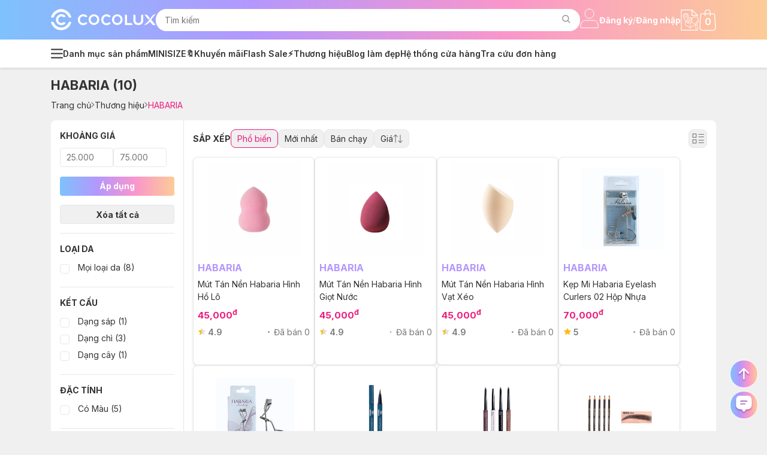

--- FILE ---
content_type: text/html; charset=utf-8
request_url: https://cocolux.com/thuong-hieu/habaria-i.663
body_size: 72870
content:
<!DOCTYPE html><html lang=vi><head><meta charset=utf-8><meta http-equiv=x-ua-compatible content="ie=edge"><meta name=viewport content="width=device-width, initial-scale=1.0"><title>HABARIA</title><meta name=description content="Habaria là thương hiệu mỹ phẩm nội địa Trung Quốc, nổi bật với các sản phẩm trang điểm chất lượng cao, giá hợp lý, không thua kém các thương hiệu lâu đời"><meta name=keywords content=HABARIA><meta name=robots content=noodp,index,follow><meta name=revisit-after content="1 days"><meta property=og:image content=https://cocolux.com/storage/upload_image/images/banner-web/logo-thuong-hieu-habaria.png><meta property=og:image:alt content=HABARIA><meta property=og:title content=HABARIA><meta property=og:description content="Habaria là thương hiệu mỹ phẩm nội địa Trung Quốc, nổi bật với các sản phẩm trang điểm chất lượng cao, giá hợp lý, không thua kém các thương hiệu lâu đời"><meta property=og:site_name content=HABARIA><meta property=og:url content=https://cocolux.com/thuong-hieu/habaria-i.663><meta property=og:type content=article><meta property=og:image:type content=image/jpg><meta property=og:image:width content=200><meta property=og:image:height content=200><meta name=apple-mobile-web-app-status-bar-style content=black><meta name=apple-mobile-web-app-capable content=yes><meta name=mobile-web-app-capable content=yes><meta name=apple-mobile-web-app-title content="Cocolux - Hệ thống bán lẻ mỹ phẩm chính hãng"><link rel="shortcut icon" type=image/x-icon><link rel=canonical href=https://cocolux.com/thuong-hieu/habaria-i.663><style>.owl-carousel,.owl-carousel .owl-item{-webkit-tap-highlight-color:transparent;position:relative}.owl-carousel{display:none;width:100%;z-index:1}.owl-carousel .owl-stage{position:relative;-ms-touch-action:pan-Y;touch-action:manipulation;-moz-backface-visibility:hidden}.owl-carousel .owl-stage:after{content:".";display:block;clear:both;visibility:hidden;line-height:0;height:0}.owl-carousel .owl-stage-outer{position:relative;overflow:hidden;-webkit-transform:translate3d(0,0,0)}.owl-carousel .owl-item,.owl-carousel .owl-wrapper{-webkit-backface-visibility:hidden;-moz-backface-visibility:hidden;-ms-backface-visibility:hidden;-webkit-transform:translate3d(0,0,0);-moz-transform:translate3d(0,0,0);-ms-transform:translate3d(0,0,0)}.owl-carousel .owl-item{min-height:1px;float:left;-webkit-backface-visibility:hidden;-webkit-touch-callout:none}.owl-carousel .owl-item img{display:block;width:100%}.owl-carousel .owl-dots.disabled,.owl-carousel .owl-nav.disabled{display:none}.no-js .owl-carousel,.owl-carousel.owl-loaded{display:block}.owl-carousel .owl-dot,.owl-carousel .owl-nav .owl-next,.owl-carousel .owl-nav .owl-prev{cursor:pointer;-webkit-user-select:none;-khtml-user-select:none;-moz-user-select:none;-ms-user-select:none;user-select:none}.owl-carousel .owl-nav button.owl-next,.owl-carousel .owl-nav button.owl-prev,.owl-carousel button.owl-dot{background:0 0;color:inherit;border:none;padding:0!important;font:inherit}.owl-carousel.owl-loading{opacity:0;display:block}.owl-carousel.owl-hidden{opacity:0}.owl-carousel.owl-refresh .owl-item{visibility:hidden}.owl-carousel.owl-drag .owl-item{-ms-touch-action:pan-y;touch-action:pan-y;-webkit-user-select:none;-moz-user-select:none;-ms-user-select:none;user-select:none}.owl-carousel.owl-grab{cursor:move;cursor:grab}.owl-carousel.owl-rtl{direction:rtl}.owl-carousel.owl-rtl .owl-item{float:right}.owl-carousel .animated{animation-duration:1s;animation-fill-mode:both}.owl-carousel .owl-animated-in{z-index:0}.owl-carousel .owl-animated-out{z-index:1}.owl-carousel .fadeOut{animation-name:fadeOut}@keyframes fadeOut{0%{opacity:1}100%{opacity:0}}.owl-height{transition:height .5s ease-in-out}.owl-carousel .owl-item .owl-lazy{opacity:0;transition:opacity .4s ease}.owl-carousel .owl-item .owl-lazy:not([src]),.owl-carousel .owl-item .owl-lazy[src^=""]{max-height:0}.owl-carousel .owl-item img.owl-lazy{transform-style:preserve-3d}.owl-carousel .owl-video-wrapper{position:relative;height:100%;background:#000}.owl-carousel .owl-video-play-icon{position:absolute;height:80px;width:80px;left:50%;top:50%;margin-left:-40px;margin-top:-40px;background:url(owl.video.play.png) no-repeat;cursor:pointer;z-index:1;-webkit-backface-visibility:hidden;transition:transform .1s ease}.owl-carousel .owl-video-play-icon:hover{-ms-transform:scale(1.3,1.3);transform:scale(1.3,1.3)}.owl-carousel .owl-video-playing .owl-video-play-icon,.owl-carousel .owl-video-playing .owl-video-tn{display:none}.owl-carousel .owl-video-tn{opacity:0;height:100%;background-position:center center;background-repeat:no-repeat;background-size:contain;transition:opacity .4s ease}.owl-carousel .owl-video-frame{position:relative;z-index:1;height:100%;width:100%}.ui-helper-hidden{display:none}.ui-helper-hidden-accessible{border:0;clip:rect(0 0 0 0);height:1px;margin:-1px;overflow:hidden;padding:0;position:absolute;width:1px}.ui-helper-reset{margin:0;padding:0;border:0;outline:0;line-height:1.3;text-decoration:none;font-size:100%;list-style:none}.ui-helper-clearfix:before,.ui-helper-clearfix:after{content:"";display:table;border-collapse:collapse}.ui-helper-clearfix:after{clear:both}.ui-helper-zfix{width:100%;height:100%;top:0;left:0;position:absolute;opacity:0;filter:Alpha(Opacity=0)}.ui-front{z-index:100}.ui-state-disabled{cursor:default!important;pointer-events:none}.ui-icon{display:inline-block;vertical-align:middle;margin-top:-.25em;position:relative;text-indent:-99999px;overflow:hidden;background-repeat:no-repeat}.ui-widget-icon-block{left:50%;margin-left:-8px;display:block}.ui-widget-overlay{position:fixed;top:0;left:0;width:100%;height:100%}.ui-accordion .ui-accordion-header{display:block;cursor:pointer;position:relative;margin:2px 0 0;padding:.5em .5em .5em .7em;font-size:100%}.ui-accordion .ui-accordion-content{padding:1em 2.2em;border-top:0;overflow:auto}.ui-autocomplete{position:absolute;top:0;left:0;cursor:default}.ui-menu{list-style:none;padding:0;margin:0;display:block;outline:0}.ui-menu .ui-menu{position:absolute}.ui-menu .ui-menu-item{margin:0;cursor:pointer;list-style-image:url([data-uri])}.ui-menu .ui-menu-item-wrapper{position:relative;padding:3px 1em 3px .4em}.ui-menu .ui-menu-divider{margin:5px 0;height:0;font-size:0;line-height:0;border-width:1px 0 0}.ui-menu .ui-state-focus,.ui-menu .ui-state-active{margin:-1px}.ui-menu-icons{position:relative}.ui-menu-icons .ui-menu-item-wrapper{padding-left:2em}.ui-menu .ui-icon{position:absolute;top:0;bottom:0;left:.2em;margin:auto 0}.ui-menu .ui-menu-icon{left:auto;right:0}.ui-button{padding:.4em 1em;display:inline-block;position:relative;line-height:normal;margin-right:.1em;cursor:pointer;vertical-align:middle;text-align:center;-webkit-user-select:none;-moz-user-select:none;-ms-user-select:none;user-select:none;overflow:visible}.ui-button,.ui-button:link,.ui-button:visited,.ui-button:hover,.ui-button:active{text-decoration:none}.ui-button-icon-only{width:2em;box-sizing:border-box;text-indent:-9999px;white-space:nowrap}input.ui-button.ui-button-icon-only{text-indent:0}.ui-button-icon-only .ui-icon{position:absolute;top:50%;left:50%;margin-top:-8px;margin-left:-8px}.ui-button.ui-icon-notext .ui-icon{padding:0;width:2.1em;height:2.1em;text-indent:-9999px;white-space:nowrap}input.ui-button.ui-icon-notext .ui-icon{width:auto;height:auto;text-indent:0;white-space:normal;padding:.4em 1em}input.ui-button::-moz-focus-inner,button.ui-button::-moz-focus-inner{border:0;padding:0}.ui-controlgroup{vertical-align:middle;display:inline-block}.ui-controlgroup > .ui-controlgroup-item{float:left;margin-left:0;margin-right:0}.ui-controlgroup > .ui-controlgroup-item:focus,.ui-controlgroup > .ui-controlgroup-item.ui-visual-focus{z-index:9999}.ui-controlgroup-vertical > .ui-controlgroup-item{display:block;float:none;width:100%;margin-top:0;margin-bottom:0;text-align:left}.ui-controlgroup-vertical .ui-controlgroup-item{box-sizing:border-box}.ui-controlgroup .ui-controlgroup-label{padding:.4em 1em}.ui-controlgroup .ui-controlgroup-label span{font-size:80%}.ui-controlgroup-horizontal .ui-controlgroup-label + .ui-controlgroup-item{border-left:none}.ui-controlgroup-vertical .ui-controlgroup-label + .ui-controlgroup-item{border-top:none}.ui-controlgroup-horizontal .ui-controlgroup-label.ui-widget-content{border-right:none}.ui-controlgroup-vertical .ui-controlgroup-label.ui-widget-content{border-bottom:none}.ui-controlgroup-vertical .ui-spinner-input{width:75%;width:calc(100% - 2.4em)}.ui-controlgroup-vertical .ui-spinner .ui-spinner-up{border-top-style:solid}.ui-checkboxradio-label .ui-icon-background{box-shadow:inset 1px 1px 1px #ccc;border-radius:.12em;border:none}.ui-checkboxradio-radio-label .ui-icon-background{width:16px;height:16px;border-radius:1em;overflow:visible;border:none}.ui-checkboxradio-radio-label.ui-checkboxradio-checked .ui-icon,.ui-checkboxradio-radio-label.ui-checkboxradio-checked:hover .ui-icon{background-image:none;width:8px;height:8px;border-width:4px;border-style:solid}.ui-checkboxradio-disabled{pointer-events:none}.ui-datepicker{width:17em;padding:.2em .2em 0;display:none}.ui-datepicker .ui-datepicker-header{position:relative;padding:.2em 0}.ui-datepicker .ui-datepicker-prev,.ui-datepicker .ui-datepicker-next{position:absolute;top:2px;width:1.8em;height:1.8em}.ui-datepicker .ui-datepicker-prev-hover,.ui-datepicker .ui-datepicker-next-hover{top:1px}.ui-datepicker .ui-datepicker-prev{left:2px}.ui-datepicker .ui-datepicker-next{right:2px}.ui-datepicker .ui-datepicker-prev-hover{left:1px}.ui-datepicker .ui-datepicker-next-hover{right:1px}.ui-datepicker .ui-datepicker-prev span,.ui-datepicker .ui-datepicker-next span{display:block;position:absolute;left:50%;margin-left:-8px;top:50%;margin-top:-8px}.ui-datepicker .ui-datepicker-title{margin:0 2.3em;line-height:1.8em;text-align:center}.ui-datepicker .ui-datepicker-title select{font-size:1em;margin:1px 0}.ui-datepicker select.ui-datepicker-month,.ui-datepicker select.ui-datepicker-year{width:45%}.ui-datepicker table{width:100%;font-size:.9em;border-collapse:collapse;margin:0 0 .4em}.ui-datepicker th{padding:.7em .3em;text-align:center;font-weight:700;border:0}.ui-datepicker td{border:0;padding:1px}.ui-datepicker td span,.ui-datepicker td a{display:block;padding:.2em;text-align:right;text-decoration:none}.ui-datepicker .ui-datepicker-buttonpane{background-image:none;margin:.7em 0 0;padding:0 .2em;border-left:0;border-right:0;border-bottom:0}.ui-datepicker .ui-datepicker-buttonpane button{float:right;margin:.5em .2em .4em;cursor:pointer;padding:.2em .6em .3em;width:auto;overflow:visible}.ui-datepicker .ui-datepicker-buttonpane button.ui-datepicker-current{float:left}.ui-datepicker.ui-datepicker-multi{width:auto}.ui-datepicker-multi .ui-datepicker-group{float:left}.ui-datepicker-multi .ui-datepicker-group table{width:95%;margin:0 auto .4em}.ui-datepicker-multi-2 .ui-datepicker-group{width:50%}.ui-datepicker-multi-3 .ui-datepicker-group{width:33.3%}.ui-datepicker-multi-4 .ui-datepicker-group{width:25%}.ui-datepicker-multi .ui-datepicker-group-last .ui-datepicker-header,.ui-datepicker-multi .ui-datepicker-group-middle .ui-datepicker-header{border-left-width:0}.ui-datepicker-multi .ui-datepicker-buttonpane{clear:left}.ui-datepicker-row-break{clear:both;width:100%;font-size:0}.ui-datepicker-rtl{direction:rtl}.ui-datepicker-rtl .ui-datepicker-prev{right:2px;left:auto}.ui-datepicker-rtl .ui-datepicker-next{left:2px;right:auto}.ui-datepicker-rtl .ui-datepicker-prev:hover{right:1px;left:auto}.ui-datepicker-rtl .ui-datepicker-next:hover{left:1px;right:auto}.ui-datepicker-rtl .ui-datepicker-buttonpane{clear:right}.ui-datepicker-rtl .ui-datepicker-buttonpane button{float:left}.ui-datepicker-rtl .ui-datepicker-buttonpane button.ui-datepicker-current,.ui-datepicker-rtl .ui-datepicker-group{float:right}.ui-datepicker-rtl .ui-datepicker-group-last .ui-datepicker-header,.ui-datepicker-rtl .ui-datepicker-group-middle .ui-datepicker-header{border-right-width:0;border-left-width:1px}.ui-datepicker .ui-icon{display:block;text-indent:-99999px;overflow:hidden;background-repeat:no-repeat;left:.5em;top:.3em}.ui-dialog{position:absolute;top:0;left:0;padding:.2em;outline:0}.ui-dialog .ui-dialog-titlebar{padding:.4em 1em;position:relative}.ui-dialog .ui-dialog-title{float:left;margin:.1em 0;white-space:nowrap;width:90%;overflow:hidden;text-overflow:ellipsis}.ui-dialog .ui-dialog-titlebar-close{position:absolute;right:.3em;top:50%;width:20px;margin:-10px 0 0;padding:1px;height:20px}.ui-dialog .ui-dialog-content{position:relative;border:0;padding:.5em 1em;background:none;overflow:auto}.ui-dialog .ui-dialog-buttonpane{text-align:left;border-width:1px 0 0;background-image:none;margin-top:.5em;padding:.3em 1em .5em .4em}.ui-dialog .ui-dialog-buttonpane .ui-dialog-buttonset{float:right}.ui-dialog .ui-dialog-buttonpane button{margin:.5em .4em .5em 0;cursor:pointer}.ui-dialog .ui-resizable-n{height:2px;top:0}.ui-dialog .ui-resizable-e{width:2px;right:0}.ui-dialog .ui-resizable-s{height:2px;bottom:0}.ui-dialog .ui-resizable-w{width:2px;left:0}.ui-dialog .ui-resizable-se,.ui-dialog .ui-resizable-sw,.ui-dialog .ui-resizable-ne,.ui-dialog .ui-resizable-nw{width:7px;height:7px}.ui-dialog .ui-resizable-se{right:0;bottom:0}.ui-dialog .ui-resizable-sw{left:0;bottom:0}.ui-dialog .ui-resizable-ne{right:0;top:0}.ui-dialog .ui-resizable-nw{left:0;top:0}.ui-draggable .ui-dialog-titlebar{cursor:move}.ui-draggable-handle{-ms-touch-action:none;touch-action:none}.ui-resizable{position:relative}.ui-resizable-handle{position:absolute;font-size:.1px;display:block;-ms-touch-action:none;touch-action:none}.ui-resizable-disabled .ui-resizable-handle,.ui-resizable-autohide .ui-resizable-handle{display:none}.ui-resizable-n{cursor:n-resize;height:7px;width:100%;top:-5px;left:0}.ui-resizable-s{cursor:s-resize;height:7px;width:100%;bottom:-5px;left:0}.ui-resizable-e{cursor:e-resize;width:7px;right:-5px;top:0;height:100%}.ui-resizable-w{cursor:w-resize;width:7px;left:-5px;top:0;height:100%}.ui-resizable-se{cursor:se-resize;width:12px;height:12px;right:1px;bottom:1px}.ui-resizable-sw{cursor:sw-resize;width:9px;height:9px;left:-5px;bottom:-5px}.ui-resizable-nw{cursor:nw-resize;width:9px;height:9px;left:-5px;top:-5px}.ui-resizable-ne{cursor:ne-resize;width:9px;height:9px;right:-5px;top:-5px}.ui-progressbar{height:2em;text-align:left;overflow:hidden}.ui-progressbar .ui-progressbar-value{margin:-1px;height:100%}.ui-progressbar .ui-progressbar-overlay{background:url([data-uri]);height:100%;filter:alpha(opacity=25);opacity:.25}.ui-progressbar-indeterminate .ui-progressbar-value{background-image:none}.ui-selectable{-ms-touch-action:none;touch-action:none}.ui-selectable-helper{position:absolute;z-index:100;border:1px dotted #000}.ui-selectmenu-menu{padding:0;margin:0;position:absolute;top:0;left:0;display:none}.ui-selectmenu-menu .ui-menu{overflow:auto;overflow-x:hidden;padding-bottom:1px}.ui-selectmenu-menu .ui-menu .ui-selectmenu-optgroup{font-size:1em;font-weight:700;line-height:1.5;padding:2px .4em;margin:.5em 0 0;height:auto;border:0}.ui-selectmenu-open{display:block}.ui-selectmenu-text{display:block;margin-right:20px;overflow:hidden;text-overflow:ellipsis}.ui-selectmenu-button.ui-button{text-align:left;white-space:nowrap;width:14em}.ui-selectmenu-icon.ui-icon{float:right;margin-top:0}.ui-slider{position:relative;text-align:left}.ui-slider .ui-slider-handle{position:absolute;z-index:2;width:1.2em;height:1.2em;cursor:default;-ms-touch-action:none;touch-action:none}.ui-slider .ui-slider-range{position:absolute;z-index:1;font-size:.7em;display:block;border:0;background-position:0 0}.ui-slider.ui-state-disabled .ui-slider-handle,.ui-slider.ui-state-disabled .ui-slider-range{filter:inherit}.ui-slider-horizontal{height:.8em}.ui-slider-horizontal .ui-slider-handle{top:-.3em;margin-left:-.6em}.ui-slider-horizontal .ui-slider-range{top:0;height:100%}.ui-slider-horizontal .ui-slider-range-min{left:0}.ui-slider-horizontal .ui-slider-range-max{right:0}.ui-slider-vertical{width:.8em;height:100px}.ui-slider-vertical .ui-slider-handle{left:-.3em;margin-left:0;margin-bottom:-.6em}.ui-slider-vertical .ui-slider-range{left:0;width:100%}.ui-slider-vertical .ui-slider-range-min{bottom:0}.ui-slider-vertical .ui-slider-range-max{top:0}.ui-sortable-handle{-ms-touch-action:none;touch-action:none}.ui-spinner{position:relative;display:inline-block;overflow:hidden;padding:0;vertical-align:middle}.ui-spinner-input{border:none;background:none;color:inherit;padding:.222em 0;margin:.2em 0;vertical-align:middle;margin-left:.4em;margin-right:2em}.ui-spinner-button{width:1.6em;height:50%;font-size:.5em;padding:0;margin:0;text-align:center;position:absolute;cursor:default;display:block;overflow:hidden;right:0}.ui-spinner a.ui-spinner-button{border-top-style:none;border-bottom-style:none;border-right-style:none}.ui-spinner-up{top:0}.ui-spinner-down{bottom:0}.ui-tabs{position:relative;padding:.2em}.ui-tabs .ui-tabs-nav{margin:0;padding:.2em .2em 0}.ui-tabs .ui-tabs-nav li{list-style:none;float:left;position:relative;top:0;margin:1px .2em 0 0;border-bottom-width:0;padding:0;white-space:nowrap}.ui-tabs .ui-tabs-nav .ui-tabs-anchor{float:left;padding:.5em 1em;text-decoration:none}.ui-tabs .ui-tabs-nav li.ui-tabs-active{margin-bottom:-1px;padding-bottom:1px}.ui-tabs .ui-tabs-nav li.ui-tabs-active .ui-tabs-anchor,.ui-tabs .ui-tabs-nav li.ui-state-disabled .ui-tabs-anchor,.ui-tabs .ui-tabs-nav li.ui-tabs-loading .ui-tabs-anchor{cursor:text}.ui-tabs-collapsible .ui-tabs-nav li.ui-tabs-active .ui-tabs-anchor{cursor:pointer}.ui-tabs .ui-tabs-panel{display:block;border-width:0;padding:1em 1.4em;background:none}.ui-tooltip{padding:8px;position:absolute;z-index:9999;max-width:300px}body .ui-tooltip{border-width:2px}.ui-widget{font-family:Arial,Helvetica,sans-serif;font-size:1em}.ui-widget .ui-widget{font-size:1em}.ui-widget input,.ui-widget select,.ui-widget textarea,.ui-widget button{font-family:Arial,Helvetica,sans-serif;font-size:1em}.ui-widget.ui-widget-content{border:1px solid #c5c5c5}.ui-widget-content{border:1px solid #ddd;background:#fff;color:#333}.ui-widget-content a{color:#333}.ui-widget-header{border:1px solid #ddd;background:#e9e9e9;color:#333;font-weight:700}.ui-widget-header a{color:#333}.ui-state-default,.ui-widget-content .ui-state-default,.ui-widget-header .ui-state-default,.ui-button,html .ui-button.ui-state-disabled:hover,html .ui-button.ui-state-disabled:active{border:1px solid #c5c5c5;background:#f6f6f6;font-weight:400;color:#454545}.ui-state-default a,.ui-state-default a:link,.ui-state-default a:visited,a.ui-button,a:link.ui-button,a:visited.ui-button,.ui-button{color:#454545;text-decoration:none}.ui-state-hover,.ui-widget-content .ui-state-hover,.ui-widget-header .ui-state-hover,.ui-state-focus,.ui-widget-content .ui-state-focus,.ui-widget-header .ui-state-focus,.ui-button:hover,.ui-button:focus{border:1px solid #ccc;background:#ededed;font-weight:400;color:#2b2b2b}.ui-state-hover a,.ui-state-hover a:hover,.ui-state-hover a:link,.ui-state-hover a:visited,.ui-state-focus a,.ui-state-focus a:hover,.ui-state-focus a:link,.ui-state-focus a:visited,a.ui-button:hover,a.ui-button:focus{color:#2b2b2b;text-decoration:none}.ui-visual-focus{box-shadow:0 0 3px 1px #5e9ed6}.ui-state-active,.ui-widget-content .ui-state-active,.ui-widget-header .ui-state-active,a.ui-button:active,.ui-button:active,.ui-button.ui-state-active:hover{border:1px solid #003eff;background:#007fff;font-weight:400;color:#fff}.ui-icon-background,.ui-state-active .ui-icon-background{border:#003eff;background-color:#fff}.ui-state-active a,.ui-state-active a:link,.ui-state-active a:visited{color:#fff;text-decoration:none}.ui-state-highlight,.ui-widget-content .ui-state-highlight,.ui-widget-header .ui-state-highlight{border:1px solid #dad55e;background:#fffa90;color:#777620}.ui-state-checked{border:1px solid #dad55e;background:#fffa90}.ui-state-highlight a,.ui-widget-content .ui-state-highlight a,.ui-widget-header .ui-state-highlight a{color:#777620}.ui-state-error,.ui-widget-content .ui-state-error,.ui-widget-header .ui-state-error{border:1px solid #f1a899;background:#fddfdf;color:#5f3f3f}.ui-state-error a,.ui-widget-content .ui-state-error a,.ui-widget-header .ui-state-error a{color:#5f3f3f}.ui-state-error-text,.ui-widget-content .ui-state-error-text,.ui-widget-header .ui-state-error-text{color:#5f3f3f}.ui-priority-primary,.ui-widget-content .ui-priority-primary,.ui-widget-header .ui-priority-primary{font-weight:700}.ui-priority-secondary,.ui-widget-content .ui-priority-secondary,.ui-widget-header .ui-priority-secondary{opacity:.7;filter:Alpha(Opacity=70);font-weight:400}.ui-state-disabled,.ui-widget-content .ui-state-disabled,.ui-widget-header .ui-state-disabled{opacity:.35;filter:Alpha(Opacity=35);background-image:none}.ui-state-disabled .ui-icon{filter:Alpha(Opacity=35)}.ui-icon{width:16px;height:16px}.ui-icon,.ui-widget-content .ui-icon{background-image:url(images/ui-icons_444444_256x240.png)}.ui-widget-header .ui-icon{background-image:url(images/ui-icons_444444_256x240.png)}.ui-state-hover .ui-icon,.ui-state-focus .ui-icon,.ui-button:hover .ui-icon,.ui-button:focus .ui-icon{background-image:url(images/ui-icons_555555_256x240.png)}.ui-state-active .ui-icon,.ui-button:active .ui-icon{background-image:url(images/ui-icons_ffffff_256x240.png)}.ui-state-highlight .ui-icon,.ui-button .ui-state-highlight.ui-icon{background-image:url(images/ui-icons_777620_256x240.png)}.ui-state-error .ui-icon,.ui-state-error-text .ui-icon{background-image:url(images/ui-icons_cc0000_256x240.png)}.ui-button .ui-icon{background-image:url(images/ui-icons_777777_256x240.png)}.ui-icon-blank{background-position:16px 16px}.ui-icon-caret-1-n{background-position:0 0}.ui-icon-caret-1-ne{background-position:-16px 0}.ui-icon-caret-1-e{background-position:-32px 0}.ui-icon-caret-1-se{background-position:-48px 0}.ui-icon-caret-1-s{background-position:-65px 0}.ui-icon-caret-1-sw{background-position:-80px 0}.ui-icon-caret-1-w{background-position:-96px 0}.ui-icon-caret-1-nw{background-position:-112px 0}.ui-icon-caret-2-n-s{background-position:-128px 0}.ui-icon-caret-2-e-w{background-position:-144px 0}.ui-icon-triangle-1-n{background-position:0 -16px}.ui-icon-triangle-1-ne{background-position:-16px -16px}.ui-icon-triangle-1-e{background-position:-32px -16px}.ui-icon-triangle-1-se{background-position:-48px -16px}.ui-icon-triangle-1-s{background-position:-65px -16px}.ui-icon-triangle-1-sw{background-position:-80px -16px}.ui-icon-triangle-1-w{background-position:-96px -16px}.ui-icon-triangle-1-nw{background-position:-112px -16px}.ui-icon-triangle-2-n-s{background-position:-128px -16px}.ui-icon-triangle-2-e-w{background-position:-144px -16px}.ui-icon-arrow-1-n{background-position:0 -32px}.ui-icon-arrow-1-ne{background-position:-16px -32px}.ui-icon-arrow-1-e{background-position:-32px -32px}.ui-icon-arrow-1-se{background-position:-48px -32px}.ui-icon-arrow-1-s{background-position:-65px -32px}.ui-icon-arrow-1-sw{background-position:-80px -32px}.ui-icon-arrow-1-w{background-position:-96px -32px}.ui-icon-arrow-1-nw{background-position:-112px -32px}.ui-icon-arrow-2-n-s{background-position:-128px -32px}.ui-icon-arrow-2-ne-sw{background-position:-144px -32px}.ui-icon-arrow-2-e-w{background-position:-160px -32px}.ui-icon-arrow-2-se-nw{background-position:-176px -32px}.ui-icon-arrowstop-1-n{background-position:-192px -32px}.ui-icon-arrowstop-1-e{background-position:-208px -32px}.ui-icon-arrowstop-1-s{background-position:-224px -32px}.ui-icon-arrowstop-1-w{background-position:-240px -32px}.ui-icon-arrowthick-1-n{background-position:1px -48px}.ui-icon-arrowthick-1-ne{background-position:-16px -48px}.ui-icon-arrowthick-1-e{background-position:-32px -48px}.ui-icon-arrowthick-1-se{background-position:-48px -48px}.ui-icon-arrowthick-1-s{background-position:-64px -48px}.ui-icon-arrowthick-1-sw{background-position:-80px -48px}.ui-icon-arrowthick-1-w{background-position:-96px -48px}.ui-icon-arrowthick-1-nw{background-position:-112px -48px}.ui-icon-arrowthick-2-n-s{background-position:-128px -48px}.ui-icon-arrowthick-2-ne-sw{background-position:-144px -48px}.ui-icon-arrowthick-2-e-w{background-position:-160px -48px}.ui-icon-arrowthick-2-se-nw{background-position:-176px -48px}.ui-icon-arrowthickstop-1-n{background-position:-192px -48px}.ui-icon-arrowthickstop-1-e{background-position:-208px -48px}.ui-icon-arrowthickstop-1-s{background-position:-224px -48px}.ui-icon-arrowthickstop-1-w{background-position:-240px -48px}.ui-icon-arrowreturnthick-1-w{background-position:0 -64px}.ui-icon-arrowreturnthick-1-n{background-position:-16px -64px}.ui-icon-arrowreturnthick-1-e{background-position:-32px -64px}.ui-icon-arrowreturnthick-1-s{background-position:-48px -64px}.ui-icon-arrowreturn-1-w{background-position:-64px -64px}.ui-icon-arrowreturn-1-n{background-position:-80px -64px}.ui-icon-arrowreturn-1-e{background-position:-96px -64px}.ui-icon-arrowreturn-1-s{background-position:-112px -64px}.ui-icon-arrowrefresh-1-w{background-position:-128px -64px}.ui-icon-arrowrefresh-1-n{background-position:-144px -64px}.ui-icon-arrowrefresh-1-e{background-position:-160px -64px}.ui-icon-arrowrefresh-1-s{background-position:-176px -64px}.ui-icon-arrow-4{background-position:0 -80px}.ui-icon-arrow-4-diag{background-position:-16px -80px}.ui-icon-extlink{background-position:-32px -80px}.ui-icon-newwin{background-position:-48px -80px}.ui-icon-refresh{background-position:-64px -80px}.ui-icon-shuffle{background-position:-80px -80px}.ui-icon-transfer-e-w{background-position:-96px -80px}.ui-icon-transferthick-e-w{background-position:-112px -80px}.ui-icon-folder-collapsed{background-position:0 -96px}.ui-icon-folder-open{background-position:-16px -96px}.ui-icon-document{background-position:-32px -96px}.ui-icon-document-b{background-position:-48px -96px}.ui-icon-note{background-position:-64px -96px}.ui-icon-mail-closed{background-position:-80px -96px}.ui-icon-mail-open{background-position:-96px -96px}.ui-icon-suitcase{background-position:-112px -96px}.ui-icon-comment{background-position:-128px -96px}.ui-icon-person{background-position:-144px -96px}.ui-icon-print{background-position:-160px -96px}.ui-icon-trash{background-position:-176px -96px}.ui-icon-locked{background-position:-192px -96px}.ui-icon-unlocked{background-position:-208px -96px}.ui-icon-bookmark{background-position:-224px -96px}.ui-icon-tag{background-position:-240px -96px}.ui-icon-home{background-position:0 -112px}.ui-icon-flag{background-position:-16px -112px}.ui-icon-calendar{background-position:-32px -112px}.ui-icon-cart{background-position:-48px -112px}.ui-icon-pencil{background-position:-64px -112px}.ui-icon-clock{background-position:-80px -112px}.ui-icon-disk{background-position:-96px -112px}.ui-icon-calculator{background-position:-112px -112px}.ui-icon-zoomin{background-position:-128px -112px}.ui-icon-zoomout{background-position:-144px -112px}.ui-icon-search{background-position:-160px -112px}.ui-icon-wrench{background-position:-176px -112px}.ui-icon-gear{background-position:-192px -112px}.ui-icon-heart{background-position:-208px -112px}.ui-icon-star{background-position:-224px -112px}.ui-icon-link{background-position:-240px -112px}.ui-icon-cancel{background-position:0 -128px}.ui-icon-plus{background-position:-16px -128px}.ui-icon-plusthick{background-position:-32px -128px}.ui-icon-minus{background-position:-48px -128px}.ui-icon-minusthick{background-position:-64px -128px}.ui-icon-close{background-position:-80px -128px}.ui-icon-closethick{background-position:-96px -128px}.ui-icon-key{background-position:-112px -128px}.ui-icon-lightbulb{background-position:-128px -128px}.ui-icon-scissors{background-position:-144px -128px}.ui-icon-clipboard{background-position:-160px -128px}.ui-icon-copy{background-position:-176px -128px}.ui-icon-contact{background-position:-192px -128px}.ui-icon-image{background-position:-208px -128px}.ui-icon-video{background-position:-224px -128px}.ui-icon-script{background-position:-240px -128px}.ui-icon-alert{background-position:0 -144px}.ui-icon-info{background-position:-16px -144px}.ui-icon-notice{background-position:-32px -144px}.ui-icon-help{background-position:-48px -144px}.ui-icon-check{background-position:-64px -144px}.ui-icon-bullet{background-position:-80px -144px}.ui-icon-radio-on{background-position:-96px -144px}.ui-icon-radio-off{background-position:-112px -144px}.ui-icon-pin-w{background-position:-128px -144px}.ui-icon-pin-s{background-position:-144px -144px}.ui-icon-play{background-position:0 -160px}.ui-icon-pause{background-position:-16px -160px}.ui-icon-seek-next{background-position:-32px -160px}.ui-icon-seek-prev{background-position:-48px -160px}.ui-icon-seek-end{background-position:-64px -160px}.ui-icon-seek-start{background-position:-80px -160px}.ui-icon-seek-first{background-position:-80px -160px}.ui-icon-stop{background-position:-96px -160px}.ui-icon-eject{background-position:-112px -160px}.ui-icon-volume-off{background-position:-128px -160px}.ui-icon-volume-on{background-position:-144px -160px}.ui-icon-power{background-position:0 -176px}.ui-icon-signal-diag{background-position:-16px -176px}.ui-icon-signal{background-position:-32px -176px}.ui-icon-battery-0{background-position:-48px -176px}.ui-icon-battery-1{background-position:-64px -176px}.ui-icon-battery-2{background-position:-80px -176px}.ui-icon-battery-3{background-position:-96px -176px}.ui-icon-circle-plus{background-position:0 -192px}.ui-icon-circle-minus{background-position:-16px -192px}.ui-icon-circle-close{background-position:-32px -192px}.ui-icon-circle-triangle-e{background-position:-48px -192px}.ui-icon-circle-triangle-s{background-position:-64px -192px}.ui-icon-circle-triangle-w{background-position:-80px -192px}.ui-icon-circle-triangle-n{background-position:-96px -192px}.ui-icon-circle-arrow-e{background-position:-112px -192px}.ui-icon-circle-arrow-s{background-position:-128px -192px}.ui-icon-circle-arrow-w{background-position:-144px -192px}.ui-icon-circle-arrow-n{background-position:-160px -192px}.ui-icon-circle-zoomin{background-position:-176px -192px}.ui-icon-circle-zoomout{background-position:-192px -192px}.ui-icon-circle-check{background-position:-208px -192px}.ui-icon-circlesmall-plus{background-position:0 -208px}.ui-icon-circlesmall-minus{background-position:-16px -208px}.ui-icon-circlesmall-close{background-position:-32px -208px}.ui-icon-squaresmall-plus{background-position:-48px -208px}.ui-icon-squaresmall-minus{background-position:-64px -208px}.ui-icon-squaresmall-close{background-position:-80px -208px}.ui-icon-grip-dotted-vertical{background-position:0 -224px}.ui-icon-grip-dotted-horizontal{background-position:-16px -224px}.ui-icon-grip-solid-vertical{background-position:-32px -224px}.ui-icon-grip-solid-horizontal{background-position:-48px -224px}.ui-icon-gripsmall-diagonal-se{background-position:-64px -224px}.ui-icon-grip-diagonal-se{background-position:-80px -224px}.ui-corner-all,.ui-corner-top,.ui-corner-left,.ui-corner-tl{border-top-left-radius:3px}.ui-corner-all,.ui-corner-top,.ui-corner-right,.ui-corner-tr{border-top-right-radius:3px}.ui-corner-all,.ui-corner-bottom,.ui-corner-left,.ui-corner-bl{border-bottom-left-radius:3px}.ui-corner-all,.ui-corner-bottom,.ui-corner-right,.ui-corner-br{border-bottom-right-radius:3px}.ui-widget-overlay{background:#aaa;opacity:.3;filter:Alpha(Opacity=30)}.ui-widget-shadow{-webkit-box-shadow:0 0 5px #666;box-shadow:0 0 5px #666}</style><link rel=preconnect href=https://fonts.googleapis.com><link rel=preconnect href=https://fonts.gstatic.com crossorigin><link href="https://fonts.googleapis.com/css2?family=Inter:ital,opsz,wght@0,14..32,100..900;1,14..32,100..900&amp;display=swap" rel=stylesheet><link rel=stylesheet href=/html/style/css/owl.carousel.min.css><link rel=stylesheet href=/html/style/css/owl.theme.default.min.css><link rel=stylesheet href=/html/style/css/swiper-bundle.min.css><link rel=stylesheet href=/html/style/css/toastify.min.css><link rel=stylesheet href=/html/style/css/jquery.fancybox.min.css><link rel=stylesheet href=/html/style/sass/main.css><link rel=stylesheet href=/html/style/sass/style_code.css><script>!function(e,t){"use strict";"object"==typeof module&&"object"==typeof module.exports?module.exports=e.document?t(e,!0):function(e){if(!e.document)throw new Error("jQuery requires a window with a document");return t(e)}:t(e)}("undefined"!=typeof window?window:this,function(ie,e){"use strict";var oe=[],r=Object.getPrototypeOf,ae=oe.slice,g=oe.flat?function(e){return oe.flat.call(e)}:function(e){return oe.concat.apply([],e)},s=oe.push,se=oe.indexOf,n={},i=n.toString,ue=n.hasOwnProperty,o=ue.toString,a=o.call(Object),le={},v=function(e){return"function"==typeof e&&"number"!=typeof e.nodeType&&"function"!=typeof e.item},y=function(e){return null!=e&&e===e.window},C=ie.document,u={type:!0,src:!0,nonce:!0,noModule:!0};function m(e,t,n){var r,i,o=(n=n||C).createElement("script");if(o.text=e,t)for(r in u)(i=t[r]||t.getAttribute&&t.getAttribute(r))&&o.setAttribute(r,i);n.head.appendChild(o).parentNode.removeChild(o)}function x(e){return null==e?e+"":"object"==typeof e||"function"==typeof e?n[i.call(e)]||"object":typeof e}var t="3.7.1",l=/HTML$/i,ce=function(e,t){return new ce.fn.init(e,t)};function c(e){var t=!!e&&"length"in e&&e.length,n=x(e);return!v(e)&&!y(e)&&("array"===n||0===t||"number"==typeof t&&0<t&&t-1 in e)}function fe(e,t){return e.nodeName&&e.nodeName.toLowerCase()===t.toLowerCase()}ce.fn=ce.prototype={jquery:t,constructor:ce,length:0,toArray:function(){return ae.call(this)},get:function(e){return null==e?ae.call(this):e<0?this[e+this.length]:this[e]},pushStack:function(e){var t=ce.merge(this.constructor(),e);return t.prevObject=this,t},each:function(e){return ce.each(this,e)},map:function(n){return this.pushStack(ce.map(this,function(e,t){return n.call(e,t,e)}))},slice:function(){return this.pushStack(ae.apply(this,arguments))},first:function(){return this.eq(0)},last:function(){return this.eq(-1)},even:function(){return this.pushStack(ce.grep(this,function(e,t){return(t+1)%2}))},odd:function(){return this.pushStack(ce.grep(this,function(e,t){return t%2}))},eq:function(e){var t=this.length,n=+e+(e<0?t:0);return this.pushStack(0<=n&&n<t?[this[n]]:[])},end:function(){return this.prevObject||this.constructor()},push:s,sort:oe.sort,splice:oe.splice},ce.extend=ce.fn.extend=function(){var e,t,n,r,i,o,a=arguments[0]||{},s=1,u=arguments.length,l=!1;for("boolean"==typeof a&&(l=a,a=arguments[s]||{},s++),"object"==typeof a||v(a)||(a={}),s===u&&(a=this,s--);s<u;s++)if(null!=(e=arguments[s]))for(t in e)r=e[t],"__proto__"!==t&&a!==r&&(l&&r&&(ce.isPlainObject(r)||(i=Array.isArray(r)))?(n=a[t],o=i&&!Array.isArray(n)?[]:i||ce.isPlainObject(n)?n:{},i=!1,a[t]=ce.extend(l,o,r)):void 0!==r&&(a[t]=r));return a},ce.extend({expando:"jQuery"+(t+Math.random()).replace(/\D/g,""),isReady:!0,error:function(e){throw new Error(e)},noop:function(){},isPlainObject:function(e){var t,n;return!(!e||"[object Object]"!==i.call(e))&&(!(t=r(e))||"function"==typeof(n=ue.call(t,"constructor")&&t.constructor)&&o.call(n)===a)},isEmptyObject:function(e){var t;for(t in e)return!1;return!0},globalEval:function(e,t,n){m(e,{nonce:t&&t.nonce},n)},each:function(e,t){var n,r=0;if(c(e)){for(n=e.length;r<n;r++)if(!1===t.call(e[r],r,e[r]))break}else for(r in e)if(!1===t.call(e[r],r,e[r]))break;return e},text:function(e){var t,n="",r=0,i=e.nodeType;if(!i)while(t=e[r++])n+=ce.text(t);return 1===i||11===i?e.textContent:9===i?e.documentElement.textContent:3===i||4===i?e.nodeValue:n},makeArray:function(e,t){var n=t||[];return null!=e&&(c(Object(e))?ce.merge(n,"string"==typeof e?[e]:e):s.call(n,e)),n},inArray:function(e,t,n){return null==t?-1:se.call(t,e,n)},isXMLDoc:function(e){var t=e&&e.namespaceURI,n=e&&(e.ownerDocument||e).documentElement;return!l.test(t||n&&n.nodeName||"HTML")},merge:function(e,t){for(var n=+t.length,r=0,i=e.length;r<n;r++)e[i++]=t[r];return e.length=i,e},grep:function(e,t,n){for(var r=[],i=0,o=e.length,a=!n;i<o;i++)!t(e[i],i)!==a&&r.push(e[i]);return r},map:function(e,t,n){var r,i,o=0,a=[];if(c(e))for(r=e.length;o<r;o++)null!=(i=t(e[o],o,n))&&a.push(i);else for(o in e)null!=(i=t(e[o],o,n))&&a.push(i);return g(a)},guid:1,support:le}),"function"==typeof Symbol&&(ce.fn[Symbol.iterator]=oe[Symbol.iterator]),ce.each("Boolean Number String Function Array Date RegExp Object Error Symbol".split(" "),function(e,t){n["[object "+t+"]"]=t.toLowerCase()});var pe=oe.pop,de=oe.sort,he=oe.splice,ge="[\\x20\\t\\r\\n\\f]",ve=new RegExp("^"+ge+"+|((?:^|[^\\\\])(?:\\\\.)*)"+ge+"+$","g");ce.contains=function(e,t){var n=t&&t.parentNode;return e===n||!(!n||1!==n.nodeType||!(e.contains?e.contains(n):e.compareDocumentPosition&&16&e.compareDocumentPosition(n)))};var f=/([\0-\x1f\x7f]|^-?\d)|^-$|[^\x80-\uFFFF\w-]/g;function p(e,t){return t?"\0"===e?"\ufffd":e.slice(0,-1)+"\\"+e.charCodeAt(e.length-1).toString(16)+" ":"\\"+e}ce.escapeSelector=function(e){return(e+"").replace(f,p)};var ye=C,me=s;!function(){var e,b,w,o,a,T,r,C,d,i,k=me,S=ce.expando,E=0,n=0,s=W(),c=W(),u=W(),h=W(),l=function(e,t){return e===t&&(a=!0),0},f="checked|selected|async|autofocus|autoplay|controls|defer|disabled|hidden|ismap|loop|multiple|open|readonly|required|scoped",t="(?:\\\\[\\da-fA-F]{1,6}"+ge+"?|\\\\[^\\r\\n\\f]|[\\w-]|[^\0-\\x7f])+",p="\\["+ge+"*("+t+")(?:"+ge+"*([*^$|!~]?=)"+ge+"*(?:'((?:\\\\.|[^\\\\'])*)'|\"((?:\\\\.|[^\\\\\"])*)\"|("+t+"))|)"+ge+"*\\]",g=":("+t+")(?:\\((('((?:\\\\.|[^\\\\'])*)'|\"((?:\\\\.|[^\\\\\"])*)\")|((?:\\\\.|[^\\\\()[\\]]|"+p+")*)|.*)\\)|)",v=new RegExp(ge+"+","g"),y=new RegExp("^"+ge+"*,"+ge+"*"),m=new RegExp("^"+ge+"*([>+~]|"+ge+")"+ge+"*"),x=new RegExp(ge+"|>"),j=new RegExp(g),A=new RegExp("^"+t+"$"),D={ID:new RegExp("^#("+t+")"),CLASS:new RegExp("^\\.("+t+")"),TAG:new RegExp("^("+t+"|[*])"),ATTR:new RegExp("^"+p),PSEUDO:new RegExp("^"+g),CHILD:new RegExp("^:(only|first|last|nth|nth-last)-(child|of-type)(?:\\("+ge+"*(even|odd|(([+-]|)(\\d*)n|)"+ge+"*(?:([+-]|)"+ge+"*(\\d+)|))"+ge+"*\\)|)","i"),bool:new RegExp("^(?:"+f+")$","i"),needsContext:new RegExp("^"+ge+"*[>+~]|:(even|odd|eq|gt|lt|nth|first|last)(?:\\("+ge+"*((?:-\\d)?\\d*)"+ge+"*\\)|)(?=[^-]|$)","i")},N=/^(?:input|select|textarea|button)$/i,q=/^h\d$/i,L=/^(?:#([\w-]+)|(\w+)|\.([\w-]+))$/,H=/[+~]/,O=new RegExp("\\\\[\\da-fA-F]{1,6}"+ge+"?|\\\\([^\\r\\n\\f])","g"),P=function(e,t){var n="0x"+e.slice(1)-65536;return t||(n<0?String.fromCharCode(n+65536):String.fromCharCode(n>>10|55296,1023&n|56320))},M=function(){V()},R=J(function(e){return!0===e.disabled&&fe(e,"fieldset")},{dir:"parentNode",next:"legend"});try{k.apply(oe=ae.call(ye.childNodes),ye.childNodes),oe[ye.childNodes.length].nodeType}catch(e){k={apply:function(e,t){me.apply(e,ae.call(t))},call:function(e){me.apply(e,ae.call(arguments,1))}}}function I(t,e,n,r){var i,o,a,s,u,l,c,f=e&&e.ownerDocument,p=e?e.nodeType:9;if(n=n||[],"string"!=typeof t||!t||1!==p&&9!==p&&11!==p)return n;if(!r&&(V(e),e=e||T,C)){if(11!==p&&(u=L.exec(t)))if(i=u[1]){if(9===p){if(!(a=e.getElementById(i)))return n;if(a.id===i)return k.call(n,a),n}else if(f&&(a=f.getElementById(i))&&I.contains(e,a)&&a.id===i)return k.call(n,a),n}else{if(u[2])return k.apply(n,e.getElementsByTagName(t)),n;if((i=u[3])&&e.getElementsByClassName)return k.apply(n,e.getElementsByClassName(i)),n}if(!(h[t+" "]||d&&d.test(t))){if(c=t,f=e,1===p&&(x.test(t)||m.test(t))){(f=H.test(t)&&U(e.parentNode)||e)==e&&le.scope||((s=e.getAttribute("id"))?s=ce.escapeSelector(s):e.setAttribute("id",s=S)),o=(l=Y(t)).length;while(o--)l[o]=(s?"#"+s:":scope")+" "+Q(l[o]);c=l.join(",")}try{return k.apply(n,f.querySelectorAll(c)),n}catch(e){h(t,!0)}finally{s===S&&e.removeAttribute("id")}}}return re(t.replace(ve,"$1"),e,n,r)}function W(){var r=[];return function e(t,n){return r.push(t+" ")>b.cacheLength&&delete e[r.shift()],e[t+" "]=n}}function F(e){return e[S]=!0,e}function $(e){var t=T.createElement("fieldset");try{return!!e(t)}catch(e){return!1}finally{t.parentNode&&t.parentNode.removeChild(t),t=null}}function B(t){return function(e){return fe(e,"input")&&e.type===t}}function _(t){return function(e){return(fe(e,"input")||fe(e,"button"))&&e.type===t}}function z(t){return function(e){return"form"in e?e.parentNode&&!1===e.disabled?"label"in e?"label"in e.parentNode?e.parentNode.disabled===t:e.disabled===t:e.isDisabled===t||e.isDisabled!==!t&&R(e)===t:e.disabled===t:"label"in e&&e.disabled===t}}function X(a){return F(function(o){return o=+o,F(function(e,t){var n,r=a([],e.length,o),i=r.length;while(i--)e[n=r[i]]&&(e[n]=!(t[n]=e[n]))})})}function U(e){return e&&"undefined"!=typeof e.getElementsByTagName&&e}function V(e){var t,n=e?e.ownerDocument||e:ye;return n!=T&&9===n.nodeType&&n.documentElement&&(r=(T=n).documentElement,C=!ce.isXMLDoc(T),i=r.matches||r.webkitMatchesSelector||r.msMatchesSelector,r.msMatchesSelector&&ye!=T&&(t=T.defaultView)&&t.top!==t&&t.addEventListener("unload",M),le.getById=$(function(e){return r.appendChild(e).id=ce.expando,!T.getElementsByName||!T.getElementsByName(ce.expando).length}),le.disconnectedMatch=$(function(e){return i.call(e,"*")}),le.scope=$(function(){return T.querySelectorAll(":scope")}),le.cssHas=$(function(){try{return T.querySelector(":has(*,:jqfake)"),!1}catch(e){return!0}}),le.getById?(b.filter.ID=function(e){var t=e.replace(O,P);return function(e){return e.getAttribute("id")===t}},b.find.ID=function(e,t){if("undefined"!=typeof t.getElementById&&C){var n=t.getElementById(e);return n?[n]:[]}}):(b.filter.ID=function(e){var n=e.replace(O,P);return function(e){var t="undefined"!=typeof e.getAttributeNode&&e.getAttributeNode("id");return t&&t.value===n}},b.find.ID=function(e,t){if("undefined"!=typeof t.getElementById&&C){var n,r,i,o=t.getElementById(e);if(o){if((n=o.getAttributeNode("id"))&&n.value===e)return[o];i=t.getElementsByName(e),r=0;while(o=i[r++])if((n=o.getAttributeNode("id"))&&n.value===e)return[o]}return[]}}),b.find.TAG=function(e,t){return"undefined"!=typeof t.getElementsByTagName?t.getElementsByTagName(e):t.querySelectorAll(e)},b.find.CLASS=function(e,t){if("undefined"!=typeof t.getElementsByClassName&&C)return t.getElementsByClassName(e)},d=[],$(function(e){var t;r.appendChild(e).innerHTML="<a id='"+S+"' href='' disabled='disabled'></a><select id='"+S+"-\r\\' disabled='disabled'><option selected=''></option></select>",e.querySelectorAll("[selected]").length||d.push("\\["+ge+"*(?:value|"+f+")"),e.querySelectorAll("[id~="+S+"-]").length||d.push("~="),e.querySelectorAll("a#"+S+"+*").length||d.push(".#.+[+~]"),e.querySelectorAll(":checked").length||d.push(":checked"),(t=T.createElement("input")).setAttribute("type","hidden"),e.appendChild(t).setAttribute("name","D"),r.appendChild(e).disabled=!0,2!==e.querySelectorAll(":disabled").length&&d.push(":enabled",":disabled"),(t=T.createElement("input")).setAttribute("name",""),e.appendChild(t),e.querySelectorAll("[name='']").length||d.push("\\["+ge+"*name"+ge+"*="+ge+"*(?:''|\"\")")}),le.cssHas||d.push(":has"),d=d.length&&new RegExp(d.join("|")),l=function(e,t){if(e===t)return a=!0,0;var n=!e.compareDocumentPosition-!t.compareDocumentPosition;return n||(1&(n=(e.ownerDocument||e)==(t.ownerDocument||t)?e.compareDocumentPosition(t):1)||!le.sortDetached&&t.compareDocumentPosition(e)===n?e===T||e.ownerDocument==ye&&I.contains(ye,e)?-1:t===T||t.ownerDocument==ye&&I.contains(ye,t)?1:o?se.call(o,e)-se.call(o,t):0:4&n?-1:1)}),T}for(e in I.matches=function(e,t){return I(e,null,null,t)},I.matchesSelector=function(e,t){if(V(e),C&&!h[t+" "]&&(!d||!d.test(t)))try{var n=i.call(e,t);if(n||le.disconnectedMatch||e.document&&11!==e.document.nodeType)return n}catch(e){h(t,!0)}return 0<I(t,T,null,[e]).length},I.contains=function(e,t){return(e.ownerDocument||e)!=T&&V(e),ce.contains(e,t)},I.attr=function(e,t){(e.ownerDocument||e)!=T&&V(e);var n=b.attrHandle[t.toLowerCase()],r=n&&ue.call(b.attrHandle,t.toLowerCase())?n(e,t,!C):void 0;return void 0!==r?r:e.getAttribute(t)},I.error=function(e){throw new Error("Syntax error, unrecognized expression: "+e)},ce.uniqueSort=function(e){var t,n=[],r=0,i=0;if(a=!le.sortStable,o=!le.sortStable&&ae.call(e,0),de.call(e,l),a){while(t=e[i++])t===e[i]&&(r=n.push(i));while(r--)he.call(e,n[r],1)}return o=null,e},ce.fn.uniqueSort=function(){return this.pushStack(ce.uniqueSort(ae.apply(this)))},(b=ce.expr={cacheLength:50,createPseudo:F,match:D,attrHandle:{},find:{},relative:{">":{dir:"parentNode",first:!0}," ":{dir:"parentNode"},"+":{dir:"previousSibling",first:!0},"~":{dir:"previousSibling"}},preFilter:{ATTR:function(e){return e[1]=e[1].replace(O,P),e[3]=(e[3]||e[4]||e[5]||"").replace(O,P),"~="===e[2]&&(e[3]=" "+e[3]+" "),e.slice(0,4)},CHILD:function(e){return e[1]=e[1].toLowerCase(),"nth"===e[1].slice(0,3)?(e[3]||I.error(e[0]),e[4]=+(e[4]?e[5]+(e[6]||1):2*("even"===e[3]||"odd"===e[3])),e[5]=+(e[7]+e[8]||"odd"===e[3])):e[3]&&I.error(e[0]),e},PSEUDO:function(e){var t,n=!e[6]&&e[2];return D.CHILD.test(e[0])?null:(e[3]?e[2]=e[4]||e[5]||"":n&&j.test(n)&&(t=Y(n,!0))&&(t=n.indexOf(")",n.length-t)-n.length)&&(e[0]=e[0].slice(0,t),e[2]=n.slice(0,t)),e.slice(0,3))}},filter:{TAG:function(e){var t=e.replace(O,P).toLowerCase();return"*"===e?function(){return!0}:function(e){return fe(e,t)}},CLASS:function(e){var t=s[e+" "];return t||(t=new RegExp("(^|"+ge+")"+e+"("+ge+"|$)"))&&s(e,function(e){return t.test("string"==typeof e.className&&e.className||"undefined"!=typeof e.getAttribute&&e.getAttribute("class")||"")})},ATTR:function(n,r,i){return function(e){var t=I.attr(e,n);return null==t?"!="===r:!r||(t+="","="===r?t===i:"!="===r?t!==i:"^="===r?i&&0===t.indexOf(i):"*="===r?i&&-1<t.indexOf(i):"$="===r?i&&t.slice(-i.length)===i:"~="===r?-1<(" "+t.replace(v," ")+" ").indexOf(i):"|="===r&&(t===i||t.slice(0,i.length+1)===i+"-"))}},CHILD:function(d,e,t,h,g){var v="nth"!==d.slice(0,3),y="last"!==d.slice(-4),m="of-type"===e;return 1===h&&0===g?function(e){return!!e.parentNode}:function(e,t,n){var r,i,o,a,s,u=v!==y?"nextSibling":"previousSibling",l=e.parentNode,c=m&&e.nodeName.toLowerCase(),f=!n&&!m,p=!1;if(l){if(v){while(u){o=e;while(o=o[u])if(m?fe(o,c):1===o.nodeType)return!1;s=u="only"===d&&!s&&"nextSibling"}return!0}if(s=[y?l.firstChild:l.lastChild],y&&f){p=(a=(r=(i=l[S]||(l[S]={}))[d]||[])[0]===E&&r[1])&&r[2],o=a&&l.childNodes[a];while(o=++a&&o&&o[u]||(p=a=0)||s.pop())if(1===o.nodeType&&++p&&o===e){i[d]=[E,a,p];break}}else if(f&&(p=a=(r=(i=e[S]||(e[S]={}))[d]||[])[0]===E&&r[1]),!1===p)while(o=++a&&o&&o[u]||(p=a=0)||s.pop())if((m?fe(o,c):1===o.nodeType)&&++p&&(f&&((i=o[S]||(o[S]={}))[d]=[E,p]),o===e))break;return(p-=g)===h||p%h==0&&0<=p/h}}},PSEUDO:function(e,o){var t,a=b.pseudos[e]||b.setFilters[e.toLowerCase()]||I.error("unsupported pseudo: "+e);return a[S]?a(o):1<a.length?(t=[e,e,"",o],b.setFilters.hasOwnProperty(e.toLowerCase())?F(function(e,t){var n,r=a(e,o),i=r.length;while(i--)e[n=se.call(e,r[i])]=!(t[n]=r[i])}):function(e){return a(e,0,t)}):a}},pseudos:{not:F(function(e){var r=[],i=[],s=ne(e.replace(ve,"$1"));return s[S]?F(function(e,t,n,r){var i,o=s(e,null,r,[]),a=e.length;while(a--)(i=o[a])&&(e[a]=!(t[a]=i))}):function(e,t,n){return r[0]=e,s(r,null,n,i),r[0]=null,!i.pop()}}),has:F(function(t){return function(e){return 0<I(t,e).length}}),contains:F(function(t){return t=t.replace(O,P),function(e){return-1<(e.textContent||ce.text(e)).indexOf(t)}}),lang:F(function(n){return A.test(n||"")||I.error("unsupported lang: "+n),n=n.replace(O,P).toLowerCase(),function(e){var t;do{if(t=C?e.lang:e.getAttribute("xml:lang")||e.getAttribute("lang"))return(t=t.toLowerCase())===n||0===t.indexOf(n+"-")}while((e=e.parentNode)&&1===e.nodeType);return!1}}),target:function(e){var t=ie.location&&ie.location.hash;return t&&t.slice(1)===e.id},root:function(e){return e===r},focus:function(e){return e===function(){try{return T.activeElement}catch(e){}}()&&T.hasFocus()&&!!(e.type||e.href||~e.tabIndex)},enabled:z(!1),disabled:z(!0),checked:function(e){return fe(e,"input")&&!!e.checked||fe(e,"option")&&!!e.selected},selected:function(e){return e.parentNode&&e.parentNode.selectedIndex,!0===e.selected},empty:function(e){for(e=e.firstChild;e;e=e.nextSibling)if(e.nodeType<6)return!1;return!0},parent:function(e){return!b.pseudos.empty(e)},header:function(e){return q.test(e.nodeName)},input:function(e){return N.test(e.nodeName)},button:function(e){return fe(e,"input")&&"button"===e.type||fe(e,"button")},text:function(e){var t;return fe(e,"input")&&"text"===e.type&&(null==(t=e.getAttribute("type"))||"text"===t.toLowerCase())},first:X(function(){return[0]}),last:X(function(e,t){return[t-1]}),eq:X(function(e,t,n){return[n<0?n+t:n]}),even:X(function(e,t){for(var n=0;n<t;n+=2)e.push(n);return e}),odd:X(function(e,t){for(var n=1;n<t;n+=2)e.push(n);return e}),lt:X(function(e,t,n){var r;for(r=n<0?n+t:t<n?t:n;0<=--r;)e.push(r);return e}),gt:X(function(e,t,n){for(var r=n<0?n+t:n;++r<t;)e.push(r);return e})}}).pseudos.nth=b.pseudos.eq,{radio:!0,checkbox:!0,file:!0,password:!0,image:!0})b.pseudos[e]=B(e);for(e in{submit:!0,reset:!0})b.pseudos[e]=_(e);function G(){}function Y(e,t){var n,r,i,o,a,s,u,l=c[e+" "];if(l)return t?0:l.slice(0);a=e,s=[],u=b.preFilter;while(a){for(o in n&&!(r=y.exec(a))||(r&&(a=a.slice(r[0].length)||a),s.push(i=[])),n=!1,(r=m.exec(a))&&(n=r.shift(),i.push({value:n,type:r[0].replace(ve," ")}),a=a.slice(n.length)),b.filter)!(r=D[o].exec(a))||u[o]&&!(r=u[o](r))||(n=r.shift(),i.push({value:n,type:o,matches:r}),a=a.slice(n.length));if(!n)break}return t?a.length:a?I.error(e):c(e,s).slice(0)}function Q(e){for(var t=0,n=e.length,r="";t<n;t++)r+=e[t].value;return r}function J(a,e,t){var s=e.dir,u=e.next,l=u||s,c=t&&"parentNode"===l,f=n++;return e.first?function(e,t,n){while(e=e[s])if(1===e.nodeType||c)return a(e,t,n);return!1}:function(e,t,n){var r,i,o=[E,f];if(n){while(e=e[s])if((1===e.nodeType||c)&&a(e,t,n))return!0}else while(e=e[s])if(1===e.nodeType||c)if(i=e[S]||(e[S]={}),u&&fe(e,u))e=e[s]||e;else{if((r=i[l])&&r[0]===E&&r[1]===f)return o[2]=r[2];if((i[l]=o)[2]=a(e,t,n))return!0}return!1}}function K(i){return 1<i.length?function(e,t,n){var r=i.length;while(r--)if(!i[r](e,t,n))return!1;return!0}:i[0]}function Z(e,t,n,r,i){for(var o,a=[],s=0,u=e.length,l=null!=t;s<u;s++)(o=e[s])&&(n&&!n(o,r,i)||(a.push(o),l&&t.push(s)));return a}function ee(d,h,g,v,y,e){return v&&!v[S]&&(v=ee(v)),y&&!y[S]&&(y=ee(y,e)),F(function(e,t,n,r){var i,o,a,s,u=[],l=[],c=t.length,f=e||function(e,t,n){for(var r=0,i=t.length;r<i;r++)I(e,t[r],n);return n}(h||"*",n.nodeType?[n]:n,[]),p=!d||!e&&h?f:Z(f,u,d,n,r);if(g?g(p,s=y||(e?d:c||v)?[]:t,n,r):s=p,v){i=Z(s,l),v(i,[],n,r),o=i.length;while(o--)(a=i[o])&&(s[l[o]]=!(p[l[o]]=a))}if(e){if(y||d){if(y){i=[],o=s.length;while(o--)(a=s[o])&&i.push(p[o]=a);y(null,s=[],i,r)}o=s.length;while(o--)(a=s[o])&&-1<(i=y?se.call(e,a):u[o])&&(e[i]=!(t[i]=a))}}else s=Z(s===t?s.splice(c,s.length):s),y?y(null,t,s,r):k.apply(t,s)})}function te(e){for(var i,t,n,r=e.length,o=b.relative[e[0].type],a=o||b.relative[" "],s=o?1:0,u=J(function(e){return e===i},a,!0),l=J(function(e){return-1<se.call(i,e)},a,!0),c=[function(e,t,n){var r=!o&&(n||t!=w)||((i=t).nodeType?u(e,t,n):l(e,t,n));return i=null,r}];s<r;s++)if(t=b.relative[e[s].type])c=[J(K(c),t)];else{if((t=b.filter[e[s].type].apply(null,e[s].matches))[S]){for(n=++s;n<r;n++)if(b.relative[e[n].type])break;return ee(1<s&&K(c),1<s&&Q(e.slice(0,s-1).concat({value:" "===e[s-2].type?"*":""})).replace(ve,"$1"),t,s<n&&te(e.slice(s,n)),n<r&&te(e=e.slice(n)),n<r&&Q(e))}c.push(t)}return K(c)}function ne(e,t){var n,v,y,m,x,r,i=[],o=[],a=u[e+" "];if(!a){t||(t=Y(e)),n=t.length;while(n--)(a=te(t[n]))[S]?i.push(a):o.push(a);(a=u(e,(v=o,m=0<(y=i).length,x=0<v.length,r=function(e,t,n,r,i){var o,a,s,u=0,l="0",c=e&&[],f=[],p=w,d=e||x&&b.find.TAG("*",i),h=E+=null==p?1:Math.random()||.1,g=d.length;for(i&&(w=t==T||t||i);l!==g&&null!=(o=d[l]);l++){if(x&&o){a=0,t||o.ownerDocument==T||(V(o),n=!C);while(s=v[a++])if(s(o,t||T,n)){k.call(r,o);break}i&&(E=h)}m&&((o=!s&&o)&&u--,e&&c.push(o))}if(u+=l,m&&l!==u){a=0;while(s=y[a++])s(c,f,t,n);if(e){if(0<u)while(l--)c[l]||f[l]||(f[l]=pe.call(r));f=Z(f)}k.apply(r,f),i&&!e&&0<f.length&&1<u+y.length&&ce.uniqueSort(r)}return i&&(E=h,w=p),c},m?F(r):r))).selector=e}return a}function re(e,t,n,r){var i,o,a,s,u,l="function"==typeof e&&e,c=!r&&Y(e=l.selector||e);if(n=n||[],1===c.length){if(2<(o=c[0]=c[0].slice(0)).length&&"ID"===(a=o[0]).type&&9===t.nodeType&&C&&b.relative[o[1].type]){if(!(t=(b.find.ID(a.matches[0].replace(O,P),t)||[])[0]))return n;l&&(t=t.parentNode),e=e.slice(o.shift().value.length)}i=D.needsContext.test(e)?0:o.length;while(i--){if(a=o[i],b.relative[s=a.type])break;if((u=b.find[s])&&(r=u(a.matches[0].replace(O,P),H.test(o[0].type)&&U(t.parentNode)||t))){if(o.splice(i,1),!(e=r.length&&Q(o)))return k.apply(n,r),n;break}}}return(l||ne(e,c))(r,t,!C,n,!t||H.test(e)&&U(t.parentNode)||t),n}G.prototype=b.filters=b.pseudos,b.setFilters=new G,le.sortStable=S.split("").sort(l).join("")===S,V(),le.sortDetached=$(function(e){return 1&e.compareDocumentPosition(T.createElement("fieldset"))}),ce.find=I,ce.expr[":"]=ce.expr.pseudos,ce.unique=ce.uniqueSort,I.compile=ne,I.select=re,I.setDocument=V,I.tokenize=Y,I.escape=ce.escapeSelector,I.getText=ce.text,I.isXML=ce.isXMLDoc,I.selectors=ce.expr,I.support=ce.support,I.uniqueSort=ce.uniqueSort}();var d=function(e,t,n){var r=[],i=void 0!==n;while((e=e[t])&&9!==e.nodeType)if(1===e.nodeType){if(i&&ce(e).is(n))break;r.push(e)}return r},h=function(e,t){for(var n=[];e;e=e.nextSibling)1===e.nodeType&&e!==t&&n.push(e);return n},b=ce.expr.match.needsContext,w=/^<([a-z][^\/\0>:\x20\t\r\n\f]*)[\x20\t\r\n\f]*\/?>(?:<\/\1>|)$/i;function T(e,n,r){return v(n)?ce.grep(e,function(e,t){return!!n.call(e,t,e)!==r}):n.nodeType?ce.grep(e,function(e){return e===n!==r}):"string"!=typeof n?ce.grep(e,function(e){return-1<se.call(n,e)!==r}):ce.filter(n,e,r)}ce.filter=function(e,t,n){var r=t[0];return n&&(e=":not("+e+")"),1===t.length&&1===r.nodeType?ce.find.matchesSelector(r,e)?[r]:[]:ce.find.matches(e,ce.grep(t,function(e){return 1===e.nodeType}))},ce.fn.extend({find:function(e){var t,n,r=this.length,i=this;if("string"!=typeof e)return this.pushStack(ce(e).filter(function(){for(t=0;t<r;t++)if(ce.contains(i[t],this))return!0}));for(n=this.pushStack([]),t=0;t<r;t++)ce.find(e,i[t],n);return 1<r?ce.uniqueSort(n):n},filter:function(e){return this.pushStack(T(this,e||[],!1))},not:function(e){return this.pushStack(T(this,e||[],!0))},is:function(e){return!!T(this,"string"==typeof e&&b.test(e)?ce(e):e||[],!1).length}});var k,S=/^(?:\s*(<[\w\W]+>)[^>]*|#([\w-]+))$/;(ce.fn.init=function(e,t,n){var r,i;if(!e)return this;if(n=n||k,"string"==typeof e){if(!(r="<"===e[0]&&">"===e[e.length-1]&&3<=e.length?[null,e,null]:S.exec(e))||!r[1]&&t)return!t||t.jquery?(t||n).find(e):this.constructor(t).find(e);if(r[1]){if(t=t instanceof ce?t[0]:t,ce.merge(this,ce.parseHTML(r[1],t&&t.nodeType?t.ownerDocument||t:C,!0)),w.test(r[1])&&ce.isPlainObject(t))for(r in t)v(this[r])?this[r](t[r]):this.attr(r,t[r]);return this}return(i=C.getElementById(r[2]))&&(this[0]=i,this.length=1),this}return e.nodeType?(this[0]=e,this.length=1,this):v(e)?void 0!==n.ready?n.ready(e):e(ce):ce.makeArray(e,this)}).prototype=ce.fn,k=ce(C);var E=/^(?:parents|prev(?:Until|All))/,j={children:!0,contents:!0,next:!0,prev:!0};function A(e,t){while((e=e[t])&&1!==e.nodeType);return e}ce.fn.extend({has:function(e){var t=ce(e,this),n=t.length;return this.filter(function(){for(var e=0;e<n;e++)if(ce.contains(this,t[e]))return!0})},closest:function(e,t){var n,r=0,i=this.length,o=[],a="string"!=typeof e&&ce(e);if(!b.test(e))for(;r<i;r++)for(n=this[r];n&&n!==t;n=n.parentNode)if(n.nodeType<11&&(a?-1<a.index(n):1===n.nodeType&&ce.find.matchesSelector(n,e))){o.push(n);break}return this.pushStack(1<o.length?ce.uniqueSort(o):o)},index:function(e){return e?"string"==typeof e?se.call(ce(e),this[0]):se.call(this,e.jquery?e[0]:e):this[0]&&this[0].parentNode?this.first().prevAll().length:-1},add:function(e,t){return this.pushStack(ce.uniqueSort(ce.merge(this.get(),ce(e,t))))},addBack:function(e){return this.add(null==e?this.prevObject:this.prevObject.filter(e))}}),ce.each({parent:function(e){var t=e.parentNode;return t&&11!==t.nodeType?t:null},parents:function(e){return d(e,"parentNode")},parentsUntil:function(e,t,n){return d(e,"parentNode",n)},next:function(e){return A(e,"nextSibling")},prev:function(e){return A(e,"previousSibling")},nextAll:function(e){return d(e,"nextSibling")},prevAll:function(e){return d(e,"previousSibling")},nextUntil:function(e,t,n){return d(e,"nextSibling",n)},prevUntil:function(e,t,n){return d(e,"previousSibling",n)},siblings:function(e){return h((e.parentNode||{}).firstChild,e)},children:function(e){return h(e.firstChild)},contents:function(e){return null!=e.contentDocument&&r(e.contentDocument)?e.contentDocument:(fe(e,"template")&&(e=e.content||e),ce.merge([],e.childNodes))}},function(r,i){ce.fn[r]=function(e,t){var n=ce.map(this,i,e);return"Until"!==r.slice(-5)&&(t=e),t&&"string"==typeof t&&(n=ce.filter(t,n)),1<this.length&&(j[r]||ce.uniqueSort(n),E.test(r)&&n.reverse()),this.pushStack(n)}});var D=/[^\x20\t\r\n\f]+/g;function N(e){return e}function q(e){throw e}function L(e,t,n,r){var i;try{e&&v(i=e.promise)?i.call(e).done(t).fail(n):e&&v(i=e.then)?i.call(e,t,n):t.apply(void 0,[e].slice(r))}catch(e){n.apply(void 0,[e])}}ce.Callbacks=function(r){var e,n;r="string"==typeof r?(e=r,n={},ce.each(e.match(D)||[],function(e,t){n[t]=!0}),n):ce.extend({},r);var i,t,o,a,s=[],u=[],l=-1,c=function(){for(a=a||r.once,o=i=!0;u.length;l=-1){t=u.shift();while(++l<s.length)!1===s[l].apply(t[0],t[1])&&r.stopOnFalse&&(l=s.length,t=!1)}r.memory||(t=!1),i=!1,a&&(s=t?[]:"")},f={add:function(){return s&&(t&&!i&&(l=s.length-1,u.push(t)),function n(e){ce.each(e,function(e,t){v(t)?r.unique&&f.has(t)||s.push(t):t&&t.length&&"string"!==x(t)&&n(t)})}(arguments),t&&!i&&c()),this},remove:function(){return ce.each(arguments,function(e,t){var n;while(-1<(n=ce.inArray(t,s,n)))s.splice(n,1),n<=l&&l--}),this},has:function(e){return e?-1<ce.inArray(e,s):0<s.length},empty:function(){return s&&(s=[]),this},disable:function(){return a=u=[],s=t="",this},disabled:function(){return!s},lock:function(){return a=u=[],t||i||(s=t=""),this},locked:function(){return!!a},fireWith:function(e,t){return a||(t=[e,(t=t||[]).slice?t.slice():t],u.push(t),i||c()),this},fire:function(){return f.fireWith(this,arguments),this},fired:function(){return!!o}};return f},ce.extend({Deferred:function(e){var o=[["notify","progress",ce.Callbacks("memory"),ce.Callbacks("memory"),2],["resolve","done",ce.Callbacks("once memory"),ce.Callbacks("once memory"),0,"resolved"],["reject","fail",ce.Callbacks("once memory"),ce.Callbacks("once memory"),1,"rejected"]],i="pending",a={state:function(){return i},always:function(){return s.done(arguments).fail(arguments),this},"catch":function(e){return a.then(null,e)},pipe:function(){var i=arguments;return ce.Deferred(function(r){ce.each(o,function(e,t){var n=v(i[t[4]])&&i[t[4]];s[t[1]](function(){var e=n&&n.apply(this,arguments);e&&v(e.promise)?e.promise().progress(r.notify).done(r.resolve).fail(r.reject):r[t[0]+"With"](this,n?[e]:arguments)})}),i=null}).promise()},then:function(t,n,r){var u=0;function l(i,o,a,s){return function(){var n=this,r=arguments,e=function(){var e,t;if(!(i<u)){if((e=a.apply(n,r))===o.promise())throw new TypeError("Thenable self-resolution");t=e&&("object"==typeof e||"function"==typeof e)&&e.then,v(t)?s?t.call(e,l(u,o,N,s),l(u,o,q,s)):(u++,t.call(e,l(u,o,N,s),l(u,o,q,s),l(u,o,N,o.notifyWith))):(a!==N&&(n=void 0,r=[e]),(s||o.resolveWith)(n,r))}},t=s?e:function(){try{e()}catch(e){ce.Deferred.exceptionHook&&ce.Deferred.exceptionHook(e,t.error),u<=i+1&&(a!==q&&(n=void 0,r=[e]),o.rejectWith(n,r))}};i?t():(ce.Deferred.getErrorHook?t.error=ce.Deferred.getErrorHook():ce.Deferred.getStackHook&&(t.error=ce.Deferred.getStackHook()),ie.setTimeout(t))}}return ce.Deferred(function(e){o[0][3].add(l(0,e,v(r)?r:N,e.notifyWith)),o[1][3].add(l(0,e,v(t)?t:N)),o[2][3].add(l(0,e,v(n)?n:q))}).promise()},promise:function(e){return null!=e?ce.extend(e,a):a}},s={};return ce.each(o,function(e,t){var n=t[2],r=t[5];a[t[1]]=n.add,r&&n.add(function(){i=r},o[3-e][2].disable,o[3-e][3].disable,o[0][2].lock,o[0][3].lock),n.add(t[3].fire),s[t[0]]=function(){return s[t[0]+"With"](this===s?void 0:this,arguments),this},s[t[0]+"With"]=n.fireWith}),a.promise(s),e&&e.call(s,s),s},when:function(e){var n=arguments.length,t=n,r=Array(t),i=ae.call(arguments),o=ce.Deferred(),a=function(t){return function(e){r[t]=this,i[t]=1<arguments.length?ae.call(arguments):e,--n||o.resolveWith(r,i)}};if(n<=1&&(L(e,o.done(a(t)).resolve,o.reject,!n),"pending"===o.state()||v(i[t]&&i[t].then)))return o.then();while(t--)L(i[t],a(t),o.reject);return o.promise()}});var H=/^(Eval|Internal|Range|Reference|Syntax|Type|URI)Error$/;ce.Deferred.exceptionHook=function(e,t){ie.console&&ie.console.warn&&e&&H.test(e.name)&&ie.console.warn("jQuery.Deferred exception: "+e.message,e.stack,t)},ce.readyException=function(e){ie.setTimeout(function(){throw e})};var O=ce.Deferred();function P(){C.removeEventListener("DOMContentLoaded",P),ie.removeEventListener("load",P),ce.ready()}ce.fn.ready=function(e){return O.then(e)["catch"](function(e){ce.readyException(e)}),this},ce.extend({isReady:!1,readyWait:1,ready:function(e){(!0===e?--ce.readyWait:ce.isReady)||(ce.isReady=!0)!==e&&0<--ce.readyWait||O.resolveWith(C,[ce])}}),ce.ready.then=O.then,"complete"===C.readyState||"loading"!==C.readyState&&!C.documentElement.doScroll?ie.setTimeout(ce.ready):(C.addEventListener("DOMContentLoaded",P),ie.addEventListener("load",P));var M=function(e,t,n,r,i,o,a){var s=0,u=e.length,l=null==n;if("object"===x(n))for(s in i=!0,n)M(e,t,s,n[s],!0,o,a);else if(void 0!==r&&(i=!0,v(r)||(a=!0),l&&(a?(t.call(e,r),t=null):(l=t,t=function(e,t,n){return l.call(ce(e),n)})),t))for(;s<u;s++)t(e[s],n,a?r:r.call(e[s],s,t(e[s],n)));return i?e:l?t.call(e):u?t(e[0],n):o},R=/^-ms-/,I=/-([a-z])/g;function W(e,t){return t.toUpperCase()}function F(e){return e.replace(R,"ms-").replace(I,W)}var $=function(e){return 1===e.nodeType||9===e.nodeType||!+e.nodeType};function B(){this.expando=ce.expando+B.uid++}B.uid=1,B.prototype={cache:function(e){var t=e[this.expando];return t||(t={},$(e)&&(e.nodeType?e[this.expando]=t:Object.defineProperty(e,this.expando,{value:t,configurable:!0}))),t},set:function(e,t,n){var r,i=this.cache(e);if("string"==typeof t)i[F(t)]=n;else for(r in t)i[F(r)]=t[r];return i},get:function(e,t){return void 0===t?this.cache(e):e[this.expando]&&e[this.expando][F(t)]},access:function(e,t,n){return void 0===t||t&&"string"==typeof t&&void 0===n?this.get(e,t):(this.set(e,t,n),void 0!==n?n:t)},remove:function(e,t){var n,r=e[this.expando];if(void 0!==r){if(void 0!==t){n=(t=Array.isArray(t)?t.map(F):(t=F(t))in r?[t]:t.match(D)||[]).length;while(n--)delete r[t[n]]}(void 0===t||ce.isEmptyObject(r))&&(e.nodeType?e[this.expando]=void 0:delete e[this.expando])}},hasData:function(e){var t=e[this.expando];return void 0!==t&&!ce.isEmptyObject(t)}};var _=new B,z=new B,X=/^(?:\{[\w\W]*\}|\[[\w\W]*\])$/,U=/[A-Z]/g;function V(e,t,n){var r,i;if(void 0===n&&1===e.nodeType)if(r="data-"+t.replace(U,"-$&").toLowerCase(),"string"==typeof(n=e.getAttribute(r))){try{n="true"===(i=n)||"false"!==i&&("null"===i?null:i===+i+""?+i:X.test(i)?JSON.parse(i):i)}catch(e){}z.set(e,t,n)}else n=void 0;return n}ce.extend({hasData:function(e){return z.hasData(e)||_.hasData(e)},data:function(e,t,n){return z.access(e,t,n)},removeData:function(e,t){z.remove(e,t)},_data:function(e,t,n){return _.access(e,t,n)},_removeData:function(e,t){_.remove(e,t)}}),ce.fn.extend({data:function(n,e){var t,r,i,o=this[0],a=o&&o.attributes;if(void 0===n){if(this.length&&(i=z.get(o),1===o.nodeType&&!_.get(o,"hasDataAttrs"))){t=a.length;while(t--)a[t]&&0===(r=a[t].name).indexOf("data-")&&(r=F(r.slice(5)),V(o,r,i[r]));_.set(o,"hasDataAttrs",!0)}return i}return"object"==typeof n?this.each(function(){z.set(this,n)}):M(this,function(e){var t;if(o&&void 0===e)return void 0!==(t=z.get(o,n))?t:void 0!==(t=V(o,n))?t:void 0;this.each(function(){z.set(this,n,e)})},null,e,1<arguments.length,null,!0)},removeData:function(e){return this.each(function(){z.remove(this,e)})}}),ce.extend({queue:function(e,t,n){var r;if(e)return t=(t||"fx")+"queue",r=_.get(e,t),n&&(!r||Array.isArray(n)?r=_.access(e,t,ce.makeArray(n)):r.push(n)),r||[]},dequeue:function(e,t){t=t||"fx";var n=ce.queue(e,t),r=n.length,i=n.shift(),o=ce._queueHooks(e,t);"inprogress"===i&&(i=n.shift(),r--),i&&("fx"===t&&n.unshift("inprogress"),delete o.stop,i.call(e,function(){ce.dequeue(e,t)},o)),!r&&o&&o.empty.fire()},_queueHooks:function(e,t){var n=t+"queueHooks";return _.get(e,n)||_.access(e,n,{empty:ce.Callbacks("once memory").add(function(){_.remove(e,[t+"queue",n])})})}}),ce.fn.extend({queue:function(t,n){var e=2;return"string"!=typeof t&&(n=t,t="fx",e--),arguments.length<e?ce.queue(this[0],t):void 0===n?this:this.each(function(){var e=ce.queue(this,t,n);ce._queueHooks(this,t),"fx"===t&&"inprogress"!==e[0]&&ce.dequeue(this,t)})},dequeue:function(e){return this.each(function(){ce.dequeue(this,e)})},clearQueue:function(e){return this.queue(e||"fx",[])},promise:function(e,t){var n,r=1,i=ce.Deferred(),o=this,a=this.length,s=function(){--r||i.resolveWith(o,[o])};"string"!=typeof e&&(t=e,e=void 0),e=e||"fx";while(a--)(n=_.get(o[a],e+"queueHooks"))&&n.empty&&(r++,n.empty.add(s));return s(),i.promise(t)}});var G=/[+-]?(?:\d*\.|)\d+(?:[eE][+-]?\d+|)/.source,Y=new RegExp("^(?:([+-])=|)("+G+")([a-z%]*)$","i"),Q=["Top","Right","Bottom","Left"],J=C.documentElement,K=function(e){return ce.contains(e.ownerDocument,e)},Z={composed:!0};J.getRootNode&&(K=function(e){return ce.contains(e.ownerDocument,e)||e.getRootNode(Z)===e.ownerDocument});var ee=function(e,t){return"none"===(e=t||e).style.display||""===e.style.display&&K(e)&&"none"===ce.css(e,"display")};function te(e,t,n,r){var i,o,a=20,s=r?function(){return r.cur()}:function(){return ce.css(e,t,"")},u=s(),l=n&&n[3]||(ce.cssNumber[t]?"":"px"),c=e.nodeType&&(ce.cssNumber[t]||"px"!==l&&+u)&&Y.exec(ce.css(e,t));if(c&&c[3]!==l){u/=2,l=l||c[3],c=+u||1;while(a--)ce.style(e,t,c+l),(1-o)*(1-(o=s()/u||.5))<=0&&(a=0),c/=o;c*=2,ce.style(e,t,c+l),n=n||[]}return n&&(c=+c||+u||0,i=n[1]?c+(n[1]+1)*n[2]:+n[2],r&&(r.unit=l,r.start=c,r.end=i)),i}var ne={};function re(e,t){for(var n,r,i,o,a,s,u,l=[],c=0,f=e.length;c<f;c++)(r=e[c]).style&&(n=r.style.display,t?("none"===n&&(l[c]=_.get(r,"display")||null,l[c]||(r.style.display="")),""===r.style.display&&ee(r)&&(l[c]=(u=a=o=void 0,a=(i=r).ownerDocument,s=i.nodeName,(u=ne[s])||(o=a.body.appendChild(a.createElement(s)),u=ce.css(o,"display"),o.parentNode.removeChild(o),"none"===u&&(u="block"),ne[s]=u)))):"none"!==n&&(l[c]="none",_.set(r,"display",n)));for(c=0;c<f;c++)null!=l[c]&&(e[c].style.display=l[c]);return e}ce.fn.extend({show:function(){return re(this,!0)},hide:function(){return re(this)},toggle:function(e){return"boolean"==typeof e?e?this.show():this.hide():this.each(function(){ee(this)?ce(this).show():ce(this).hide()})}});var xe,be,we=/^(?:checkbox|radio)$/i,Te=/<([a-z][^\/\0>\x20\t\r\n\f]*)/i,Ce=/^$|^module$|\/(?:java|ecma)script/i;xe=C.createDocumentFragment().appendChild(C.createElement("div")),(be=C.createElement("input")).setAttribute("type","radio"),be.setAttribute("checked","checked"),be.setAttribute("name","t"),xe.appendChild(be),le.checkClone=xe.cloneNode(!0).cloneNode(!0).lastChild.checked,xe.innerHTML="<textarea>x</textarea>",le.noCloneChecked=!!xe.cloneNode(!0).lastChild.defaultValue,xe.innerHTML="<option></option>",le.option=!!xe.lastChild;var ke={thead:[1,"<table>","</table>"],col:[2,"<table><colgroup>","</colgroup></table>"],tr:[2,"<table><tbody>","</tbody></table>"],td:[3,"<table><tbody><tr>","</tr></tbody></table>"],_default:[0,"",""]};function Se(e,t){var n;return n="undefined"!=typeof e.getElementsByTagName?e.getElementsByTagName(t||"*"):"undefined"!=typeof e.querySelectorAll?e.querySelectorAll(t||"*"):[],void 0===t||t&&fe(e,t)?ce.merge([e],n):n}function Ee(e,t){for(var n=0,r=e.length;n<r;n++)_.set(e[n],"globalEval",!t||_.get(t[n],"globalEval"))}ke.tbody=ke.tfoot=ke.colgroup=ke.caption=ke.thead,ke.th=ke.td,le.option||(ke.optgroup=ke.option=[1,"<select multiple='multiple'>","</select>"]);var je=/<|&#?\w+;/;function Ae(e,t,n,r,i){for(var o,a,s,u,l,c,f=t.createDocumentFragment(),p=[],d=0,h=e.length;d<h;d++)if((o=e[d])||0===o)if("object"===x(o))ce.merge(p,o.nodeType?[o]:o);else if(je.test(o)){a=a||f.appendChild(t.createElement("div")),s=(Te.exec(o)||["",""])[1].toLowerCase(),u=ke[s]||ke._default,a.innerHTML=u[1]+ce.htmlPrefilter(o)+u[2],c=u[0];while(c--)a=a.lastChild;ce.merge(p,a.childNodes),(a=f.firstChild).textContent=""}else p.push(t.createTextNode(o));f.textContent="",d=0;while(o=p[d++])if(r&&-1<ce.inArray(o,r))i&&i.push(o);else if(l=K(o),a=Se(f.appendChild(o),"script"),l&&Ee(a),n){c=0;while(o=a[c++])Ce.test(o.type||"")&&n.push(o)}return f}var De=/^([^.]*)(?:\.(.+)|)/;function Ne(){return!0}function qe(){return!1}function Le(e,t,n,r,i,o){var a,s;if("object"==typeof t){for(s in"string"!=typeof n&&(r=r||n,n=void 0),t)Le(e,s,n,r,t[s],o);return e}if(null==r&&null==i?(i=n,r=n=void 0):null==i&&("string"==typeof n?(i=r,r=void 0):(i=r,r=n,n=void 0)),!1===i)i=qe;else if(!i)return e;return 1===o&&(a=i,(i=function(e){return ce().off(e),a.apply(this,arguments)}).guid=a.guid||(a.guid=ce.guid++)),e.each(function(){ce.event.add(this,t,i,r,n)})}function He(e,r,t){t?(_.set(e,r,!1),ce.event.add(e,r,{namespace:!1,handler:function(e){var t,n=_.get(this,r);if(1&e.isTrigger&&this[r]){if(n)(ce.event.special[r]||{}).delegateType&&e.stopPropagation();else if(n=ae.call(arguments),_.set(this,r,n),this[r](),t=_.get(this,r),_.set(this,r,!1),n!==t)return e.stopImmediatePropagation(),e.preventDefault(),t}else n&&(_.set(this,r,ce.event.trigger(n[0],n.slice(1),this)),e.stopPropagation(),e.isImmediatePropagationStopped=Ne)}})):void 0===_.get(e,r)&&ce.event.add(e,r,Ne)}ce.event={global:{},add:function(t,e,n,r,i){var o,a,s,u,l,c,f,p,d,h,g,v=_.get(t);if($(t)){n.handler&&(n=(o=n).handler,i=o.selector),i&&ce.find.matchesSelector(J,i),n.guid||(n.guid=ce.guid++),(u=v.events)||(u=v.events=Object.create(null)),(a=v.handle)||(a=v.handle=function(e){return"undefined"!=typeof ce&&ce.event.triggered!==e.type?ce.event.dispatch.apply(t,arguments):void 0}),l=(e=(e||"").match(D)||[""]).length;while(l--)d=g=(s=De.exec(e[l])||[])[1],h=(s[2]||"").split(".").sort(),d&&(f=ce.event.special[d]||{},d=(i?f.delegateType:f.bindType)||d,f=ce.event.special[d]||{},c=ce.extend({type:d,origType:g,data:r,handler:n,guid:n.guid,selector:i,needsContext:i&&ce.expr.match.needsContext.test(i),namespace:h.join(".")},o),(p=u[d])||((p=u[d]=[]).delegateCount=0,f.setup&&!1!==f.setup.call(t,r,h,a)||t.addEventListener&&t.addEventListener(d,a)),f.add&&(f.add.call(t,c),c.handler.guid||(c.handler.guid=n.guid)),i?p.splice(p.delegateCount++,0,c):p.push(c),ce.event.global[d]=!0)}},remove:function(e,t,n,r,i){var o,a,s,u,l,c,f,p,d,h,g,v=_.hasData(e)&&_.get(e);if(v&&(u=v.events)){l=(t=(t||"").match(D)||[""]).length;while(l--)if(d=g=(s=De.exec(t[l])||[])[1],h=(s[2]||"").split(".").sort(),d){f=ce.event.special[d]||{},p=u[d=(r?f.delegateType:f.bindType)||d]||[],s=s[2]&&new RegExp("(^|\\.)"+h.join("\\.(?:.*\\.|)")+"(\\.|$)"),a=o=p.length;while(o--)c=p[o],!i&&g!==c.origType||n&&n.guid!==c.guid||s&&!s.test(c.namespace)||r&&r!==c.selector&&("**"!==r||!c.selector)||(p.splice(o,1),c.selector&&p.delegateCount--,f.remove&&f.remove.call(e,c));a&&!p.length&&(f.teardown&&!1!==f.teardown.call(e,h,v.handle)||ce.removeEvent(e,d,v.handle),delete u[d])}else for(d in u)ce.event.remove(e,d+t[l],n,r,!0);ce.isEmptyObject(u)&&_.remove(e,"handle events")}},dispatch:function(e){var t,n,r,i,o,a,s=new Array(arguments.length),u=ce.event.fix(e),l=(_.get(this,"events")||Object.create(null))[u.type]||[],c=ce.event.special[u.type]||{};for(s[0]=u,t=1;t<arguments.length;t++)s[t]=arguments[t];if(u.delegateTarget=this,!c.preDispatch||!1!==c.preDispatch.call(this,u)){a=ce.event.handlers.call(this,u,l),t=0;while((i=a[t++])&&!u.isPropagationStopped()){u.currentTarget=i.elem,n=0;while((o=i.handlers[n++])&&!u.isImmediatePropagationStopped())u.rnamespace&&!1!==o.namespace&&!u.rnamespace.test(o.namespace)||(u.handleObj=o,u.data=o.data,void 0!==(r=((ce.event.special[o.origType]||{}).handle||o.handler).apply(i.elem,s))&&!1===(u.result=r)&&(u.preventDefault(),u.stopPropagation()))}return c.postDispatch&&c.postDispatch.call(this,u),u.result}},handlers:function(e,t){var n,r,i,o,a,s=[],u=t.delegateCount,l=e.target;if(u&&l.nodeType&&!("click"===e.type&&1<=e.button))for(;l!==this;l=l.parentNode||this)if(1===l.nodeType&&("click"!==e.type||!0!==l.disabled)){for(o=[],a={},n=0;n<u;n++)void 0===a[i=(r=t[n]).selector+" "]&&(a[i]=r.needsContext?-1<ce(i,this).index(l):ce.find(i,this,null,[l]).length),a[i]&&o.push(r);o.length&&s.push({elem:l,handlers:o})}return l=this,u<t.length&&s.push({elem:l,handlers:t.slice(u)}),s},addProp:function(t,e){Object.defineProperty(ce.Event.prototype,t,{enumerable:!0,configurable:!0,get:v(e)?function(){if(this.originalEvent)return e(this.originalEvent)}:function(){if(this.originalEvent)return this.originalEvent[t]},set:function(e){Object.defineProperty(this,t,{enumerable:!0,configurable:!0,writable:!0,value:e})}})},fix:function(e){return e[ce.expando]?e:new ce.Event(e)},special:{load:{noBubble:!0},click:{setup:function(e){var t=this||e;return we.test(t.type)&&t.click&&fe(t,"input")&&He(t,"click",!0),!1},trigger:function(e){var t=this||e;return we.test(t.type)&&t.click&&fe(t,"input")&&He(t,"click"),!0},_default:function(e){var t=e.target;return we.test(t.type)&&t.click&&fe(t,"input")&&_.get(t,"click")||fe(t,"a")}},beforeunload:{postDispatch:function(e){void 0!==e.result&&e.originalEvent&&(e.originalEvent.returnValue=e.result)}}}},ce.removeEvent=function(e,t,n){e.removeEventListener&&e.removeEventListener(t,n)},ce.Event=function(e,t){if(!(this instanceof ce.Event))return new ce.Event(e,t);e&&e.type?(this.originalEvent=e,this.type=e.type,this.isDefaultPrevented=e.defaultPrevented||void 0===e.defaultPrevented&&!1===e.returnValue?Ne:qe,this.target=e.target&&3===e.target.nodeType?e.target.parentNode:e.target,this.currentTarget=e.currentTarget,this.relatedTarget=e.relatedTarget):this.type=e,t&&ce.extend(this,t),this.timeStamp=e&&e.timeStamp||Date.now(),this[ce.expando]=!0},ce.Event.prototype={constructor:ce.Event,isDefaultPrevented:qe,isPropagationStopped:qe,isImmediatePropagationStopped:qe,isSimulated:!1,preventDefault:function(){var e=this.originalEvent;this.isDefaultPrevented=Ne,e&&!this.isSimulated&&e.preventDefault()},stopPropagation:function(){var e=this.originalEvent;this.isPropagationStopped=Ne,e&&!this.isSimulated&&e.stopPropagation()},stopImmediatePropagation:function(){var e=this.originalEvent;this.isImmediatePropagationStopped=Ne,e&&!this.isSimulated&&e.stopImmediatePropagation(),this.stopPropagation()}},ce.each({altKey:!0,bubbles:!0,cancelable:!0,changedTouches:!0,ctrlKey:!0,detail:!0,eventPhase:!0,metaKey:!0,pageX:!0,pageY:!0,shiftKey:!0,view:!0,"char":!0,code:!0,charCode:!0,key:!0,keyCode:!0,button:!0,buttons:!0,clientX:!0,clientY:!0,offsetX:!0,offsetY:!0,pointerId:!0,pointerType:!0,screenX:!0,screenY:!0,targetTouches:!0,toElement:!0,touches:!0,which:!0},ce.event.addProp),ce.each({focus:"focusin",blur:"focusout"},function(r,i){function o(e){if(C.documentMode){var t=_.get(this,"handle"),n=ce.event.fix(e);n.type="focusin"===e.type?"focus":"blur",n.isSimulated=!0,t(e),n.target===n.currentTarget&&t(n)}else ce.event.simulate(i,e.target,ce.event.fix(e))}ce.event.special[r]={setup:function(){var e;if(He(this,r,!0),!C.documentMode)return!1;(e=_.get(this,i))||this.addEventListener(i,o),_.set(this,i,(e||0)+1)},trigger:function(){return He(this,r),!0},teardown:function(){var e;if(!C.documentMode)return!1;(e=_.get(this,i)-1)?_.set(this,i,e):(this.removeEventListener(i,o),_.remove(this,i))},_default:function(e){return _.get(e.target,r)},delegateType:i},ce.event.special[i]={setup:function(){var e=this.ownerDocument||this.document||this,t=C.documentMode?this:e,n=_.get(t,i);n||(C.documentMode?this.addEventListener(i,o):e.addEventListener(r,o,!0)),_.set(t,i,(n||0)+1)},teardown:function(){var e=this.ownerDocument||this.document||this,t=C.documentMode?this:e,n=_.get(t,i)-1;n?_.set(t,i,n):(C.documentMode?this.removeEventListener(i,o):e.removeEventListener(r,o,!0),_.remove(t,i))}}}),ce.each({mouseenter:"mouseover",mouseleave:"mouseout",pointerenter:"pointerover",pointerleave:"pointerout"},function(e,i){ce.event.special[e]={delegateType:i,bindType:i,handle:function(e){var t,n=e.relatedTarget,r=e.handleObj;return n&&(n===this||ce.contains(this,n))||(e.type=r.origType,t=r.handler.apply(this,arguments),e.type=i),t}}}),ce.fn.extend({on:function(e,t,n,r){return Le(this,e,t,n,r)},one:function(e,t,n,r){return Le(this,e,t,n,r,1)},off:function(e,t,n){var r,i;if(e&&e.preventDefault&&e.handleObj)return r=e.handleObj,ce(e.delegateTarget).off(r.namespace?r.origType+"."+r.namespace:r.origType,r.selector,r.handler),this;if("object"==typeof e){for(i in e)this.off(i,t,e[i]);return this}return!1!==t&&"function"!=typeof t||(n=t,t=void 0),!1===n&&(n=qe),this.each(function(){ce.event.remove(this,e,n,t)})}});var Oe=/<script|<style|<link/i,Pe=/checked\s*(?:[^=]|=\s*.checked.)/i,Me=/^\s*<!\[CDATA\[|\]\]>\s*$/g;function Re(e,t){return fe(e,"table")&&fe(11!==t.nodeType?t:t.firstChild,"tr")&&ce(e).children("tbody")[0]||e}function Ie(e){return e.type=(null!==e.getAttribute("type"))+"/"+e.type,e}function We(e){return"true/"===(e.type||"").slice(0,5)?e.type=e.type.slice(5):e.removeAttribute("type"),e}function Fe(e,t){var n,r,i,o,a,s;if(1===t.nodeType){if(_.hasData(e)&&(s=_.get(e).events))for(i in _.remove(t,"handle events"),s)for(n=0,r=s[i].length;n<r;n++)ce.event.add(t,i,s[i][n]);z.hasData(e)&&(o=z.access(e),a=ce.extend({},o),z.set(t,a))}}function $e(n,r,i,o){r=g(r);var e,t,a,s,u,l,c=0,f=n.length,p=f-1,d=r[0],h=v(d);if(h||1<f&&"string"==typeof d&&!le.checkClone&&Pe.test(d))return n.each(function(e){var t=n.eq(e);h&&(r[0]=d.call(this,e,t.html())),$e(t,r,i,o)});if(f&&(t=(e=Ae(r,n[0].ownerDocument,!1,n,o)).firstChild,1===e.childNodes.length&&(e=t),t||o)){for(s=(a=ce.map(Se(e,"script"),Ie)).length;c<f;c++)u=e,c!==p&&(u=ce.clone(u,!0,!0),s&&ce.merge(a,Se(u,"script"))),i.call(n[c],u,c);if(s)for(l=a[a.length-1].ownerDocument,ce.map(a,We),c=0;c<s;c++)u=a[c],Ce.test(u.type||"")&&!_.access(u,"globalEval")&&ce.contains(l,u)&&(u.src&&"module"!==(u.type||"").toLowerCase()?ce._evalUrl&&!u.noModule&&ce._evalUrl(u.src,{nonce:u.nonce||u.getAttribute("nonce")},l):m(u.textContent.replace(Me,""),u,l))}return n}function Be(e,t,n){for(var r,i=t?ce.filter(t,e):e,o=0;null!=(r=i[o]);o++)n||1!==r.nodeType||ce.cleanData(Se(r)),r.parentNode&&(n&&K(r)&&Ee(Se(r,"script")),r.parentNode.removeChild(r));return e}ce.extend({htmlPrefilter:function(e){return e},clone:function(e,t,n){var r,i,o,a,s,u,l,c=e.cloneNode(!0),f=K(e);if(!(le.noCloneChecked||1!==e.nodeType&&11!==e.nodeType||ce.isXMLDoc(e)))for(a=Se(c),r=0,i=(o=Se(e)).length;r<i;r++)s=o[r],u=a[r],void 0,"input"===(l=u.nodeName.toLowerCase())&&we.test(s.type)?u.checked=s.checked:"input"!==l&&"textarea"!==l||(u.defaultValue=s.defaultValue);if(t)if(n)for(o=o||Se(e),a=a||Se(c),r=0,i=o.length;r<i;r++)Fe(o[r],a[r]);else Fe(e,c);return 0<(a=Se(c,"script")).length&&Ee(a,!f&&Se(e,"script")),c},cleanData:function(e){for(var t,n,r,i=ce.event.special,o=0;void 0!==(n=e[o]);o++)if($(n)){if(t=n[_.expando]){if(t.events)for(r in t.events)i[r]?ce.event.remove(n,r):ce.removeEvent(n,r,t.handle);n[_.expando]=void 0}n[z.expando]&&(n[z.expando]=void 0)}}}),ce.fn.extend({detach:function(e){return Be(this,e,!0)},remove:function(e){return Be(this,e)},text:function(e){return M(this,function(e){return void 0===e?ce.text(this):this.empty().each(function(){1!==this.nodeType&&11!==this.nodeType&&9!==this.nodeType||(this.textContent=e)})},null,e,arguments.length)},append:function(){return $e(this,arguments,function(e){1!==this.nodeType&&11!==this.nodeType&&9!==this.nodeType||Re(this,e).appendChild(e)})},prepend:function(){return $e(this,arguments,function(e){if(1===this.nodeType||11===this.nodeType||9===this.nodeType){var t=Re(this,e);t.insertBefore(e,t.firstChild)}})},before:function(){return $e(this,arguments,function(e){this.parentNode&&this.parentNode.insertBefore(e,this)})},after:function(){return $e(this,arguments,function(e){this.parentNode&&this.parentNode.insertBefore(e,this.nextSibling)})},empty:function(){for(var e,t=0;null!=(e=this[t]);t++)1===e.nodeType&&(ce.cleanData(Se(e,!1)),e.textContent="");return this},clone:function(e,t){return e=null!=e&&e,t=null==t?e:t,this.map(function(){return ce.clone(this,e,t)})},html:function(e){return M(this,function(e){var t=this[0]||{},n=0,r=this.length;if(void 0===e&&1===t.nodeType)return t.innerHTML;if("string"==typeof e&&!Oe.test(e)&&!ke[(Te.exec(e)||["",""])[1].toLowerCase()]){e=ce.htmlPrefilter(e);try{for(;n<r;n++)1===(t=this[n]||{}).nodeType&&(ce.cleanData(Se(t,!1)),t.innerHTML=e);t=0}catch(e){}}t&&this.empty().append(e)},null,e,arguments.length)},replaceWith:function(){var n=[];return $e(this,arguments,function(e){var t=this.parentNode;ce.inArray(this,n)<0&&(ce.cleanData(Se(this)),t&&t.replaceChild(e,this))},n)}}),ce.each({appendTo:"append",prependTo:"prepend",insertBefore:"before",insertAfter:"after",replaceAll:"replaceWith"},function(e,a){ce.fn[e]=function(e){for(var t,n=[],r=ce(e),i=r.length-1,o=0;o<=i;o++)t=o===i?this:this.clone(!0),ce(r[o])[a](t),s.apply(n,t.get());return this.pushStack(n)}});var _e=new RegExp("^("+G+")(?!px)[a-z%]+$","i"),ze=/^--/,Xe=function(e){var t=e.ownerDocument.defaultView;return t&&t.opener||(t=ie),t.getComputedStyle(e)},Ue=function(e,t,n){var r,i,o={};for(i in t)o[i]=e.style[i],e.style[i]=t[i];for(i in r=n.call(e),t)e.style[i]=o[i];return r},Ve=new RegExp(Q.join("|"),"i");function Ge(e,t,n){var r,i,o,a,s=ze.test(t),u=e.style;return(n=n||Xe(e))&&(a=n.getPropertyValue(t)||n[t],s&&a&&(a=a.replace(ve,"$1")||void 0),""!==a||K(e)||(a=ce.style(e,t)),!le.pixelBoxStyles()&&_e.test(a)&&Ve.test(t)&&(r=u.width,i=u.minWidth,o=u.maxWidth,u.minWidth=u.maxWidth=u.width=a,a=n.width,u.width=r,u.minWidth=i,u.maxWidth=o)),void 0!==a?a+"":a}function Ye(e,t){return{get:function(){if(!e())return(this.get=t).apply(this,arguments);delete this.get}}}!function(){function e(){if(l){u.style.cssText="position:absolute;left:-11111px;width:60px;margin-top:1px;padding:0;border:0",l.style.cssText="position:relative;display:block;box-sizing:border-box;overflow:scroll;margin:auto;border:1px;padding:1px;width:60%;top:1%",J.appendChild(u).appendChild(l);var e=ie.getComputedStyle(l);n="1%"!==e.top,s=12===t(e.marginLeft),l.style.right="60%",o=36===t(e.right),r=36===t(e.width),l.style.position="absolute",i=12===t(l.offsetWidth/3),J.removeChild(u),l=null}}function t(e){return Math.round(parseFloat(e))}var n,r,i,o,a,s,u=C.createElement("div"),l=C.createElement("div");l.style&&(l.style.backgroundClip="content-box",l.cloneNode(!0).style.backgroundClip="",le.clearCloneStyle="content-box"===l.style.backgroundClip,ce.extend(le,{boxSizingReliable:function(){return e(),r},pixelBoxStyles:function(){return e(),o},pixelPosition:function(){return e(),n},reliableMarginLeft:function(){return e(),s},scrollboxSize:function(){return e(),i},reliableTrDimensions:function(){var e,t,n,r;return null==a&&(e=C.createElement("table"),t=C.createElement("tr"),n=C.createElement("div"),e.style.cssText="position:absolute;left:-11111px;border-collapse:separate",t.style.cssText="box-sizing:content-box;border:1px solid",t.style.height="1px",n.style.height="9px",n.style.display="block",J.appendChild(e).appendChild(t).appendChild(n),r=ie.getComputedStyle(t),a=parseInt(r.height,10)+parseInt(r.borderTopWidth,10)+parseInt(r.borderBottomWidth,10)===t.offsetHeight,J.removeChild(e)),a}}))}();var Qe=["Webkit","Moz","ms"],Je=C.createElement("div").style,Ke={};function Ze(e){var t=ce.cssProps[e]||Ke[e];return t||(e in Je?e:Ke[e]=function(e){var t=e[0].toUpperCase()+e.slice(1),n=Qe.length;while(n--)if((e=Qe[n]+t)in Je)return e}(e)||e)}var et=/^(none|table(?!-c[ea]).+)/,tt={position:"absolute",visibility:"hidden",display:"block"},nt={letterSpacing:"0",fontWeight:"400"};function rt(e,t,n){var r=Y.exec(t);return r?Math.max(0,r[2]-(n||0))+(r[3]||"px"):t}function it(e,t,n,r,i,o){var a="width"===t?1:0,s=0,u=0,l=0;if(n===(r?"border":"content"))return 0;for(;a<4;a+=2)"margin"===n&&(l+=ce.css(e,n+Q[a],!0,i)),r?("content"===n&&(u-=ce.css(e,"padding"+Q[a],!0,i)),"margin"!==n&&(u-=ce.css(e,"border"+Q[a]+"Width",!0,i))):(u+=ce.css(e,"padding"+Q[a],!0,i),"padding"!==n?u+=ce.css(e,"border"+Q[a]+"Width",!0,i):s+=ce.css(e,"border"+Q[a]+"Width",!0,i));return!r&&0<=o&&(u+=Math.max(0,Math.ceil(e["offset"+t[0].toUpperCase()+t.slice(1)]-o-u-s-.5))||0),u+l}function ot(e,t,n){var r=Xe(e),i=(!le.boxSizingReliable()||n)&&"border-box"===ce.css(e,"boxSizing",!1,r),o=i,a=Ge(e,t,r),s="offset"+t[0].toUpperCase()+t.slice(1);if(_e.test(a)){if(!n)return a;a="auto"}return(!le.boxSizingReliable()&&i||!le.reliableTrDimensions()&&fe(e,"tr")||"auto"===a||!parseFloat(a)&&"inline"===ce.css(e,"display",!1,r))&&e.getClientRects().length&&(i="border-box"===ce.css(e,"boxSizing",!1,r),(o=s in e)&&(a=e[s])),(a=parseFloat(a)||0)+it(e,t,n||(i?"border":"content"),o,r,a)+"px"}function at(e,t,n,r,i){return new at.prototype.init(e,t,n,r,i)}ce.extend({cssHooks:{opacity:{get:function(e,t){if(t){var n=Ge(e,"opacity");return""===n?"1":n}}}},cssNumber:{animationIterationCount:!0,aspectRatio:!0,borderImageSlice:!0,columnCount:!0,flexGrow:!0,flexShrink:!0,fontWeight:!0,gridArea:!0,gridColumn:!0,gridColumnEnd:!0,gridColumnStart:!0,gridRow:!0,gridRowEnd:!0,gridRowStart:!0,lineHeight:!0,opacity:!0,order:!0,orphans:!0,scale:!0,widows:!0,zIndex:!0,zoom:!0,fillOpacity:!0,floodOpacity:!0,stopOpacity:!0,strokeMiterlimit:!0,strokeOpacity:!0},cssProps:{},style:function(e,t,n,r){if(e&&3!==e.nodeType&&8!==e.nodeType&&e.style){var i,o,a,s=F(t),u=ze.test(t),l=e.style;if(u||(t=Ze(s)),a=ce.cssHooks[t]||ce.cssHooks[s],void 0===n)return a&&"get"in a&&void 0!==(i=a.get(e,!1,r))?i:l[t];"string"===(o=typeof n)&&(i=Y.exec(n))&&i[1]&&(n=te(e,t,i),o="number"),null!=n&&n==n&&("number"!==o||u||(n+=i&&i[3]||(ce.cssNumber[s]?"":"px")),le.clearCloneStyle||""!==n||0!==t.indexOf("background")||(l[t]="inherit"),a&&"set"in a&&void 0===(n=a.set(e,n,r))||(u?l.setProperty(t,n):l[t]=n))}},css:function(e,t,n,r){var i,o,a,s=F(t);return ze.test(t)||(t=Ze(s)),(a=ce.cssHooks[t]||ce.cssHooks[s])&&"get"in a&&(i=a.get(e,!0,n)),void 0===i&&(i=Ge(e,t,r)),"normal"===i&&t in nt&&(i=nt[t]),""===n||n?(o=parseFloat(i),!0===n||isFinite(o)?o||0:i):i}}),ce.each(["height","width"],function(e,u){ce.cssHooks[u]={get:function(e,t,n){if(t)return!et.test(ce.css(e,"display"))||e.getClientRects().length&&e.getBoundingClientRect().width?ot(e,u,n):Ue(e,tt,function(){return ot(e,u,n)})},set:function(e,t,n){var r,i=Xe(e),o=!le.scrollboxSize()&&"absolute"===i.position,a=(o||n)&&"border-box"===ce.css(e,"boxSizing",!1,i),s=n?it(e,u,n,a,i):0;return a&&o&&(s-=Math.ceil(e["offset"+u[0].toUpperCase()+u.slice(1)]-parseFloat(i[u])-it(e,u,"border",!1,i)-.5)),s&&(r=Y.exec(t))&&"px"!==(r[3]||"px")&&(e.style[u]=t,t=ce.css(e,u)),rt(0,t,s)}}}),ce.cssHooks.marginLeft=Ye(le.reliableMarginLeft,function(e,t){if(t)return(parseFloat(Ge(e,"marginLeft"))||e.getBoundingClientRect().left-Ue(e,{marginLeft:0},function(){return e.getBoundingClientRect().left}))+"px"}),ce.each({margin:"",padding:"",border:"Width"},function(i,o){ce.cssHooks[i+o]={expand:function(e){for(var t=0,n={},r="string"==typeof e?e.split(" "):[e];t<4;t++)n[i+Q[t]+o]=r[t]||r[t-2]||r[0];return n}},"margin"!==i&&(ce.cssHooks[i+o].set=rt)}),ce.fn.extend({css:function(e,t){return M(this,function(e,t,n){var r,i,o={},a=0;if(Array.isArray(t)){for(r=Xe(e),i=t.length;a<i;a++)o[t[a]]=ce.css(e,t[a],!1,r);return o}return void 0!==n?ce.style(e,t,n):ce.css(e,t)},e,t,1<arguments.length)}}),((ce.Tween=at).prototype={constructor:at,init:function(e,t,n,r,i,o){this.elem=e,this.prop=n,this.easing=i||ce.easing._default,this.options=t,this.start=this.now=this.cur(),this.end=r,this.unit=o||(ce.cssNumber[n]?"":"px")},cur:function(){var e=at.propHooks[this.prop];return e&&e.get?e.get(this):at.propHooks._default.get(this)},run:function(e){var t,n=at.propHooks[this.prop];return this.options.duration?this.pos=t=ce.easing[this.easing](e,this.options.duration*e,0,1,this.options.duration):this.pos=t=e,this.now=(this.end-this.start)*t+this.start,this.options.step&&this.options.step.call(this.elem,this.now,this),n&&n.set?n.set(this):at.propHooks._default.set(this),this}}).init.prototype=at.prototype,(at.propHooks={_default:{get:function(e){var t;return 1!==e.elem.nodeType||null!=e.elem[e.prop]&&null==e.elem.style[e.prop]?e.elem[e.prop]:(t=ce.css(e.elem,e.prop,""))&&"auto"!==t?t:0},set:function(e){ce.fx.step[e.prop]?ce.fx.step[e.prop](e):1!==e.elem.nodeType||!ce.cssHooks[e.prop]&&null==e.elem.style[Ze(e.prop)]?e.elem[e.prop]=e.now:ce.style(e.elem,e.prop,e.now+e.unit)}}}).scrollTop=at.propHooks.scrollLeft={set:function(e){e.elem.nodeType&&e.elem.parentNode&&(e.elem[e.prop]=e.now)}},ce.easing={linear:function(e){return e},swing:function(e){return.5-Math.cos(e*Math.PI)/2},_default:"swing"},ce.fx=at.prototype.init,ce.fx.step={};var st,ut,lt,ct,ft=/^(?:toggle|show|hide)$/,pt=/queueHooks$/;function dt(){ut&&(!1===C.hidden&&ie.requestAnimationFrame?ie.requestAnimationFrame(dt):ie.setTimeout(dt,ce.fx.interval),ce.fx.tick())}function ht(){return ie.setTimeout(function(){st=void 0}),st=Date.now()}function gt(e,t){var n,r=0,i={height:e};for(t=t?1:0;r<4;r+=2-t)i["margin"+(n=Q[r])]=i["padding"+n]=e;return t&&(i.opacity=i.width=e),i}function vt(e,t,n){for(var r,i=(yt.tweeners[t]||[]).concat(yt.tweeners["*"]),o=0,a=i.length;o<a;o++)if(r=i[o].call(n,t,e))return r}function yt(o,e,t){var n,a,r=0,i=yt.prefilters.length,s=ce.Deferred().always(function(){delete u.elem}),u=function(){if(a)return!1;for(var e=st||ht(),t=Math.max(0,l.startTime+l.duration-e),n=1-(t/l.duration||0),r=0,i=l.tweens.length;r<i;r++)l.tweens[r].run(n);return s.notifyWith(o,[l,n,t]),n<1&&i?t:(i||s.notifyWith(o,[l,1,0]),s.resolveWith(o,[l]),!1)},l=s.promise({elem:o,props:ce.extend({},e),opts:ce.extend(!0,{specialEasing:{},easing:ce.easing._default},t),originalProperties:e,originalOptions:t,startTime:st||ht(),duration:t.duration,tweens:[],createTween:function(e,t){var n=ce.Tween(o,l.opts,e,t,l.opts.specialEasing[e]||l.opts.easing);return l.tweens.push(n),n},stop:function(e){var t=0,n=e?l.tweens.length:0;if(a)return this;for(a=!0;t<n;t++)l.tweens[t].run(1);return e?(s.notifyWith(o,[l,1,0]),s.resolveWith(o,[l,e])):s.rejectWith(o,[l,e]),this}}),c=l.props;for(!function(e,t){var n,r,i,o,a;for(n in e)if(i=t[r=F(n)],o=e[n],Array.isArray(o)&&(i=o[1],o=e[n]=o[0]),n!==r&&(e[r]=o,delete e[n]),(a=ce.cssHooks[r])&&"expand"in a)for(n in o=a.expand(o),delete e[r],o)n in e||(e[n]=o[n],t[n]=i);else t[r]=i}(c,l.opts.specialEasing);r<i;r++)if(n=yt.prefilters[r].call(l,o,c,l.opts))return v(n.stop)&&(ce._queueHooks(l.elem,l.opts.queue).stop=n.stop.bind(n)),n;return ce.map(c,vt,l),v(l.opts.start)&&l.opts.start.call(o,l),l.progress(l.opts.progress).done(l.opts.done,l.opts.complete).fail(l.opts.fail).always(l.opts.always),ce.fx.timer(ce.extend(u,{elem:o,anim:l,queue:l.opts.queue})),l}ce.Animation=ce.extend(yt,{tweeners:{"*":[function(e,t){var n=this.createTween(e,t);return te(n.elem,e,Y.exec(t),n),n}]},tweener:function(e,t){v(e)?(t=e,e=["*"]):e=e.match(D);for(var n,r=0,i=e.length;r<i;r++)n=e[r],yt.tweeners[n]=yt.tweeners[n]||[],yt.tweeners[n].unshift(t)},prefilters:[function(e,t,n){var r,i,o,a,s,u,l,c,f="width"in t||"height"in t,p=this,d={},h=e.style,g=e.nodeType&&ee(e),v=_.get(e,"fxshow");for(r in n.queue||(null==(a=ce._queueHooks(e,"fx")).unqueued&&(a.unqueued=0,s=a.empty.fire,a.empty.fire=function(){a.unqueued||s()}),a.unqueued++,p.always(function(){p.always(function(){a.unqueued--,ce.queue(e,"fx").length||a.empty.fire()})})),t)if(i=t[r],ft.test(i)){if(delete t[r],o=o||"toggle"===i,i===(g?"hide":"show")){if("show"!==i||!v||void 0===v[r])continue;g=!0}d[r]=v&&v[r]||ce.style(e,r)}if((u=!ce.isEmptyObject(t))||!ce.isEmptyObject(d))for(r in f&&1===e.nodeType&&(n.overflow=[h.overflow,h.overflowX,h.overflowY],null==(l=v&&v.display)&&(l=_.get(e,"display")),"none"===(c=ce.css(e,"display"))&&(l?c=l:(re([e],!0),l=e.style.display||l,c=ce.css(e,"display"),re([e]))),("inline"===c||"inline-block"===c&&null!=l)&&"none"===ce.css(e,"float")&&(u||(p.done(function(){h.display=l}),null==l&&(c=h.display,l="none"===c?"":c)),h.display="inline-block")),n.overflow&&(h.overflow="hidden",p.always(function(){h.overflow=n.overflow[0],h.overflowX=n.overflow[1],h.overflowY=n.overflow[2]})),u=!1,d)u||(v?"hidden"in v&&(g=v.hidden):v=_.access(e,"fxshow",{display:l}),o&&(v.hidden=!g),g&&re([e],!0),p.done(function(){for(r in g||re([e]),_.remove(e,"fxshow"),d)ce.style(e,r,d[r])})),u=vt(g?v[r]:0,r,p),r in v||(v[r]=u.start,g&&(u.end=u.start,u.start=0))}],prefilter:function(e,t){t?yt.prefilters.unshift(e):yt.prefilters.push(e)}}),ce.speed=function(e,t,n){var r=e&&"object"==typeof e?ce.extend({},e):{complete:n||!n&&t||v(e)&&e,duration:e,easing:n&&t||t&&!v(t)&&t};return ce.fx.off?r.duration=0:"number"!=typeof r.duration&&(r.duration in ce.fx.speeds?r.duration=ce.fx.speeds[r.duration]:r.duration=ce.fx.speeds._default),null!=r.queue&&!0!==r.queue||(r.queue="fx"),r.old=r.complete,r.complete=function(){v(r.old)&&r.old.call(this),r.queue&&ce.dequeue(this,r.queue)},r},ce.fn.extend({fadeTo:function(e,t,n,r){return this.filter(ee).css("opacity",0).show().end().animate({opacity:t},e,n,r)},animate:function(t,e,n,r){var i=ce.isEmptyObject(t),o=ce.speed(e,n,r),a=function(){var e=yt(this,ce.extend({},t),o);(i||_.get(this,"finish"))&&e.stop(!0)};return a.finish=a,i||!1===o.queue?this.each(a):this.queue(o.queue,a)},stop:function(i,e,o){var a=function(e){var t=e.stop;delete e.stop,t(o)};return"string"!=typeof i&&(o=e,e=i,i=void 0),e&&this.queue(i||"fx",[]),this.each(function(){var e=!0,t=null!=i&&i+"queueHooks",n=ce.timers,r=_.get(this);if(t)r[t]&&r[t].stop&&a(r[t]);else for(t in r)r[t]&&r[t].stop&&pt.test(t)&&a(r[t]);for(t=n.length;t--;)n[t].elem!==this||null!=i&&n[t].queue!==i||(n[t].anim.stop(o),e=!1,n.splice(t,1));!e&&o||ce.dequeue(this,i)})},finish:function(a){return!1!==a&&(a=a||"fx"),this.each(function(){var e,t=_.get(this),n=t[a+"queue"],r=t[a+"queueHooks"],i=ce.timers,o=n?n.length:0;for(t.finish=!0,ce.queue(this,a,[]),r&&r.stop&&r.stop.call(this,!0),e=i.length;e--;)i[e].elem===this&&i[e].queue===a&&(i[e].anim.stop(!0),i.splice(e,1));for(e=0;e<o;e++)n[e]&&n[e].finish&&n[e].finish.call(this);delete t.finish})}}),ce.each(["toggle","show","hide"],function(e,r){var i=ce.fn[r];ce.fn[r]=function(e,t,n){return null==e||"boolean"==typeof e?i.apply(this,arguments):this.animate(gt(r,!0),e,t,n)}}),ce.each({slideDown:gt("show"),slideUp:gt("hide"),slideToggle:gt("toggle"),fadeIn:{opacity:"show"},fadeOut:{opacity:"hide"},fadeToggle:{opacity:"toggle"}},function(e,r){ce.fn[e]=function(e,t,n){return this.animate(r,e,t,n)}}),ce.timers=[],ce.fx.tick=function(){var e,t=0,n=ce.timers;for(st=Date.now();t<n.length;t++)(e=n[t])()||n[t]!==e||n.splice(t--,1);n.length||ce.fx.stop(),st=void 0},ce.fx.timer=function(e){ce.timers.push(e),ce.fx.start()},ce.fx.interval=13,ce.fx.start=function(){ut||(ut=!0,dt())},ce.fx.stop=function(){ut=null},ce.fx.speeds={slow:600,fast:200,_default:400},ce.fn.delay=function(r,e){return r=ce.fx&&ce.fx.speeds[r]||r,e=e||"fx",this.queue(e,function(e,t){var n=ie.setTimeout(e,r);t.stop=function(){ie.clearTimeout(n)}})},lt=C.createElement("input"),ct=C.createElement("select").appendChild(C.createElement("option")),lt.type="checkbox",le.checkOn=""!==lt.value,le.optSelected=ct.selected,(lt=C.createElement("input")).value="t",lt.type="radio",le.radioValue="t"===lt.value;var mt,xt=ce.expr.attrHandle;ce.fn.extend({attr:function(e,t){return M(this,ce.attr,e,t,1<arguments.length)},removeAttr:function(e){return this.each(function(){ce.removeAttr(this,e)})}}),ce.extend({attr:function(e,t,n){var r,i,o=e.nodeType;if(3!==o&&8!==o&&2!==o)return"undefined"==typeof e.getAttribute?ce.prop(e,t,n):(1===o&&ce.isXMLDoc(e)||(i=ce.attrHooks[t.toLowerCase()]||(ce.expr.match.bool.test(t)?mt:void 0)),void 0!==n?null===n?void ce.removeAttr(e,t):i&&"set"in i&&void 0!==(r=i.set(e,n,t))?r:(e.setAttribute(t,n+""),n):i&&"get"in i&&null!==(r=i.get(e,t))?r:null==(r=ce.find.attr(e,t))?void 0:r)},attrHooks:{type:{set:function(e,t){if(!le.radioValue&&"radio"===t&&fe(e,"input")){var n=e.value;return e.setAttribute("type",t),n&&(e.value=n),t}}}},removeAttr:function(e,t){var n,r=0,i=t&&t.match(D);if(i&&1===e.nodeType)while(n=i[r++])e.removeAttribute(n)}}),mt={set:function(e,t,n){return!1===t?ce.removeAttr(e,n):e.setAttribute(n,n),n}},ce.each(ce.expr.match.bool.source.match(/\w+/g),function(e,t){var a=xt[t]||ce.find.attr;xt[t]=function(e,t,n){var r,i,o=t.toLowerCase();return n||(i=xt[o],xt[o]=r,r=null!=a(e,t,n)?o:null,xt[o]=i),r}});var bt=/^(?:input|select|textarea|button)$/i,wt=/^(?:a|area)$/i;function Tt(e){return(e.match(D)||[]).join(" ")}function Ct(e){return e.getAttribute&&e.getAttribute("class")||""}function kt(e){return Array.isArray(e)?e:"string"==typeof e&&e.match(D)||[]}ce.fn.extend({prop:function(e,t){return M(this,ce.prop,e,t,1<arguments.length)},removeProp:function(e){return this.each(function(){delete this[ce.propFix[e]||e]})}}),ce.extend({prop:function(e,t,n){var r,i,o=e.nodeType;if(3!==o&&8!==o&&2!==o)return 1===o&&ce.isXMLDoc(e)||(t=ce.propFix[t]||t,i=ce.propHooks[t]),void 0!==n?i&&"set"in i&&void 0!==(r=i.set(e,n,t))?r:e[t]=n:i&&"get"in i&&null!==(r=i.get(e,t))?r:e[t]},propHooks:{tabIndex:{get:function(e){var t=ce.find.attr(e,"tabindex");return t?parseInt(t,10):bt.test(e.nodeName)||wt.test(e.nodeName)&&e.href?0:-1}}},propFix:{"for":"htmlFor","class":"className"}}),le.optSelected||(ce.propHooks.selected={get:function(e){var t=e.parentNode;return t&&t.parentNode&&t.parentNode.selectedIndex,null},set:function(e){var t=e.parentNode;t&&(t.selectedIndex,t.parentNode&&t.parentNode.selectedIndex)}}),ce.each(["tabIndex","readOnly","maxLength","cellSpacing","cellPadding","rowSpan","colSpan","useMap","frameBorder","contentEditable"],function(){ce.propFix[this.toLowerCase()]=this}),ce.fn.extend({addClass:function(t){var e,n,r,i,o,a;return v(t)?this.each(function(e){ce(this).addClass(t.call(this,e,Ct(this)))}):(e=kt(t)).length?this.each(function(){if(r=Ct(this),n=1===this.nodeType&&" "+Tt(r)+" "){for(o=0;o<e.length;o++)i=e[o],n.indexOf(" "+i+" ")<0&&(n+=i+" ");a=Tt(n),r!==a&&this.setAttribute("class",a)}}):this},removeClass:function(t){var e,n,r,i,o,a;return v(t)?this.each(function(e){ce(this).removeClass(t.call(this,e,Ct(this)))}):arguments.length?(e=kt(t)).length?this.each(function(){if(r=Ct(this),n=1===this.nodeType&&" "+Tt(r)+" "){for(o=0;o<e.length;o++){i=e[o];while(-1<n.indexOf(" "+i+" "))n=n.replace(" "+i+" "," ")}a=Tt(n),r!==a&&this.setAttribute("class",a)}}):this:this.attr("class","")},toggleClass:function(t,n){var e,r,i,o,a=typeof t,s="string"===a||Array.isArray(t);return v(t)?this.each(function(e){ce(this).toggleClass(t.call(this,e,Ct(this),n),n)}):"boolean"==typeof n&&s?n?this.addClass(t):this.removeClass(t):(e=kt(t),this.each(function(){if(s)for(o=ce(this),i=0;i<e.length;i++)r=e[i],o.hasClass(r)?o.removeClass(r):o.addClass(r);else void 0!==t&&"boolean"!==a||((r=Ct(this))&&_.set(this,"__className__",r),this.setAttribute&&this.setAttribute("class",r||!1===t?"":_.get(this,"__className__")||""))}))},hasClass:function(e){var t,n,r=0;t=" "+e+" ";while(n=this[r++])if(1===n.nodeType&&-1<(" "+Tt(Ct(n))+" ").indexOf(t))return!0;return!1}});var St=/\r/g;ce.fn.extend({val:function(n){var r,e,i,t=this[0];return arguments.length?(i=v(n),this.each(function(e){var t;1===this.nodeType&&(null==(t=i?n.call(this,e,ce(this).val()):n)?t="":"number"==typeof t?t+="":Array.isArray(t)&&(t=ce.map(t,function(e){return null==e?"":e+""})),(r=ce.valHooks[this.type]||ce.valHooks[this.nodeName.toLowerCase()])&&"set"in r&&void 0!==r.set(this,t,"value")||(this.value=t))})):t?(r=ce.valHooks[t.type]||ce.valHooks[t.nodeName.toLowerCase()])&&"get"in r&&void 0!==(e=r.get(t,"value"))?e:"string"==typeof(e=t.value)?e.replace(St,""):null==e?"":e:void 0}}),ce.extend({valHooks:{option:{get:function(e){var t=ce.find.attr(e,"value");return null!=t?t:Tt(ce.text(e))}},select:{get:function(e){var t,n,r,i=e.options,o=e.selectedIndex,a="select-one"===e.type,s=a?null:[],u=a?o+1:i.length;for(r=o<0?u:a?o:0;r<u;r++)if(((n=i[r]).selected||r===o)&&!n.disabled&&(!n.parentNode.disabled||!fe(n.parentNode,"optgroup"))){if(t=ce(n).val(),a)return t;s.push(t)}return s},set:function(e,t){var n,r,i=e.options,o=ce.makeArray(t),a=i.length;while(a--)((r=i[a]).selected=-1<ce.inArray(ce.valHooks.option.get(r),o))&&(n=!0);return n||(e.selectedIndex=-1),o}}}}),ce.each(["radio","checkbox"],function(){ce.valHooks[this]={set:function(e,t){if(Array.isArray(t))return e.checked=-1<ce.inArray(ce(e).val(),t)}},le.checkOn||(ce.valHooks[this].get=function(e){return null===e.getAttribute("value")?"on":e.value})});var Et=ie.location,jt={guid:Date.now()},At=/\?/;ce.parseXML=function(e){var t,n;if(!e||"string"!=typeof e)return null;try{t=(new ie.DOMParser).parseFromString(e,"text/xml")}catch(e){}return n=t&&t.getElementsByTagName("parsererror")[0],t&&!n||ce.error("Invalid XML: "+(n?ce.map(n.childNodes,function(e){return e.textContent}).join("\n"):e)),t};var Dt=/^(?:focusinfocus|focusoutblur)$/,Nt=function(e){e.stopPropagation()};ce.extend(ce.event,{trigger:function(e,t,n,r){var i,o,a,s,u,l,c,f,p=[n||C],d=ue.call(e,"type")?e.type:e,h=ue.call(e,"namespace")?e.namespace.split("."):[];if(o=f=a=n=n||C,3!==n.nodeType&&8!==n.nodeType&&!Dt.test(d+ce.event.triggered)&&(-1<d.indexOf(".")&&(d=(h=d.split(".")).shift(),h.sort()),u=d.indexOf(":")<0&&"on"+d,(e=e[ce.expando]?e:new ce.Event(d,"object"==typeof e&&e)).isTrigger=r?2:3,e.namespace=h.join("."),e.rnamespace=e.namespace?new RegExp("(^|\\.)"+h.join("\\.(?:.*\\.|)")+"(\\.|$)"):null,e.result=void 0,e.target||(e.target=n),t=null==t?[e]:ce.makeArray(t,[e]),c=ce.event.special[d]||{},r||!c.trigger||!1!==c.trigger.apply(n,t))){if(!r&&!c.noBubble&&!y(n)){for(s=c.delegateType||d,Dt.test(s+d)||(o=o.parentNode);o;o=o.parentNode)p.push(o),a=o;a===(n.ownerDocument||C)&&p.push(a.defaultView||a.parentWindow||ie)}i=0;while((o=p[i++])&&!e.isPropagationStopped())f=o,e.type=1<i?s:c.bindType||d,(l=(_.get(o,"events")||Object.create(null))[e.type]&&_.get(o,"handle"))&&l.apply(o,t),(l=u&&o[u])&&l.apply&&$(o)&&(e.result=l.apply(o,t),!1===e.result&&e.preventDefault());return e.type=d,r||e.isDefaultPrevented()||c._default&&!1!==c._default.apply(p.pop(),t)||!$(n)||u&&v(n[d])&&!y(n)&&((a=n[u])&&(n[u]=null),ce.event.triggered=d,e.isPropagationStopped()&&f.addEventListener(d,Nt),n[d](),e.isPropagationStopped()&&f.removeEventListener(d,Nt),ce.event.triggered=void 0,a&&(n[u]=a)),e.result}},simulate:function(e,t,n){var r=ce.extend(new ce.Event,n,{type:e,isSimulated:!0});ce.event.trigger(r,null,t)}}),ce.fn.extend({trigger:function(e,t){return this.each(function(){ce.event.trigger(e,t,this)})},triggerHandler:function(e,t){var n=this[0];if(n)return ce.event.trigger(e,t,n,!0)}});var qt=/\[\]$/,Lt=/\r?\n/g,Ht=/^(?:submit|button|image|reset|file)$/i,Ot=/^(?:input|select|textarea|keygen)/i;function Pt(n,e,r,i){var t;if(Array.isArray(e))ce.each(e,function(e,t){r||qt.test(n)?i(n,t):Pt(n+"["+("object"==typeof t&&null!=t?e:"")+"]",t,r,i)});else if(r||"object"!==x(e))i(n,e);else for(t in e)Pt(n+"["+t+"]",e[t],r,i)}ce.param=function(e,t){var n,r=[],i=function(e,t){var n=v(t)?t():t;r[r.length]=encodeURIComponent(e)+"="+encodeURIComponent(null==n?"":n)};if(null==e)return"";if(Array.isArray(e)||e.jquery&&!ce.isPlainObject(e))ce.each(e,function(){i(this.name,this.value)});else for(n in e)Pt(n,e[n],t,i);return r.join("&")},ce.fn.extend({serialize:function(){return ce.param(this.serializeArray())},serializeArray:function(){return this.map(function(){var e=ce.prop(this,"elements");return e?ce.makeArray(e):this}).filter(function(){var e=this.type;return this.name&&!ce(this).is(":disabled")&&Ot.test(this.nodeName)&&!Ht.test(e)&&(this.checked||!we.test(e))}).map(function(e,t){var n=ce(this).val();return null==n?null:Array.isArray(n)?ce.map(n,function(e){return{name:t.name,value:e.replace(Lt,"\r\n")}}):{name:t.name,value:n.replace(Lt,"\r\n")}}).get()}});var Mt=/%20/g,Rt=/#.*$/,It=/([?&])_=[^&]*/,Wt=/^(.*?):[ \t]*([^\r\n]*)$/gm,Ft=/^(?:GET|HEAD)$/,$t=/^\/\//,Bt={},_t={},zt="*/".concat("*"),Xt=C.createElement("a");function Ut(o){return function(e,t){"string"!=typeof e&&(t=e,e="*");var n,r=0,i=e.toLowerCase().match(D)||[];if(v(t))while(n=i[r++])"+"===n[0]?(n=n.slice(1)||"*",(o[n]=o[n]||[]).unshift(t)):(o[n]=o[n]||[]).push(t)}}function Vt(t,i,o,a){var s={},u=t===_t;function l(e){var r;return s[e]=!0,ce.each(t[e]||[],function(e,t){var n=t(i,o,a);return"string"!=typeof n||u||s[n]?u?!(r=n):void 0:(i.dataTypes.unshift(n),l(n),!1)}),r}return l(i.dataTypes[0])||!s["*"]&&l("*")}function Gt(e,t){var n,r,i=ce.ajaxSettings.flatOptions||{};for(n in t)void 0!==t[n]&&((i[n]?e:r||(r={}))[n]=t[n]);return r&&ce.extend(!0,e,r),e}Xt.href=Et.href,ce.extend({active:0,lastModified:{},etag:{},ajaxSettings:{url:Et.href,type:"GET",isLocal:/^(?:about|app|app-storage|.+-extension|file|res|widget):$/.test(Et.protocol),global:!0,processData:!0,async:!0,contentType:"application/x-www-form-urlencoded; charset=UTF-8",accepts:{"*":zt,text:"text/plain",html:"text/html",xml:"application/xml, text/xml",json:"application/json, text/javascript"},contents:{xml:/\bxml\b/,html:/\bhtml/,json:/\bjson\b/},responseFields:{xml:"responseXML",text:"responseText",json:"responseJSON"},converters:{"* text":String,"text html":!0,"text json":JSON.parse,"text xml":ce.parseXML},flatOptions:{url:!0,context:!0}},ajaxSetup:function(e,t){return t?Gt(Gt(e,ce.ajaxSettings),t):Gt(ce.ajaxSettings,e)},ajaxPrefilter:Ut(Bt),ajaxTransport:Ut(_t),ajax:function(e,t){"object"==typeof e&&(t=e,e=void 0),t=t||{};var c,f,p,n,d,r,h,g,i,o,v=ce.ajaxSetup({},t),y=v.context||v,m=v.context&&(y.nodeType||y.jquery)?ce(y):ce.event,x=ce.Deferred(),b=ce.Callbacks("once memory"),w=v.statusCode||{},a={},s={},u="canceled",T={readyState:0,getResponseHeader:function(e){var t;if(h){if(!n){n={};while(t=Wt.exec(p))n[t[1].toLowerCase()+" "]=(n[t[1].toLowerCase()+" "]||[]).concat(t[2])}t=n[e.toLowerCase()+" "]}return null==t?null:t.join(", ")},getAllResponseHeaders:function(){return h?p:null},setRequestHeader:function(e,t){return null==h&&(e=s[e.toLowerCase()]=s[e.toLowerCase()]||e,a[e]=t),this},overrideMimeType:function(e){return null==h&&(v.mimeType=e),this},statusCode:function(e){var t;if(e)if(h)T.always(e[T.status]);else for(t in e)w[t]=[w[t],e[t]];return this},abort:function(e){var t=e||u;return c&&c.abort(t),l(0,t),this}};if(x.promise(T),v.url=((e||v.url||Et.href)+"").replace($t,Et.protocol+"//"),v.type=t.method||t.type||v.method||v.type,v.dataTypes=(v.dataType||"*").toLowerCase().match(D)||[""],null==v.crossDomain){r=C.createElement("a");try{r.href=v.url,r.href=r.href,v.crossDomain=Xt.protocol+"//"+Xt.host!=r.protocol+"//"+r.host}catch(e){v.crossDomain=!0}}if(v.data&&v.processData&&"string"!=typeof v.data&&(v.data=ce.param(v.data,v.traditional)),Vt(Bt,v,t,T),h)return T;for(i in(g=ce.event&&v.global)&&0==ce.active++&&ce.event.trigger("ajaxStart"),v.type=v.type.toUpperCase(),v.hasContent=!Ft.test(v.type),f=v.url.replace(Rt,""),v.hasContent?v.data&&v.processData&&0===(v.contentType||"").indexOf("application/x-www-form-urlencoded")&&(v.data=v.data.replace(Mt,"+")):(o=v.url.slice(f.length),v.data&&(v.processData||"string"==typeof v.data)&&(f+=(At.test(f)?"&":"?")+v.data,delete v.data),!1===v.cache&&(f=f.replace(It,"$1"),o=(At.test(f)?"&":"?")+"_="+jt.guid+++o),v.url=f+o),v.ifModified&&(ce.lastModified[f]&&T.setRequestHeader("If-Modified-Since",ce.lastModified[f]),ce.etag[f]&&T.setRequestHeader("If-None-Match",ce.etag[f])),(v.data&&v.hasContent&&!1!==v.contentType||t.contentType)&&T.setRequestHeader("Content-Type",v.contentType),T.setRequestHeader("Accept",v.dataTypes[0]&&v.accepts[v.dataTypes[0]]?v.accepts[v.dataTypes[0]]+("*"!==v.dataTypes[0]?", "+zt+"; q=0.01":""):v.accepts["*"]),v.headers)T.setRequestHeader(i,v.headers[i]);if(v.beforeSend&&(!1===v.beforeSend.call(y,T,v)||h))return T.abort();if(u="abort",b.add(v.complete),T.done(v.success),T.fail(v.error),c=Vt(_t,v,t,T)){if(T.readyState=1,g&&m.trigger("ajaxSend",[T,v]),h)return T;v.async&&0<v.timeout&&(d=ie.setTimeout(function(){T.abort("timeout")},v.timeout));try{h=!1,c.send(a,l)}catch(e){if(h)throw e;l(-1,e)}}else l(-1,"No Transport");function l(e,t,n,r){var i,o,a,s,u,l=t;h||(h=!0,d&&ie.clearTimeout(d),c=void 0,p=r||"",T.readyState=0<e?4:0,i=200<=e&&e<300||304===e,n&&(s=function(e,t,n){var r,i,o,a,s=e.contents,u=e.dataTypes;while("*"===u[0])u.shift(),void 0===r&&(r=e.mimeType||t.getResponseHeader("Content-Type"));if(r)for(i in s)if(s[i]&&s[i].test(r)){u.unshift(i);break}if(u[0]in n)o=u[0];else{for(i in n){if(!u[0]||e.converters[i+" "+u[0]]){o=i;break}a||(a=i)}o=o||a}if(o)return o!==u[0]&&u.unshift(o),n[o]}(v,T,n)),!i&&-1<ce.inArray("script",v.dataTypes)&&ce.inArray("json",v.dataTypes)<0&&(v.converters["text script"]=function(){}),s=function(e,t,n,r){var i,o,a,s,u,l={},c=e.dataTypes.slice();if(c[1])for(a in e.converters)l[a.toLowerCase()]=e.converters[a];o=c.shift();while(o)if(e.responseFields[o]&&(n[e.responseFields[o]]=t),!u&&r&&e.dataFilter&&(t=e.dataFilter(t,e.dataType)),u=o,o=c.shift())if("*"===o)o=u;else if("*"!==u&&u!==o){if(!(a=l[u+" "+o]||l["* "+o]))for(i in l)if((s=i.split(" "))[1]===o&&(a=l[u+" "+s[0]]||l["* "+s[0]])){!0===a?a=l[i]:!0!==l[i]&&(o=s[0],c.unshift(s[1]));break}if(!0!==a)if(a&&e["throws"])t=a(t);else try{t=a(t)}catch(e){return{state:"parsererror",error:a?e:"No conversion from "+u+" to "+o}}}return{state:"success",data:t}}(v,s,T,i),i?(v.ifModified&&((u=T.getResponseHeader("Last-Modified"))&&(ce.lastModified[f]=u),(u=T.getResponseHeader("etag"))&&(ce.etag[f]=u)),204===e||"HEAD"===v.type?l="nocontent":304===e?l="notmodified":(l=s.state,o=s.data,i=!(a=s.error))):(a=l,!e&&l||(l="error",e<0&&(e=0))),T.status=e,T.statusText=(t||l)+"",i?x.resolveWith(y,[o,l,T]):x.rejectWith(y,[T,l,a]),T.statusCode(w),w=void 0,g&&m.trigger(i?"ajaxSuccess":"ajaxError",[T,v,i?o:a]),b.fireWith(y,[T,l]),g&&(m.trigger("ajaxComplete",[T,v]),--ce.active||ce.event.trigger("ajaxStop")))}return T},getJSON:function(e,t,n){return ce.get(e,t,n,"json")},getScript:function(e,t){return ce.get(e,void 0,t,"script")}}),ce.each(["get","post"],function(e,i){ce[i]=function(e,t,n,r){return v(t)&&(r=r||n,n=t,t=void 0),ce.ajax(ce.extend({url:e,type:i,dataType:r,data:t,success:n},ce.isPlainObject(e)&&e))}}),ce.ajaxPrefilter(function(e){var t;for(t in e.headers)"content-type"===t.toLowerCase()&&(e.contentType=e.headers[t]||"")}),ce._evalUrl=function(e,t,n){return ce.ajax({url:e,type:"GET",dataType:"script",cache:!0,async:!1,global:!1,converters:{"text script":function(){}},dataFilter:function(e){ce.globalEval(e,t,n)}})},ce.fn.extend({wrapAll:function(e){var t;return this[0]&&(v(e)&&(e=e.call(this[0])),t=ce(e,this[0].ownerDocument).eq(0).clone(!0),this[0].parentNode&&t.insertBefore(this[0]),t.map(function(){var e=this;while(e.firstElementChild)e=e.firstElementChild;return e}).append(this)),this},wrapInner:function(n){return v(n)?this.each(function(e){ce(this).wrapInner(n.call(this,e))}):this.each(function(){var e=ce(this),t=e.contents();t.length?t.wrapAll(n):e.append(n)})},wrap:function(t){var n=v(t);return this.each(function(e){ce(this).wrapAll(n?t.call(this,e):t)})},unwrap:function(e){return this.parent(e).not("body").each(function(){ce(this).replaceWith(this.childNodes)}),this}}),ce.expr.pseudos.hidden=function(e){return!ce.expr.pseudos.visible(e)},ce.expr.pseudos.visible=function(e){return!!(e.offsetWidth||e.offsetHeight||e.getClientRects().length)},ce.ajaxSettings.xhr=function(){try{return new ie.XMLHttpRequest}catch(e){}};var Yt={0:200,1223:204},Qt=ce.ajaxSettings.xhr();le.cors=!!Qt&&"withCredentials"in Qt,le.ajax=Qt=!!Qt,ce.ajaxTransport(function(i){var o,a;if(le.cors||Qt&&!i.crossDomain)return{send:function(e,t){var n,r=i.xhr();if(r.open(i.type,i.url,i.async,i.username,i.password),i.xhrFields)for(n in i.xhrFields)r[n]=i.xhrFields[n];for(n in i.mimeType&&r.overrideMimeType&&r.overrideMimeType(i.mimeType),i.crossDomain||e["X-Requested-With"]||(e["X-Requested-With"]="XMLHttpRequest"),e)r.setRequestHeader(n,e[n]);o=function(e){return function(){o&&(o=a=r.onload=r.onerror=r.onabort=r.ontimeout=r.onreadystatechange=null,"abort"===e?r.abort():"error"===e?"number"!=typeof r.status?t(0,"error"):t(r.status,r.statusText):t(Yt[r.status]||r.status,r.statusText,"text"!==(r.responseType||"text")||"string"!=typeof r.responseText?{binary:r.response}:{text:r.responseText},r.getAllResponseHeaders()))}},r.onload=o(),a=r.onerror=r.ontimeout=o("error"),void 0!==r.onabort?r.onabort=a:r.onreadystatechange=function(){4===r.readyState&&ie.setTimeout(function(){o&&a()})},o=o("abort");try{r.send(i.hasContent&&i.data||null)}catch(e){if(o)throw e}},abort:function(){o&&o()}}}),ce.ajaxPrefilter(function(e){e.crossDomain&&(e.contents.script=!1)}),ce.ajaxSetup({accepts:{script:"text/javascript, application/javascript, application/ecmascript, application/x-ecmascript"},contents:{script:/\b(?:java|ecma)script\b/},converters:{"text script":function(e){return ce.globalEval(e),e}}}),ce.ajaxPrefilter("script",function(e){void 0===e.cache&&(e.cache=!1),e.crossDomain&&(e.type="GET")}),ce.ajaxTransport("script",function(n){var r,i;if(n.crossDomain||n.scriptAttrs)return{send:function(e,t){r=ce("<script>").attr(n.scriptAttrs||{}).prop({charset:n.scriptCharset,src:n.url}).on("load error",i=function(e){r.remove(),i=null,e&&t("error"===e.type?404:200,e.type)}),C.head.appendChild(r[0])},abort:function(){i&&i()}}});var Jt,Kt=[],Zt=/(=)\?(?=&|$)|\?\?/;ce.ajaxSetup({jsonp:"callback",jsonpCallback:function(){var e=Kt.pop()||ce.expando+"_"+jt.guid++;return this[e]=!0,e}}),ce.ajaxPrefilter("json jsonp",function(e,t,n){var r,i,o,a=!1!==e.jsonp&&(Zt.test(e.url)?"url":"string"==typeof e.data&&0===(e.contentType||"").indexOf("application/x-www-form-urlencoded")&&Zt.test(e.data)&&"data");if(a||"jsonp"===e.dataTypes[0])return r=e.jsonpCallback=v(e.jsonpCallback)?e.jsonpCallback():e.jsonpCallback,a?e[a]=e[a].replace(Zt,"$1"+r):!1!==e.jsonp&&(e.url+=(At.test(e.url)?"&":"?")+e.jsonp+"="+r),e.converters["script json"]=function(){return o||ce.error(r+" was not called"),o[0]},e.dataTypes[0]="json",i=ie[r],ie[r]=function(){o=arguments},n.always(function(){void 0===i?ce(ie).removeProp(r):ie[r]=i,e[r]&&(e.jsonpCallback=t.jsonpCallback,Kt.push(r)),o&&v(i)&&i(o[0]),o=i=void 0}),"script"}),le.createHTMLDocument=((Jt=C.implementation.createHTMLDocument("").body).innerHTML="<form></form><form></form>",2===Jt.childNodes.length),ce.parseHTML=function(e,t,n){return"string"!=typeof e?[]:("boolean"==typeof t&&(n=t,t=!1),t||(le.createHTMLDocument?((r=(t=C.implementation.createHTMLDocument("")).createElement("base")).href=C.location.href,t.head.appendChild(r)):t=C),o=!n&&[],(i=w.exec(e))?[t.createElement(i[1])]:(i=Ae([e],t,o),o&&o.length&&ce(o).remove(),ce.merge([],i.childNodes)));var r,i,o},ce.fn.load=function(e,t,n){var r,i,o,a=this,s=e.indexOf(" ");return-1<s&&(r=Tt(e.slice(s)),e=e.slice(0,s)),v(t)?(n=t,t=void 0):t&&"object"==typeof t&&(i="POST"),0<a.length&&ce.ajax({url:e,type:i||"GET",dataType:"html",data:t}).done(function(e){o=arguments,a.html(r?ce("<div>").append(ce.parseHTML(e)).find(r):e)}).always(n&&function(e,t){a.each(function(){n.apply(this,o||[e.responseText,t,e])})}),this},ce.expr.pseudos.animated=function(t){return ce.grep(ce.timers,function(e){return t===e.elem}).length},ce.offset={setOffset:function(e,t,n){var r,i,o,a,s,u,l=ce.css(e,"position"),c=ce(e),f={};"static"===l&&(e.style.position="relative"),s=c.offset(),o=ce.css(e,"top"),u=ce.css(e,"left"),("absolute"===l||"fixed"===l)&&-1<(o+u).indexOf("auto")?(a=(r=c.position()).top,i=r.left):(a=parseFloat(o)||0,i=parseFloat(u)||0),v(t)&&(t=t.call(e,n,ce.extend({},s))),null!=t.top&&(f.top=t.top-s.top+a),null!=t.left&&(f.left=t.left-s.left+i),"using"in t?t.using.call(e,f):c.css(f)}},ce.fn.extend({offset:function(t){if(arguments.length)return void 0===t?this:this.each(function(e){ce.offset.setOffset(this,t,e)});var e,n,r=this[0];return r?r.getClientRects().length?(e=r.getBoundingClientRect(),n=r.ownerDocument.defaultView,{top:e.top+n.pageYOffset,left:e.left+n.pageXOffset}):{top:0,left:0}:void 0},position:function(){if(this[0]){var e,t,n,r=this[0],i={top:0,left:0};if("fixed"===ce.css(r,"position"))t=r.getBoundingClientRect();else{t=this.offset(),n=r.ownerDocument,e=r.offsetParent||n.documentElement;while(e&&(e===n.body||e===n.documentElement)&&"static"===ce.css(e,"position"))e=e.parentNode;e&&e!==r&&1===e.nodeType&&((i=ce(e).offset()).top+=ce.css(e,"borderTopWidth",!0),i.left+=ce.css(e,"borderLeftWidth",!0))}return{top:t.top-i.top-ce.css(r,"marginTop",!0),left:t.left-i.left-ce.css(r,"marginLeft",!0)}}},offsetParent:function(){return this.map(function(){var e=this.offsetParent;while(e&&"static"===ce.css(e,"position"))e=e.offsetParent;return e||J})}}),ce.each({scrollLeft:"pageXOffset",scrollTop:"pageYOffset"},function(t,i){var o="pageYOffset"===i;ce.fn[t]=function(e){return M(this,function(e,t,n){var r;if(y(e)?r=e:9===e.nodeType&&(r=e.defaultView),void 0===n)return r?r[i]:e[t];r?r.scrollTo(o?r.pageXOffset:n,o?n:r.pageYOffset):e[t]=n},t,e,arguments.length)}}),ce.each(["top","left"],function(e,n){ce.cssHooks[n]=Ye(le.pixelPosition,function(e,t){if(t)return t=Ge(e,n),_e.test(t)?ce(e).position()[n]+"px":t})}),ce.each({Height:"height",Width:"width"},function(a,s){ce.each({padding:"inner"+a,content:s,"":"outer"+a},function(r,o){ce.fn[o]=function(e,t){var n=arguments.length&&(r||"boolean"!=typeof e),i=r||(!0===e||!0===t?"margin":"border");return M(this,function(e,t,n){var r;return y(e)?0===o.indexOf("outer")?e["inner"+a]:e.document.documentElement["client"+a]:9===e.nodeType?(r=e.documentElement,Math.max(e.body["scroll"+a],r["scroll"+a],e.body["offset"+a],r["offset"+a],r["client"+a])):void 0===n?ce.css(e,t,i):ce.style(e,t,n,i)},s,n?e:void 0,n)}})}),ce.each(["ajaxStart","ajaxStop","ajaxComplete","ajaxError","ajaxSuccess","ajaxSend"],function(e,t){ce.fn[t]=function(e){return this.on(t,e)}}),ce.fn.extend({bind:function(e,t,n){return this.on(e,null,t,n)},unbind:function(e,t){return this.off(e,null,t)},delegate:function(e,t,n,r){return this.on(t,e,n,r)},undelegate:function(e,t,n){return 1===arguments.length?this.off(e,"**"):this.off(t,e||"**",n)},hover:function(e,t){return this.on("mouseenter",e).on("mouseleave",t||e)}}),ce.each("blur focus focusin focusout resize scroll click dblclick mousedown mouseup mousemove mouseover mouseout mouseenter mouseleave change select submit keydown keypress keyup contextmenu".split(" "),function(e,n){ce.fn[n]=function(e,t){return 0<arguments.length?this.on(n,null,e,t):this.trigger(n)}});var en=/^[\s\uFEFF\xA0]+|([^\s\uFEFF\xA0])[\s\uFEFF\xA0]+$/g;ce.proxy=function(e,t){var n,r,i;if("string"==typeof t&&(n=e[t],t=e,e=n),v(e))return r=ae.call(arguments,2),(i=function(){return e.apply(t||this,r.concat(ae.call(arguments)))}).guid=e.guid=e.guid||ce.guid++,i},ce.holdReady=function(e){e?ce.readyWait++:ce.ready(!0)},ce.isArray=Array.isArray,ce.parseJSON=JSON.parse,ce.nodeName=fe,ce.isFunction=v,ce.isWindow=y,ce.camelCase=F,ce.type=x,ce.now=Date.now,ce.isNumeric=function(e){var t=ce.type(e);return("number"===t||"string"===t)&&!isNaN(e-parseFloat(e))},ce.trim=function(e){return null==e?"":(e+"").replace(en,"$1")},"function"==typeof define&&define.amd&&define("jquery",[],function(){return ce});var tn=ie.jQuery,nn=ie.$;return ce.noConflict=function(e){return ie.$===ce&&(ie.$=nn),e&&ie.jQuery===ce&&(ie.jQuery=tn),ce},"undefined"==typeof e&&(ie.jQuery=ie.$=ce),ce});!function(a){"function"==typeof define&&define.amd?define(["jquery"],a):"object"==typeof module&&module.exports?module.exports=a(require("jquery")):a(jQuery)}(function(a){a.extend(a.fn,{validate:function(b){if(!this.length)return void(b&&b.debug&&window.console&&console.warn("Nothing selected, can't validate, returning nothing."));var c=a.data(this[0],"validator");return c?c:(this.attr("novalidate","novalidate"),c=new a.validator(b,this[0]),a.data(this[0],"validator",c),c.settings.onsubmit&&(this.on("click.validate",":submit",function(b){c.submitButton=b.currentTarget,a(this).hasClass("cancel")&&(c.cancelSubmit=!0),void 0!==a(this).attr("formnovalidate")&&(c.cancelSubmit=!0)}),this.on("submit.validate",function(b){function d(){var d,e;return c.submitButton&&(c.settings.submitHandler||c.formSubmitted)&&(d=a("<input type='hidden'/>").attr("name",c.submitButton.name).val(a(c.submitButton).val()).appendTo(c.currentForm)),!(c.settings.submitHandler&&!c.settings.debug)||(e=c.settings.submitHandler.call(c,c.currentForm,b),d&&d.remove(),void 0!==e&&e)}return c.settings.debug&&b.preventDefault(),c.cancelSubmit?(c.cancelSubmit=!1,d()):c.form()?c.pendingRequest?(c.formSubmitted=!0,!1):d():(c.focusInvalid(),!1)})),c)},valid:function(){var b,c,d;return a(this[0]).is("form")?b=this.validate().form():(d=[],b=!0,c=a(this[0].form).validate(),this.each(function(){b=c.element(this)&&b,b||(d=d.concat(c.errorList))}),c.errorList=d),b},rules:function(b,c){var d,e,f,g,h,i,j=this[0],k="undefined"!=typeof this.attr("contenteditable")&&"false"!==this.attr("contenteditable");if(null!=j&&(!j.form&&k&&(j.form=this.closest("form")[0],j.name=this.attr("name")),null!=j.form)){if(b)switch(d=a.data(j.form,"validator").settings,e=d.rules,f=a.validator.staticRules(j),b){case"add":a.extend(f,a.validator.normalizeRule(c)),delete f.messages,e[j.name]=f,c.messages&&(d.messages[j.name]=a.extend(d.messages[j.name],c.messages));break;case"remove":return c?(i={},a.each(c.split(/\s/),function(a,b){i[b]=f[b],delete f[b]}),i):(delete e[j.name],f)}return g=a.validator.normalizeRules(a.extend({},a.validator.classRules(j),a.validator.attributeRules(j),a.validator.dataRules(j),a.validator.staticRules(j)),j),g.required&&(h=g.required,delete g.required,g=a.extend({required:h},g)),g.remote&&(h=g.remote,delete g.remote,g=a.extend(g,{remote:h})),g}}});var b=function(a){return a.replace(/^[\s\uFEFF\xA0]+|[\s\uFEFF\xA0]+$/g,"")};a.extend(a.expr.pseudos||a.expr[":"],{blank:function(c){return!b(""+a(c).val())},filled:function(c){var d=a(c).val();return null!==d&&!!b(""+d)},unchecked:function(b){return!a(b).prop("checked")}}),a.validator=function(b,c){this.settings=a.extend(!0,{},a.validator.defaults,b),this.currentForm=c,this.init()},a.validator.format=function(b,c){return 1===arguments.length?function(){var c=a.makeArray(arguments);return c.unshift(b),a.validator.format.apply(this,c)}:void 0===c?b:(arguments.length>2&&c.constructor!==Array&&(c=a.makeArray(arguments).slice(1)),c.constructor!==Array&&(c=[c]),a.each(c,function(a,c){b=b.replace(new RegExp("\\{"+a+"\\}","g"),function(){return c})}),b)},a.extend(a.validator,{defaults:{messages:{},groups:{},rules:{},errorClass:"error",pendingClass:"pending",validClass:"valid",errorElement:"label",focusCleanup:!1,focusInvalid:!0,errorContainer:a([]),errorLabelContainer:a([]),onsubmit:!0,ignore:":hidden",ignoreTitle:!1,customElements:[],onfocusin:function(a){this.lastActive=a,this.settings.focusCleanup&&(this.settings.unhighlight&&this.settings.unhighlight.call(this,a,this.settings.errorClass,this.settings.validClass),this.hideThese(this.errorsFor(a)))},onfocusout:function(a){this.checkable(a)||!(a.name in this.submitted)&&this.optional(a)||this.element(a)},onkeyup:function(b,c){var d=[16,17,18,20,35,36,37,38,39,40,45,144,225];9===c.which&&""===this.elementValue(b)||a.inArray(c.keyCode,d)!==-1||(b.name in this.submitted||b.name in this.invalid)&&this.element(b)},onclick:function(a){a.name in this.submitted?this.element(a):a.parentNode.name in this.submitted&&this.element(a.parentNode)},highlight:function(b,c,d){"radio"===b.type?this.findByName(b.name).addClass(c).removeClass(d):a(b).addClass(c).removeClass(d)},unhighlight:function(b,c,d){"radio"===b.type?this.findByName(b.name).removeClass(c).addClass(d):a(b).removeClass(c).addClass(d)}},setDefaults:function(b){a.extend(a.validator.defaults,b)},messages:{required:"This field is required.",remote:"Please fix this field.",email:"Please enter a valid email address.",url:"Please enter a valid URL.",date:"Please enter a valid date.",dateISO:"Please enter a valid date (ISO).",number:"Please enter a valid number.",digits:"Please enter only digits.",equalTo:"Please enter the same value again.",maxlength:a.validator.format("Please enter no more than {0} characters."),minlength:a.validator.format("Please enter at least {0} characters."),rangelength:a.validator.format("Please enter a value between {0} and {1} characters long."),range:a.validator.format("Please enter a value between {0} and {1}."),max:a.validator.format("Please enter a value less than or equal to {0}."),min:a.validator.format("Please enter a value greater than or equal to {0}."),step:a.validator.format("Please enter a multiple of {0}.")},autoCreateRanges:!1,prototype:{init:function(){function b(b){var c="undefined"!=typeof a(this).attr("contenteditable")&&"false"!==a(this).attr("contenteditable");if(!this.form&&c&&(this.form=a(this).closest("form")[0],this.name=a(this).attr("name")),d===this.form){var e=a.data(this.form,"validator"),f="on"+b.type.replace(/^validate/,""),g=e.settings;g[f]&&!a(this).is(g.ignore)&&g[f].call(e,this,b)}}this.labelContainer=a(this.settings.errorLabelContainer),this.errorContext=this.labelContainer.length&&this.labelContainer||a(this.currentForm),this.containers=a(this.settings.errorContainer).add(this.settings.errorLabelContainer),this.submitted={},this.valueCache={},this.pendingRequest=0,this.pending={},this.invalid={},this.reset();var c,d=this.currentForm,e=this.groups={};a.each(this.settings.groups,function(b,c){"string"==typeof c&&(c=c.split(/\s/)),a.each(c,function(a,c){e[c]=b})}),c=this.settings.rules,a.each(c,function(b,d){c[b]=a.validator.normalizeRule(d)});var f=[":text","[type='password']","[type='file']","select","textarea","[type='number']","[type='search']","[type='tel']","[type='url']","[type='email']","[type='datetime']","[type='date']","[type='month']","[type='week']","[type='time']","[type='datetime-local']","[type='range']","[type='color']","[type='radio']","[type='checkbox']","[contenteditable]","[type='button']"],g=["select","option","[type='radio']","[type='checkbox']"];a(this.currentForm).on("focusin.validate focusout.validate keyup.validate",f.concat(this.settings.customElements).join(", "),b).on("click.validate",g.concat(this.settings.customElements).join(", "),b),this.settings.invalidHandler&&a(this.currentForm).on("invalid-form.validate",this.settings.invalidHandler)},form:function(){return this.checkForm(),a.extend(this.submitted,this.errorMap),this.invalid=a.extend({},this.errorMap),this.valid()||a(this.currentForm).triggerHandler("invalid-form",[this]),this.showErrors(),this.valid()},checkForm:function(){this.prepareForm();for(var a=0,b=this.currentElements=this.elements();b[a];a++)this.check(b[a]);return this.valid()},element:function(b){var c,d,e=this.clean(b),f=this.validationTargetFor(e),g=this,h=!0;return void 0===f?delete this.invalid[e.name]:(this.prepareElement(f),this.currentElements=a(f),d=this.groups[f.name],d&&a.each(this.groups,function(a,b){b===d&&a!==f.name&&(e=g.validationTargetFor(g.clean(g.findByName(a))),e&&e.name in g.invalid&&(g.currentElements.push(e),h=g.check(e)&&h))}),c=this.check(f)!==!1,h=h&&c,c?this.invalid[f.name]=!1:this.invalid[f.name]=!0,this.numberOfInvalids()||(this.toHide=this.toHide.add(this.containers)),this.showErrors(),a(b).attr("aria-invalid",!c)),h},showErrors:function(b){if(b){var c=this;a.extend(this.errorMap,b),this.errorList=a.map(this.errorMap,function(a,b){return{message:a,element:c.findByName(b)[0]}}),this.successList=a.grep(this.successList,function(a){return!(a.name in b)})}this.settings.showErrors?this.settings.showErrors.call(this,this.errorMap,this.errorList):this.defaultShowErrors()},resetForm:function(){a.fn.resetForm&&a(this.currentForm).resetForm(),this.invalid={},this.submitted={},this.prepareForm(),this.hideErrors();var b=this.elements().removeData("previousValue").removeAttr("aria-invalid");this.resetElements(b)},resetElements:function(a){var b;if(this.settings.unhighlight)for(b=0;a[b];b++)this.settings.unhighlight.call(this,a[b],this.settings.errorClass,""),this.findByName(a[b].name).removeClass(this.settings.validClass);else a.removeClass(this.settings.errorClass).removeClass(this.settings.validClass)},numberOfInvalids:function(){return this.objectLength(this.invalid)},objectLength:function(a){var b,c=0;for(b in a)void 0!==a[b]&&null!==a[b]&&a[b]!==!1&&c++;return c},hideErrors:function(){this.hideThese(this.toHide)},hideThese:function(a){a.not(this.containers).text(""),this.addWrapper(a).hide()},valid:function(){return 0===this.size()},size:function(){return this.errorList.length},focusInvalid:function(){if(this.settings.focusInvalid)try{a(this.findLastActive()||this.errorList.length&&this.errorList[0].element||[]).filter(":visible").trigger("focus").trigger("focusin")}catch(b){}},findLastActive:function(){var b=this.lastActive;return b&&1===a.grep(this.errorList,function(a){return a.element.name===b.name}).length&&b},elements:function(){var b=this,c={},d=["input","select","textarea","[contenteditable]"];return a(this.currentForm).find(d.concat(this.settings.customElements).join(", ")).not(":submit, :reset, :image, :disabled").not(this.settings.ignore).filter(function(){var d=this.name||a(this).attr("name"),e="undefined"!=typeof a(this).attr("contenteditable")&&"false"!==a(this).attr("contenteditable");return!d&&b.settings.debug&&window.console&&console.error("%o has no name assigned",this),e&&(this.form=a(this).closest("form")[0],this.name=d),this.form===b.currentForm&&(!(d in c||!b.objectLength(a(this).rules()))&&(c[d]=!0,!0))})},clean:function(b){return a(b)[0]},errors:function(){var b=this.settings.errorClass.split(" ").join(".");return a(this.settings.errorElement+"."+b,this.errorContext)},resetInternals:function(){this.successList=[],this.errorList=[],this.errorMap={},this.toShow=a([]),this.toHide=a([])},reset:function(){this.resetInternals(),this.currentElements=a([])},prepareForm:function(){this.reset(),this.toHide=this.errors().add(this.containers)},prepareElement:function(a){this.reset(),this.toHide=this.errorsFor(a)},elementValue:function(b){var c,d,e=a(b),f=b.type,g="undefined"!=typeof e.attr("contenteditable")&&"false"!==e.attr("contenteditable");return"radio"===f||"checkbox"===f?this.findByName(b.name).filter(":checked").val():"number"===f&&"undefined"!=typeof b.validity?b.validity.badInput?"NaN":e.val():(c=g?e.text():e.val(),"file"===f?"C:\\fakepath\\"===c.substr(0,12)?c.substr(12):(d=c.lastIndexOf("/"),d>=0?c.substr(d+1):(d=c.lastIndexOf("\\"),d>=0?c.substr(d+1):c)):"string"==typeof c?c.replace(/\r/g,""):c)},check:function(b){b=this.validationTargetFor(this.clean(b));var c,d,e,f,g=a(b).rules(),h=a.map(g,function(a,b){return b}).length,i=!1,j=this.elementValue(b);this.abortRequest(b),"function"==typeof g.normalizer?f=g.normalizer:"function"==typeof this.settings.normalizer&&(f=this.settings.normalizer),f&&(j=f.call(b,j),delete g.normalizer);for(d in g){e={method:d,parameters:g[d]};try{if(c=a.validator.methods[d].call(this,j,b,e.parameters),"dependency-mismatch"===c&&1===h){i=!0;continue}if(i=!1,"pending"===c)return void(this.toHide=this.toHide.not(this.errorsFor(b)));if(!c)return this.formatAndAdd(b,e),!1}catch(k){throw this.settings.debug&&window.console&&console.log("Exception occurred when checking element "+b.id+", check the '"+e.method+"' method.",k),k instanceof TypeError&&(k.message+=".  Exception occurred when checking element "+b.id+", check the '"+e.method+"' method."),k}}if(!i)return this.objectLength(g)&&this.successList.push(b),!0},customDataMessage:function(b,c){return a(b).data("msg"+c.charAt(0).toUpperCase()+c.substring(1).toLowerCase())||a(b).data("msg")},customMessage:function(a,b){var c=this.settings.messages[a];return c&&(c.constructor===String?c:c[b])},findDefined:function(){for(var a=0;a<arguments.length;a++)if(void 0!==arguments[a])return arguments[a]},defaultMessage:function(b,c){"string"==typeof c&&(c={method:c});var d=this.findDefined(this.customMessage(b.name,c.method),this.customDataMessage(b,c.method),!this.settings.ignoreTitle&&b.title||void 0,a.validator.messages[c.method],"<strong>Warning: No message defined for "+b.name+"</strong>"),e=/\$?\{(\d+)\}/g;return"function"==typeof d?d=d.call(this,c.parameters,b):e.test(d)&&(d=a.validator.format(d.replace(e,"{$1}"),c.parameters)),d},formatAndAdd:function(a,b){var c=this.defaultMessage(a,b);this.errorList.push({message:c,element:a,method:b.method}),this.errorMap[a.name]=c,this.submitted[a.name]=c},addWrapper:function(a){return this.settings.wrapper&&(a=a.add(a.parent(this.settings.wrapper))),a},defaultShowErrors:function(){var a,b,c;for(a=0;this.errorList[a];a++)c=this.errorList[a],this.settings.highlight&&this.settings.highlight.call(this,c.element,this.settings.errorClass,this.settings.validClass),this.showLabel(c.element,c.message);if(this.errorList.length&&(this.toShow=this.toShow.add(this.containers)),this.settings.success)for(a=0;this.successList[a];a++)this.showLabel(this.successList[a]);if(this.settings.unhighlight)for(a=0,b=this.validElements();b[a];a++)this.settings.unhighlight.call(this,b[a],this.settings.errorClass,this.settings.validClass);this.toHide=this.toHide.not(this.toShow),this.hideErrors(),this.addWrapper(this.toShow).show()},validElements:function(){return this.currentElements.not(this.invalidElements())},invalidElements:function(){return a(this.errorList).map(function(){return this.element})},showLabel:function(b,c){var d,e,f,g,h=this.errorsFor(b),i=this.idOrName(b),j=a(b).attr("aria-describedby");h.length?(h.removeClass(this.settings.validClass).addClass(this.settings.errorClass),this.settings&&this.settings.escapeHtml?h.text(c||""):h.html(c||"")):(h=a("<"+this.settings.errorElement+">").attr("id",i+"-error").addClass(this.settings.errorClass),this.settings&&this.settings.escapeHtml?h.text(c||""):h.html(c||""),d=h,this.settings.wrapper&&(d=h.hide().show().wrap("<"+this.settings.wrapper+"/>").parent()),this.labelContainer.length?this.labelContainer.append(d):this.settings.errorPlacement?this.settings.errorPlacement.call(this,d,a(b)):d.insertAfter(b),h.is("label")?h.attr("for",i):0===h.parents("label[for='"+this.escapeCssMeta(i)+"']").length&&(f=h.attr("id"),j?j.match(new RegExp("\\b"+this.escapeCssMeta(f)+"\\b"))||(j+=" "+f):j=f,a(b).attr("aria-describedby",j),e=this.groups[b.name],e&&(g=this,a.each(g.groups,function(b,c){c===e&&a("[name='"+g.escapeCssMeta(b)+"']",g.currentForm).attr("aria-describedby",h.attr("id"))})))),!c&&this.settings.success&&(h.text(""),"string"==typeof this.settings.success?h.addClass(this.settings.success):this.settings.success(h,b)),this.toShow=this.toShow.add(h)},errorsFor:function(b){var c=this.escapeCssMeta(this.idOrName(b)),d=a(b).attr("aria-describedby"),e="label[for='"+c+"'], label[for='"+c+"'] *";return d&&(e=e+", #"+this.escapeCssMeta(d).replace(/\s+/g,", #")),this.errors().filter(e)},escapeCssMeta:function(a){return void 0===a?"":a.replace(/([\\!"#$%&'()*+,./:;<=>?@\[\]^`{|}~])/g,"\\$1")},idOrName:function(a){return this.groups[a.name]||(this.checkable(a)?a.name:a.id||a.name)},validationTargetFor:function(b){return this.checkable(b)&&(b=this.findByName(b.name)),a(b).not(this.settings.ignore)[0]},checkable:function(a){return/radio|checkbox/i.test(a.type)},findByName:function(b){return a(this.currentForm).find("[name='"+this.escapeCssMeta(b)+"']")},getLength:function(b,c){switch(c.nodeName.toLowerCase()){case"select":return a("option:selected",c).length;case"input":if(this.checkable(c))return this.findByName(c.name).filter(":checked").length}return b.length},depend:function(a,b){return!this.dependTypes[typeof a]||this.dependTypes[typeof a](a,b)},dependTypes:{"boolean":function(a){return a},string:function(b,c){return!!a(b,c.form).length},"function":function(a,b){return a(b)}},optional:function(b){var c=this.elementValue(b);return!a.validator.methods.required.call(this,c,b)&&"dependency-mismatch"},elementAjaxPort:function(a){return"validate"+a.name},startRequest:function(b){this.pending[b.name]||(this.pendingRequest++,a(b).addClass(this.settings.pendingClass),this.pending[b.name]=!0)},stopRequest:function(b,c){this.pendingRequest--,this.pendingRequest<0&&(this.pendingRequest=0),delete this.pending[b.name],a(b).removeClass(this.settings.pendingClass),c&&0===this.pendingRequest&&this.formSubmitted&&this.form()&&0===this.pendingRequest?(a(this.currentForm).trigger("submit"),this.submitButton&&a("input:hidden[name='"+this.submitButton.name+"']",this.currentForm).remove(),this.formSubmitted=!1):!c&&0===this.pendingRequest&&this.formSubmitted&&(a(this.currentForm).triggerHandler("invalid-form",[this]),this.formSubmitted=!1)},abortRequest:function(b){var c;this.pending[b.name]&&(c=this.elementAjaxPort(b),a.ajaxAbort(c),this.pendingRequest--,this.pendingRequest<0&&(this.pendingRequest=0),delete this.pending[b.name],a(b).removeClass(this.settings.pendingClass))},previousValue:function(b,c){return c="string"==typeof c&&c||"remote",a.data(b,"previousValue")||a.data(b,"previousValue",{old:null,valid:!0,message:this.defaultMessage(b,{method:c})})},destroy:function(){this.resetForm(),a(this.currentForm).off(".validate").removeData("validator").find(".validate-equalTo-blur").off(".validate-equalTo").removeClass("validate-equalTo-blur").find(".validate-lessThan-blur").off(".validate-lessThan").removeClass("validate-lessThan-blur").find(".validate-lessThanEqual-blur").off(".validate-lessThanEqual").removeClass("validate-lessThanEqual-blur").find(".validate-greaterThanEqual-blur").off(".validate-greaterThanEqual").removeClass("validate-greaterThanEqual-blur").find(".validate-greaterThan-blur").off(".validate-greaterThan").removeClass("validate-greaterThan-blur")}},classRuleSettings:{required:{required:!0},email:{email:!0},url:{url:!0},date:{date:!0},dateISO:{dateISO:!0},number:{number:!0},digits:{digits:!0},creditcard:{creditcard:!0}},addClassRules:function(b,c){b.constructor===String?this.classRuleSettings[b]=c:a.extend(this.classRuleSettings,b)},classRules:function(b){var c={},d=a(b).attr("class");return d&&a.each(d.split(" "),function(){this in a.validator.classRuleSettings&&a.extend(c,a.validator.classRuleSettings[this])}),c},normalizeAttributeRule:function(a,b,c,d){/min|max|step/.test(c)&&(null===b||/number|range|text/.test(b))&&(d=Number(d),isNaN(d)&&(d=void 0)),d||0===d?a[c]=d:b===c&&"range"!==b&&(a["date"===b?"dateISO":c]=!0)},attributeRules:function(b){var c,d,e={},f=a(b),g=b.getAttribute("type");for(c in a.validator.methods)"required"===c?(d=b.getAttribute(c),""===d&&(d=!0),d=!!d):d=f.attr(c),this.normalizeAttributeRule(e,g,c,d);return e.maxlength&&/-1|2147483647|524288/.test(e.maxlength)&&delete e.maxlength,e},dataRules:function(b){var c,d,e={},f=a(b),g=b.getAttribute("type");for(c in a.validator.methods)d=f.data("rule"+c.charAt(0).toUpperCase()+c.substring(1).toLowerCase()),""===d&&(d=!0),this.normalizeAttributeRule(e,g,c,d);return e},staticRules:function(b){var c={},d=a.data(b.form,"validator");return d.settings.rules&&(c=a.validator.normalizeRule(d.settings.rules[b.name])||{}),c},normalizeRules:function(b,c){return a.each(b,function(d,e){if(e===!1)return void delete b[d];if(e.param||e.depends){var f=!0;switch(typeof e.depends){case"string":f=!!a(e.depends,c.form).length;break;case"function":f=e.depends.call(c,c)}f?b[d]=void 0===e.param||e.param:(a.data(c.form,"validator").resetElements(a(c)),delete b[d])}}),a.each(b,function(a,d){b[a]="function"==typeof d&&"normalizer"!==a?d(c):d}),a.each(["minlength","maxlength"],function(){b[this]&&(b[this]=Number(b[this]))}),a.each(["rangelength","range"],function(){var a;b[this]&&(Array.isArray(b[this])?b[this]=[Number(b[this][0]),Number(b[this][1])]:"string"==typeof b[this]&&(a=b[this].replace(/[\[\]]/g,"").split(/[\s,]+/),b[this]=[Number(a[0]),Number(a[1])]))}),a.validator.autoCreateRanges&&(null!=b.min&&null!=b.max&&(b.range=[b.min,b.max],delete b.min,delete b.max),null!=b.minlength&&null!=b.maxlength&&(b.rangelength=[b.minlength,b.maxlength],delete b.minlength,delete b.maxlength)),b},normalizeRule:function(b){if("string"==typeof b){var c={};a.each(b.split(/\s/),function(){c[this]=!0}),b=c}return b},addMethod:function(b,c,d){a.validator.methods[b]=c,a.validator.messages[b]=void 0!==d?d:a.validator.messages[b],c.length<3&&a.validator.addClassRules(b,a.validator.normalizeRule(b))},methods:{required:function(b,c,d){if(!this.depend(d,c))return"dependency-mismatch";if("select"===c.nodeName.toLowerCase()){var e=a(c).val();return e&&e.length>0}return this.checkable(c)?this.getLength(b,c)>0:void 0!==b&&null!==b&&b.length>0},email:function(a,b){return this.optional(b)||/^[a-zA-Z0-9.!#$%&'*+\/=?^_`{|}~-]+@[a-zA-Z0-9](?:[a-zA-Z0-9-]{0,61}[a-zA-Z0-9])?(?:\.[a-zA-Z0-9](?:[a-zA-Z0-9-]{0,61}[a-zA-Z0-9])?)*$/.test(a)},url:function(a,b){return this.optional(b)||/^(?:(?:(?:https?|ftp):)?\/\/)(?:(?:[^\]\[?\/<~#`!@$^&*()+=}|:";',>{ ]|%[0-9A-Fa-f]{2})+(?::(?:[^\]\[?\/<~#`!@$^&*()+=}|:";',>{ ]|%[0-9A-Fa-f]{2})*)?@)?(?:(?!(?:10|127)(?:\.\d{1,3}){3})(?!(?:169\.254|192\.168)(?:\.\d{1,3}){2})(?!172\.(?:1[6-9]|2\d|3[0-1])(?:\.\d{1,3}){2})(?:[1-9]\d?|1\d\d|2[01]\d|22[0-3])(?:\.(?:1?\d{1,2}|2[0-4]\d|25[0-5])){2}(?:\.(?:[1-9]\d?|1\d\d|2[0-4]\d|25[0-4]))|(?:(?:[a-z0-9\u00a1-\uffff][a-z0-9\u00a1-\uffff_-]{0,62})?[a-z0-9\u00a1-\uffff]\.)+(?:[a-z\u00a1-\uffff]{2,}\.?))(?::\d{2,5})?(?:[/?#]\S*)?$/i.test(a)},date:function(){var a=!1;return function(b,c){return a||(a=!0,this.settings.debug&&window.console&&console.warn("The `date` method is deprecated and will be removed in version '2.0.0'.\nPlease don't use it, since it relies on the Date constructor, which\nbehaves very differently across browsers and locales. Use `dateISO`\ninstead or one of the locale specific methods in `localizations/`\nand `additional-methods.js`.")),this.optional(c)||!/Invalid|NaN/.test(new Date(b).toString())}}(),dateISO:function(a,b){return this.optional(b)||/^\d{4}[\/\-](0?[1-9]|1[012])[\/\-](0?[1-9]|[12][0-9]|3[01])$/.test(a)},number:function(a,b){return this.optional(b)||/^(?:-?\d+|-?\d{1,3}(?:,\d{3})+)?(?:-?\.\d+)?$/.test(a)},digits:function(a,b){return this.optional(b)||/^\d+$/.test(a)},minlength:function(a,b,c){var d=Array.isArray(a)?a.length:this.getLength(a,b);return this.optional(b)||d>=c},maxlength:function(a,b,c){var d=Array.isArray(a)?a.length:this.getLength(a,b);return this.optional(b)||d<=c},rangelength:function(a,b,c){var d=Array.isArray(a)?a.length:this.getLength(a,b);return this.optional(b)||d>=c[0]&&d<=c[1]},min:function(a,b,c){return this.optional(b)||a>=c},max:function(a,b,c){return this.optional(b)||a<=c},range:function(a,b,c){return this.optional(b)||a>=c[0]&&a<=c[1]},step:function(b,c,d){var e,f=a(c).attr("type"),g="Step attribute on input type "+f+" is not supported.",h=["text","number","range"],i=new RegExp("\\b"+f+"\\b"),j=f&&!i.test(h.join()),k=function(a){var b=(""+a).match(/(?:\.(\d+))?$/);return b&&b[1]?b[1].length:0},l=function(a){return Math.round(a*Math.pow(10,e))},m=!0;if(j)throw new Error(g);return e=k(d),(k(b)>e||l(b)%l(d)!==0)&&(m=!1),this.optional(c)||m},equalTo:function(b,c,d){var e=a(d);return this.settings.onfocusout&&e.not(".validate-equalTo-blur").length&&e.addClass("validate-equalTo-blur").on("blur.validate-equalTo",function(){a(c).valid()}),b===e.val()},remote:function(b,c,d,e){if(this.optional(c))return"dependency-mismatch";e="string"==typeof e&&e||"remote";var f,g,h,i=this.previousValue(c,e);return this.settings.messages[c.name]||(this.settings.messages[c.name]={}),i.originalMessage=i.originalMessage||this.settings.messages[c.name][e],this.settings.messages[c.name][e]=i.message,d="string"==typeof d&&{url:d}||d,h=a.param(a.extend({data:b},d.data)),null!==i.valid&&i.old===h?i.valid:(i.old=h,i.valid=null,f=this,this.startRequest(c),g={},g[c.name]=b,a.ajax(a.extend(!0,{mode:"abort",port:this.elementAjaxPort(c),dataType:"json",data:g,context:f.currentForm,success:function(a){var d,g,h,j=a===!0||"true"===a;f.settings.messages[c.name][e]=i.originalMessage,j?(h=f.formSubmitted,f.toHide=f.errorsFor(c),f.formSubmitted=h,f.successList.push(c),f.invalid[c.name]=!1,f.showErrors()):(d={},g=a||f.defaultMessage(c,{method:e,parameters:b}),d[c.name]=i.message=g,f.invalid[c.name]=!0,f.showErrors(d)),i.valid=j,f.stopRequest(c,j)}},d)),"pending")}}});var c,d={};return a.ajaxPrefilter?a.ajaxPrefilter(function(b,c,e){var f=b.port;"abort"===b.mode&&(a.ajaxAbort(f),d[f]=e)}):(c=a.ajax,a.ajax=function(b){var e=("mode"in b?b:a.ajaxSettings).mode,f=("port"in b?b:a.ajaxSettings).port;return"abort"===e?(a.ajaxAbort(f),d[f]=c.apply(this,arguments),d[f]):c.apply(this,arguments)}),a.ajaxAbort=function(a){d[a]&&(d[a].abort(),delete d[a])},a});</script><script src=/lib/cookie/js.cookie.min.js></script><script src=/lib/jquery/jquery-ui.js></script><script src=/html/style/js/swiper-bundle.min.js></script><script src=https://cdn.jsdelivr.net/npm/sweetalert2@11></script><script src=/html/process/ProcessData.js></script><script async src="https://www.googletagmanager.com/gtag/js?id=G-TJ2DWR0FM4"></script><script>window.dataLayer=window.dataLayer||[];function gtag(){dataLayer.push(arguments);}
gtag('js',new Date());gtag('config','G-TJ2DWR0FM4');</script><script>(function(w,d,s,l,i){w[l]=w[l]||[];w[l].push({'gtm.start':new Date().getTime(),event:'gtm.js'});var f=d.getElementsByTagName(s)[0],j=d.createElement(s),dl=l!='dataLayer'?'&l='+l:'';j.async=true;j.src='https://www.googletagmanager.com/gtm.js?id='+i+dl;f.parentNode.insertBefore(j,f);})(window,document,'script','dataLayer','GTM-KXK8LXMJ');</script><script type=application/ld+json>{"@context":"http://schema.org","@type":"Organization","name":"Cocolux","legalName":"Công Ty TNHH Thương Mại Và Đầu Tư Xuất Nhập Khẩu Việt Nam","image":"https://cocolux2025.adctopweb.com/upload/footer/logo-footer.webp","description":"Cocolux.com - cung cấp +10000 mỹ phẩm chính hãng với +450 thương hiệu mỹ phẩm nổi tiếng & chất lượng | Giá cực tốt | Freeship HN trong 2h | Flash sale hấp dẫn","@id":"https://cocolux.com","url":"https://cocolux.com","logo":"https://cocolux2025.adctopweb.com/upload/footer/logo-footer.webp","email":"mailto:cskh@cocolux.com","founder":"PHẠM THỊ NGỌC ANH","address":{"@type":"PostalAddress","addressLocality":"Đống Đa","addressCountry":"VN","addressRegion":"Hà Nội","postalCode":"100000","streetAddress":"Số 10, ngõ 59 Hoàng Cầu, P. Ô Chợ Dừa, Q. Đống Đa, Tp. Hà Nội."},"contactPoint":[{"@type":"ContactPoint","telephone":"0988888495","contactType":"customer service","areaServed":"VN","availableLanguage":["Vietnamese","English"]}],"telephone":"0988888495","sameAs":["https://www.facebook.com/cocoluxofficial","https://www.youtube.com/c/abc","https://www.instagram.com/cocolux.vn","https://www.tiktok.com/@cocoluxofficial"],"department":[{"@type":"Store","name":"Cocolux 80 Chùa Bộc","address":{"@type":"PostalAddress","streetAddress":"80 Chùa Bộc - Hà Nội","addressLocality":"Hà Nội","addressCountry":"VN"},"telephone":"0988888825","openingHours":"Mo-Su 08:00-22:00"},{"@type":"Store","name":"Cocolux 134 Cầu Giấy","address":{"@type":"PostalAddress","streetAddress":"134 Cầu Giấy, Hà Nội","addressLocality":"Hà Nội","addressCountry":"VN"},"telephone":"0988888825","openingHours":"Mo-Su 08:00-22:00"},{"@type":"Store","name":"Cocolux 208 Nguyễn Trãi","address":{"@type":"PostalAddress","streetAddress":"208 Nguyễn Trãi, Hà Nội","addressLocality":"Hà Nội","addressCountry":"VN"},"telephone":"0988888825","openingHours":"Mo-Su 08:00-22:00"},{"@type":"Store","name":"Cocolux 77 Hồ Tùng Mậu","address":{"@type":"PostalAddress","streetAddress":"77 Hồ Tùng Mậu, Hà Nội","addressLocality":"Hà Nội","addressCountry":"VN"},"telephone":"0988888825","openingHours":"Mo-Su 08:00-22:00"},{"@type":"Store","name":"Cocolux 128 Xuân Thủy","address":{"@type":"PostalAddress","streetAddress":"128 Xuân Thủy, Hà Nội","addressLocality":"Hà Nội","addressCountry":"VN"},"telephone":"0988888825","openingHours":"Mo-Su 08:00-22:00"},{"@type":"Store","name":"Cocolux Ocean Park","address":{"@type":"PostalAddress","streetAddress":"Mega Mall Ocean Park Gia Lâm, Hà Nội","addressLocality":"Hà Nội","addressCountry":"VN"},"telephone":"0988888825","openingHours":"Mo-Su 08:00-22:00"},{"@type":"Store","name":"Cocolux Vincom Mega Mall Smart City","address":{"@type":"PostalAddress","streetAddress":"L1-02 Vincom Smart City, Hà Nội","addressLocality":"Hà Nội","addressCountry":"VN"},"telephone":"0988888825","openingHours":"Mo-Su 08:00-22:00"},{"@type":"Store","name":"Cocolux 13-14 B7 Phạm Ngọc Thạch","address":{"@type":"PostalAddress","streetAddress":"14 B7 Phạm Ngọc Thạch, Hà Nội","addressLocality":"Hà Nội","addressCountry":"VN"},"telephone":"0988888825","openingHours":"Mo-Su 08:00-22:00"},{"@type":"Store","name":"Cocolux 180-182 Lê Hoàn","address":{"@type":"PostalAddress","streetAddress":"182 Lê Hoàn, Thanh Hoá","addressLocality":"Hà Nội","addressCountry":"VN"},"telephone":"0988888825","openingHours":"Mo-Su 08:00-22:00"},{"@type":"Store","name":"Cocolux 279-281 Nguyễn Văn Cừ","address":{"@type":"PostalAddress","streetAddress":"279 Nguyễn Văn Cừ, Hà Nội","addressLocality":"Hà Nội","addressCountry":"VN"},"telephone":"0988888100","openingHours":"Mo-Su 08:00-22:00"},{"@type":"Store","name":"Cocolux Big C Thăng Long","address":{"@type":"PostalAddress","streetAddress":"Big C Thăng Long, Hà Nội","addressLocality":"Hà Nội","addressCountry":"VN"},"telephone":"0988888043","openingHours":"Mo-Su 08:00-22:00"},{"@type":"Store","name":"Cocolux 179 Khâm Thiên","address":{"@type":"PostalAddress","streetAddress":"179 Khâm Thiên, Hà Nội","addressLocality":"Hà Nội","addressCountry":"VN"},"telephone":"0988888732","openingHours":"Mo-Su 08:00-22:00"},{"@type":"Store","name":"Cocolux 102 Bà Triệu","address":{"@type":"PostalAddress","streetAddress":"102 Bà Triệu, Hà Nội","addressLocality":"Hà Nội","addressCountry":"VN"},"telephone":"0988888825","openingHours":"Mo-Su 08:00-22:00"},{"@type":"Store","name":"Cocolux 275 Trần Hưng Đạo, Bắc Ninh","address":{"@type":"PostalAddress","streetAddress":"275 Trần Hưng Đạo, Bắc Ninh","addressLocality":"Hà Nội","addressCountry":"VN"},"telephone":"0988888825","openingHours":"Mo-Su 08:00-22:00"},{"@type":"Store","name":"Cocolux 116B6 Phạm Ngọc Thạch","address":{"@type":"PostalAddress","streetAddress":"116B6 Phạm Ngọc Thạch","addressLocality":"Hà Nội","addressCountry":"VN"},"telephone":"0988888825","openingHours":"Mo-Su 08:00-22:00"},{"@type":"Store","name":"Cocolux Lô B2-R4-02, tầng B2 Royal City","address":{"@type":"PostalAddress","streetAddress":"72 Nguyễn Trãi","addressLocality":"Hà Nội","addressCountry":"VN"},"telephone":"0988888825","openingHours":"Mo-Su 08:00-22:00"}]}</script><script type=application/ld+json>{"@context":"https://schema.org","@type":"WebSite","name":"Cocolux","url":"https://cocolux.com","potentialAction":{"@type":"SearchAction","target":"https://cocolux.com/search?q={q}","query-input":"required name=q"}}</script><span style=display:none></span><body><noscript><iframe src="https://www.googletagmanager.com/ns.html?id=GTM-KXK8LXMJ" height=0 width=0 style=display:none;visibility:hidden></iframe></noscript><input type=hidden id=userId value=0><header class=no-banner><div class=container><a href="/" class=logo title="Cocolux - Hệ thống phân phối mỹ phẩm chính hãng"> <img src=/upload/header/logo-cocolux.webp alt="Cocolux - Hệ thống phân phối mỹ phẩm chính hãng" width=175 height=36 loading=lazy> </a><div class=search-complete><form action=/search><input class="form-control valid" name=keyword placeholder="Tìm kiếm" required id=SearchAuto autocomplete=off> <button role=button aria-label="Tìm kiếm"> <svg xmlns=http://www.w3.org/2000/svg width=17 height=17 viewBox="0 0 17 17" fill=none><path d="M11.3416 10.7517L14.8113 14.2109M12.8113 7.21094C12.8113 9.97234 10.5727 12.2109 7.81128 12.2109C5.04985 12.2109 2.81128 9.97234 2.81128 7.21094C2.81128 4.44951 5.04985 2.21094 7.81128 2.21094C10.5727 2.21094 12.8113 4.44951 12.8113 7.21094Z" stroke=#979797 stroke-width=1.5 stroke-linecap=round stroke-linejoin=round /></svg> </button></form></div><div class=block-login-register><div class=icon><svg xmlns=http://www.w3.org/2000/svg width=32 height=33 viewBox="0 0 32 33" fill=none><path d="M15.6082 0.992188C19.7354 0.992188 23.1082 4.45098 23.1082 8.75098C23.108 13.0508 19.7353 16.5088 15.6082 16.5088C11.481 16.5088 8.10832 13.0508 8.10815 8.75098C8.10815 4.45098 11.4809 0.992188 15.6082 0.992188Z" stroke=white stroke-linecap=round /><path d="M2.6517 23.4936C3.68786 21.2474 6.05588 20.1045 8.52954 20.1045H22.6868C25.1604 20.1045 27.5285 21.2474 28.5646 23.4936C29.4853 25.4894 30.4183 28.2561 30.5827 31.4911C30.6107 32.0427 30.1604 32.4922 29.6082 32.4922H1.60816C1.05587 32.4922 0.605611 32.0427 0.633639 31.4911C0.798027 28.2561 1.73102 25.4894 2.6517 23.4936Z" stroke=white stroke-linecap=round /></svg></div><div class="item register log-popup" data-type=create>Đăng ký</div><span>/</span><div class="item login log-popup" data-type=login>Đăng nhập</div></div><a href=/tra-cuu-don-hang rel=nofollow title="Tra cứu đơn hàng" class=location> <svg xmlns=http://www.w3.org/2000/svg width=31 height=35 viewBox="0 0 31 35" fill=none><g clip-path=url(#clip0_776_4592)><path d="M28.0677 10.8077V9.61062L18.6253 0.578117H0.789795V34.4219H28.4875" stroke=white stroke-width=1.3 stroke-linecap=round stroke-linejoin=round /><path d="M18.6252 0.578117V9.828H27.3334" stroke=white stroke-width=1.3 stroke-linecap=round stroke-linejoin=round /><path d="M9.0371 5.98467C9.43765 6.09798 9.85456 6.17045 10.235 6.33001C12.3359 7.20643 13.464 9.44721 12.9431 11.7982C12.729 12.7664 12.3775 13.7022 12.087 14.6503C12.0669 14.7173 12.0372 14.7813 12.0126 14.8476C12.0126 14.8607 12.0208 14.8792 12.0312 14.9162C12.1798 14.8329 12.3285 14.7536 12.4771 14.6695C13.5368 14.0637 14.5973 13.4601 15.6526 12.8458C15.8577 12.7263 16.0241 12.7086 16.2471 12.8334C17.2035 13.373 18.1718 13.8933 19.1505 14.429C19.579 13.7964 20.111 13.2465 20.7223 12.8042C24.253 10.2604 29.212 12.2939 30.1164 16.6498C30.1602 16.8641 30.1959 17.0807 30.2353 17.2957V18.5167C30.2169 18.5653 30.2022 18.6153 30.1914 18.6663C29.8412 21.1046 28.5778 22.8182 26.4014 23.8069C26.2082 23.8948 26.0053 23.961 25.7905 24.0381L26.1049 25.5474C26.4713 25.4703 26.8176 25.3863 27.1661 25.3161C27.5005 25.2506 27.6506 25.3555 27.7153 25.6931C28.0393 27.3827 28.367 29.0724 28.6814 30.7643C28.8902 31.8843 28.2451 32.9088 27.2099 33.1292C26.1391 33.3605 25.1975 32.7076 24.9463 31.5614C24.8497 31.122 24.7657 30.6803 24.6766 30.2386C24.4328 29.0274 24.1896 27.8164 23.9468 26.6057C23.8628 26.1833 23.9632 26.0315 24.3786 25.9344L25.3447 25.71C25.2369 25.1959 25.1336 24.7003 25.0288 24.1992L24.5956 24.2516C24.5956 24.4945 24.5904 24.7326 24.5956 24.9701C24.6036 25.0709 24.5831 25.172 24.5365 25.2609C24.4899 25.3497 24.4192 25.4226 24.3332 25.4703C21.6847 27.197 19.0398 28.93 16.3987 30.6695C16.1074 30.8622 15.8859 30.8753 15.5812 30.7065C12.9842 29.2605 10.3817 27.8247 7.77375 26.3992C7.49433 26.245 7.38731 26.0531 7.3888 25.7285C7.3992 23.7468 7.39623 21.7642 7.3888 19.7816C7.38502 19.6255 7.34689 19.4723 7.27733 19.3338C6.78685 18.3533 6.26293 17.3905 5.79104 16.4C5.09546 14.9308 4.47642 13.4277 4.142 11.8175C3.63741 9.39171 4.80488 7.1016 6.97709 6.27297C7.32489 6.14038 7.6972 6.0764 8.05837 5.98005L9.0371 5.98467ZM24.0605 23.4978C26.9915 23.5024 29.4297 20.9772 29.426 17.9401C29.4259 17.2286 29.2906 16.5241 29.0277 15.8669C28.7649 15.2097 28.3797 14.6127 27.8942 14.11C27.4087 13.6073 26.8324 13.2089 26.1983 12.9375C25.5642 12.6661 24.8847 12.527 24.1987 12.5282C21.2901 12.5282 18.8481 15.0449 18.8436 18.0434C18.8387 18.7575 18.97 19.4655 19.2299 20.1267C19.4899 20.788 19.8733 21.3893 20.3581 21.8963C20.843 22.4032 21.4197 22.8057 22.0551 23.0805C22.6905 23.3554 23.3721 23.4972 24.0605 23.4978ZM15.5812 29.4C15.5812 27.2417 15.5812 25.0834 15.5812 22.9251C15.5812 22.7439 15.5344 22.6422 15.3746 22.5543C14.659 22.1619 13.9523 21.7542 13.2411 21.3526C13.1615 21.3079 13.0776 21.2693 12.9542 21.2069V21.5252C12.9542 22.1088 12.9624 22.693 12.9505 23.2766C12.9408 23.7059 12.6488 23.8709 12.2876 23.662C11.6842 23.3143 11.0859 22.9574 10.4803 22.6144C10.3799 22.5654 10.2961 22.486 10.24 22.3867C10.1839 22.2873 10.1581 22.1727 10.1659 22.0579C10.1719 21.3595 10.1496 20.6596 10.1763 19.962C10.1882 19.6383 10.0976 19.4579 9.76612 19.4032C9.55432 19.7786 9.33732 20.1663 9.11735 20.5525C9.04824 20.6743 8.97616 20.7945 8.89887 20.9109C8.65364 21.2793 8.5273 21.3079 8.15127 21.0651V21.8421C8.15127 23.0276 8.15127 24.2131 8.15127 25.3986C8.15127 25.5528 8.17059 25.6561 8.32145 25.7378C10.6886 27.0302 13.053 28.3265 15.4148 29.6266C15.4512 29.6466 15.4891 29.6605 15.5797 29.7037L15.5812 29.4ZM12.0773 12.1389C12.3329 11.1546 12.3857 10.1695 12.003 9.19824C11.6669 8.35374 11.0537 7.6598 10.2717 7.23927C9.48981 6.81874 8.58965 6.69875 7.73061 6.90053C6.87157 7.10231 6.10906 7.61285 5.57808 8.34178C5.0471 9.0707 4.78189 9.97099 4.82941 10.8833C4.87994 11.8036 5.15416 12.67 5.46108 13.5233C6.27408 15.7826 7.3561 17.907 8.50798 19.9936C8.52629 20.0174 8.54668 20.0393 8.56891 20.0591C9.95934 17.5077 11.3408 14.9786 12.0773 12.1389ZM17.7378 28.7887L23.5522 25.0279C23.7335 24.9099 23.8494 24.5299 23.7454 24.3403C23.7278 24.318 23.706 24.2997 23.6813 24.2865C23.6567 24.2732 23.6297 24.2653 23.602 24.2632C21.5707 24.0576 20.0203 23.0556 18.9506 21.257C18.9425 21.2431 18.9246 21.2354 18.8964 21.2138C18.8612 21.2268 18.827 21.2422 18.7938 21.2601C18.0433 21.6971 17.2912 22.1303 16.5466 22.5782C16.5004 22.608 16.4611 22.6479 16.4314 22.6952C16.4018 22.7425 16.3825 22.796 16.3749 22.8518C16.3652 25.0733 16.3675 27.2941 16.3682 29.5156C16.3682 29.5495 16.3742 29.5834 16.3823 29.6698L17.7378 28.7887ZM10.866 18.768C13.1251 17.473 15.394 16.1965 17.6591 14.9139C17.7616 14.8561 17.8619 14.7952 17.992 14.7196C17.3306 14.3558 16.7004 14.0051 16.065 13.6667C16.0267 13.6548 15.9865 13.6511 15.9468 13.6558C15.9071 13.6604 15.8687 13.6733 15.8339 13.6937C14.3971 14.5041 12.9624 15.3186 11.5296 16.1372C11.457 16.1802 11.3975 16.2435 11.3579 16.3199C10.9752 17.0907 10.5984 17.8615 10.2209 18.6323C10.2126 18.656 10.2069 18.6806 10.2038 18.7056C10.4119 18.8967 10.6029 18.916 10.866 18.7657V18.768ZM25.7192 31.4743C25.7818 31.7627 25.9481 32.0155 26.1843 32.1811C26.4204 32.3467 26.7086 32.4126 26.99 32.3653C27.5845 32.2674 28.0126 31.7333 27.9315 31.0912C27.8505 30.4491 27.6975 29.8077 27.5711 29.1641C27.3772 28.179 27.1795 27.1939 26.9766 26.1725L24.7472 26.6628C25.0771 28.2946 25.387 29.8871 25.7192 31.4743ZM15.77 16.9242C14.2532 17.7837 12.738 18.6462 11.2175 19.4995C11.1485 19.5294 11.0908 19.5817 11.053 19.6486C11.0152 19.7155 10.9994 19.7933 11.0079 19.8703C11.0173 20.4977 11.0173 21.1254 11.0079 21.7534C11.0008 21.8226 11.0154 21.8923 11.0495 21.9521C11.0837 22.012 11.1356 22.0588 11.1974 22.0856C11.5214 22.2614 11.8358 22.4549 12.2051 22.6715V22.3631C12.2051 21.7973 12.2192 21.2308 12.1992 20.6673C12.1888 20.3759 12.3017 20.2133 12.5381 20.0815C14.3528 19.0694 16.1624 18.0481 17.9779 17.0367C18.0479 17.0005 18.1089 16.948 18.1561 16.8833C18.2033 16.8186 18.2354 16.7434 18.2499 16.6637C18.3658 16.2143 18.5114 15.7741 18.6564 15.2931L15.77 16.9242ZM17.9994 17.9378L13.415 20.5155C13.4667 20.5576 13.5206 20.597 13.5762 20.6334C14.3194 21.0481 15.0625 21.4636 15.8057 21.8713C15.88 21.9107 15.9959 21.9484 16.0539 21.9137C16.8869 21.4343 17.7126 20.9425 18.481 20.4885C18.3145 19.6221 18.1614 18.7958 17.9994 17.9386V17.9378Z" fill=white /><path d="M27.725 17.1454C27.696 17.6788 27.7361 18.2284 27.6254 18.7441C27.3148 20.1986 26.417 21.1182 25.0489 21.5514L24.9263 21.5892C24.6543 21.6663 24.5116 21.8505 24.5547 22.0679C24.5978 22.2853 24.852 22.4533 25.095 22.4078C25.3038 22.3658 25.5085 22.3041 25.7066 22.2236C27.6246 21.4651 28.8107 19.3253 28.483 17.2225C28.4722 17.1527 28.4581 17.0835 28.4406 17.0152C28.4297 16.9632 28.409 16.9141 28.3797 16.8705C28.3505 16.8269 28.3132 16.7897 28.2701 16.761C28.2269 16.7324 28.1787 16.7128 28.1283 16.7035C28.0779 16.6942 28.0262 16.6954 27.9761 16.7068C27.771 16.74 27.644 16.9111 27.6499 17.1439L27.725 17.1454Z" fill=white /><path d="M8.55278 7.58876C9.1188 7.58815 9.67228 7.76165 10.1432 8.08732C10.6142 8.41299 10.9815 8.8762 11.1986 9.41837C11.4158 9.96055 11.473 10.5573 11.3632 11.1333C11.2533 11.7092 10.9813 12.2385 10.5815 12.654C10.1817 13.0696 9.67201 13.3529 9.11699 13.468C8.56196 13.5831 7.98648 13.525 7.46332 13.3009C6.94016 13.0767 6.49282 12.6968 6.17786 12.2089C5.86291 11.7211 5.69449 11.1474 5.6939 10.5603C5.69164 10.1699 5.764 9.78297 5.9068 9.42179C6.04959 9.06061 6.26 8.73238 6.52584 8.45606C6.79168 8.17974 7.10769 7.96082 7.45561 7.81195C7.80352 7.66309 8.17643 7.58723 8.55278 7.58876ZM10.6157 10.5649C10.6084 10.003 10.3888 9.46657 10.0041 9.07094C9.61936 8.67531 9.10029 8.45212 8.55854 8.4494C8.01679 8.44667 7.49566 8.66462 7.10725 9.05635C6.71884 9.44809 6.49419 9.98231 6.48163 10.5441C6.47495 11.7551 7.39199 12.6947 8.58176 12.6962C9.71506 12.6978 10.6105 11.7589 10.6157 10.5649Z" fill=white /></g><defs><clipPath id=clip0_776_4592><rect width=30 height=35 fill=white transform=translate(0.232422) /></clipPath></defs></svg> </a> <a href=/gio-hang rel=nofollow title="Giỏ hàng" class=cart> <span class="num-cart count_shopping_cart">0</span> <svg xmlns=http://www.w3.org/2000/svg width=28 height=37 viewBox="0 0 28 37" fill=none><path d="M9.66456 11.3117V5.98406C9.66327 5.38207 9.77462 4.78577 9.99219 4.22959C10.2098 3.67341 10.5292 3.16838 10.9322 2.74366C11.3351 2.31894 11.8135 1.98295 12.3397 1.75508C12.866 1.52721 13.4296 1.41199 13.9982 1.41605C15.1424 1.41605 16.2397 1.89733 17.0488 2.75399C17.8579 3.61066 18.3124 4.77255 18.3124 5.98406V11.3117" stroke=white stroke-width=1.28315 stroke-linecap=round stroke-linejoin=round /><path d="M22.7235 35.5683H5.27272C4.66157 35.5674 4.05717 35.4329 3.49738 35.1732C2.93758 34.9135 2.43444 34.5343 2.01945 34.0593C1.60446 33.5842 1.28656 33.0236 1.08565 32.4124C0.884742 31.8013 0.805147 31.1528 0.851852 30.5076L2.39334 9.50502C2.42259 9.13471 2.58248 8.78965 2.84119 8.53854C3.09991 8.28744 3.43845 8.14873 3.78941 8.15002H24.2069C24.5568 8.14892 24.8942 8.28798 25.1513 8.5393C25.4084 8.79062 25.5663 9.1356 25.5932 9.50502L27.1153 30.5076C27.1633 31.1506 27.0856 31.7971 26.887 32.4068C26.6883 33.0165 26.3731 33.5764 25.961 34.0513C25.5488 34.5262 25.0486 34.906 24.4916 35.1671C23.9345 35.4281 23.3327 35.5647 22.7235 35.5683Z" stroke=white stroke-width=1.28315 stroke-linecap=round stroke-linejoin=round /></svg> </a></div><div class=menu-bot><div class=container><ul><li><div class=menu-product><div class=icon><svg xmlns=http://www.w3.org/2000/svg width=20 height=17 viewBox="0 0 20 17" fill=none><rect x=0.178223 y=0.521484 width=19.5789 height=2.07462 fill=#333333 /><rect x=0.178223 y=7.46387 width=19.5789 height=2.07462 fill=#333333 /><rect x=0.178223 y=14.4053 width=19.5789 height=2.07462 fill=#333333 /></svg></div>Danh mục sản phẩm</div><div class=menu-content><div class=menu-item><a href=/danh-muc/son-moi-lips-i.98 title="Son Môi" class=menu-btn> Son M&#xF4;i <svg xmlns=http://www.w3.org/2000/svg viewBox="0 0 320 512"><path d="M310.6 233.4c12.5 12.5 12.5 32.8 0 45.3l-192 192c-12.5 12.5-32.8 12.5-45.3 0s-12.5-32.8 0-45.3L242.7 256 73.4 86.6c-12.5-12.5-12.5-32.8 0-45.3s32.8-12.5 45.3 0l192 192z" /></svg> </a><div class=menu-content><div class="position-relative h-100 w-100"><div class=menu-group-top><a href="/danh-muc/son-moi-lips-i.98?sort=1" title="Nổi bật">Nổi bật</a> <a href="/danh-muc/son-moi-lips-i.98?sort=2" title="Bán chạy">Bán chạy</a> <a href="/danh-muc/son-moi-lips-i.98?sort=3" title="Hàng mới">Hàng mới</a></div><div class=menu-group-bottom><div class=menu-col-item><a href=/danh-muc/son-thoi-i.99 title="Son Thỏi" class=item-parent>Son Th&#x1ECF;i</a></div><div class=menu-col-item><a href=/danh-muc/son-kem-i.100 title="Son Kem" class=item-parent>Son Kem</a></div><div class=menu-col-item><a href=/danh-muc/son-duong-i.101 title="Son Dưỡng" class=item-parent>Son D&#x1B0;&#x1EE1;ng</a></div><div class=menu-col-item><a href=/danh-muc/son-bong-i.102 title="Son Bóng" class=item-parent>Son B&#xF3;ng</a></div><div class=menu-col-item><a href=/danh-muc/mat-na-ngu-moi-i.103 title="Mặt Nạ Ngủ Môi" class=item-parent>M&#x1EB7;t N&#x1EA1; Ng&#x1EE7; M&#xF4;i</a></div><div class=menu-col-item><a href=/danh-muc/tay-da-chet-moi-i.104 title="Tẩy Tế Bào Chết Môi" class=item-parent>T&#x1EA9;y T&#x1EBF; B&#xE0;o Ch&#x1EBF;t M&#xF4;i</a></div></div></div></div></div><div class=menu-item><a href=/danh-muc/trang-diem-makeup-i.83 title="Trang Điểm" class=menu-btn> Trang &#x110;i&#x1EC3;m <svg xmlns=http://www.w3.org/2000/svg viewBox="0 0 320 512"><path d="M310.6 233.4c12.5 12.5 12.5 32.8 0 45.3l-192 192c-12.5 12.5-32.8 12.5-45.3 0s-12.5-32.8 0-45.3L242.7 256 73.4 86.6c-12.5-12.5-12.5-32.8 0-45.3s32.8-12.5 45.3 0l192 192z" /></svg> </a><div class=menu-content><div class="position-relative h-100 w-100"><div class=menu-group-top><a href="/danh-muc/trang-diem-makeup-i.83?sort=1" title="Nổi bật">Nổi bật</a> <a href="/danh-muc/trang-diem-makeup-i.83?sort=2" title="Bán chạy">Bán chạy</a> <a href="/danh-muc/trang-diem-makeup-i.83?sort=3" title="Hàng mới">Hàng mới</a></div><div class=menu-group-bottom><div class=menu-col-item><a href=/danh-muc/trang-diem-mat-i.84 title="Trang Điểm Mặt" class=item-parent>Trang &#x110;i&#x1EC3;m M&#x1EB7;t</a> <a href=/danh-muc/xit-khoa-nen-i.191 title="Xịt Khoá Nền" class=item-child> X&#x1ECB;t Kho&#xE1; N&#x1EC1;n</a> <a href=/danh-muc/kem-lot-i.85 title="Kem Lót" class=item-child> Kem L&#xF3;t</a> <a href=/danh-muc/kem-nen-bb-cream-i.86 title="Kem Nền - BB Cream" class=item-child> Kem N&#x1EC1;n - BB Cream</a> <a href=/danh-muc/che-khuyet-diem-i.88 title="Che Khuyết Điểm" class=item-child> Che Khuy&#x1EBF;t &#x110;i&#x1EC3;m</a> <a href=/danh-muc/phan-phu-i.89 title="Phấn Phủ" class=item-child> Ph&#x1EA5;n Ph&#x1EE7;</a> <a href=/danh-muc/phan-ma-i.90 title="Phấn Má" class=item-child> Ph&#x1EA5;n M&#xE1;</a> <a href=/danh-muc/phan-nuoc-cushion-i.91 title="Phấn Nước - Cushion" class=item-child> Ph&#x1EA5;n N&#x1B0;&#x1EDB;c - Cushion</a> <a href=/danh-muc/tao-khoi-hightlight-i.92 title="Tạo Khối - Hightlight" class=item-child> T&#x1EA1;o Kh&#x1ED1;i - Hightlight</a></div><div class=menu-col-item><a href=/danh-muc/trang-diem-mat-i.93 title="Trang Điểm Mắt" class=item-parent>Trang &#x110;i&#x1EC3;m M&#x1EAF;t</a> <a href=/danh-muc/phan-mat-nhu-mat-i.94 title="Phấn Mắt/Nhũ Mắt" class=item-child> Ph&#x1EA5;n M&#x1EAF;t/Nh&#x169; M&#x1EAF;t</a> <a href=/danh-muc/ke-mat-i.95 title="Kẻ Mắt" class=item-child> K&#x1EBB; M&#x1EAF;t</a> <a href=/danh-muc/ke-chan-may-i.96 title="Kẻ Chân Mày" class=item-child> K&#x1EBB; Ch&#xE2;n M&#xE0;y</a> <a href=/danh-muc/cac-san-pham-khac-i.155 title="Các sản phẩm khác" class=item-child> C&#xE1;c s&#x1EA3;n ph&#x1EA9;m kh&#xE1;c</a></div></div></div></div></div><div class=menu-item><a href=/danh-muc/cham-soc-da-skincare-i.105 title="Chăm Sóc Da" class=menu-btn> Ch&#x103;m S&#xF3;c Da <svg xmlns=http://www.w3.org/2000/svg viewBox="0 0 320 512"><path d="M310.6 233.4c12.5 12.5 12.5 32.8 0 45.3l-192 192c-12.5 12.5-32.8 12.5-45.3 0s-12.5-32.8 0-45.3L242.7 256 73.4 86.6c-12.5-12.5-12.5-32.8 0-45.3s32.8-12.5 45.3 0l192 192z" /></svg> </a><div class=menu-content><div class="position-relative h-100 w-100"><div class=menu-group-top><a href="/danh-muc/cham-soc-da-skincare-i.105?sort=1" title="Nổi bật">Nổi bật</a> <a href="/danh-muc/cham-soc-da-skincare-i.105?sort=2" title="Bán chạy">Bán chạy</a> <a href="/danh-muc/cham-soc-da-skincare-i.105?sort=3" title="Hàng mới">Hàng mới</a></div><div class=menu-group-bottom><div class=menu-col-item><a href=/danh-muc/lam-sach-i.106 title="Làm Sạch" class=item-parent>L&#xE0;m S&#x1EA1;ch</a> <a href=/danh-muc/tay-trang-i.107 title="Tẩy Trang" class=item-child> T&#x1EA9;y Trang</a> <a href=/danh-muc/sua-rua-mat-i.108 title="Sữa Rửa Mặt" class=item-child> S&#x1EEF;a R&#x1EED;a M&#x1EB7;t</a> <a href=/danh-muc/tay-te-bao-chet-da-mat-i.109 title="Tẩy Tế Bào Chết Da Mặt" class=item-child> T&#x1EA9;y T&#x1EBF; B&#xE0;o Ch&#x1EBF;t Da M&#x1EB7;t</a></div><div class=menu-col-item><a href=/danh-muc/mat-na-i.116 title="Mặt Nạ" class=item-parent>M&#x1EB7;t N&#x1EA1;</a> <a href=/danh-muc/mat-na-giay-i.117 title="Mặt Nạ Giấy" class=item-child> M&#x1EB7;t N&#x1EA1; Gi&#x1EA5;y</a> <a href=/danh-muc/mat-na-rua-i.118 title="Mặt Nạ Rửa" class=item-child> M&#x1EB7;t N&#x1EA1; R&#x1EED;a</a> <a href=/danh-muc/mat-na-ngu-i.119 title="Mặt Nạ Ngủ" class=item-child> M&#x1EB7;t N&#x1EA1; Ng&#x1EE7;</a> <a href=/danh-muc/mat-na-lot-i.120 title="Mặt Nạ Lột" class=item-child> M&#x1EB7;t N&#x1EA1; L&#x1ED9;t</a></div><div class=menu-col-item><a href=/danh-muc/cham-soc-mat-i.122 title="Chăm Sóc Mắt" class=item-parent>Ch&#x103;m S&#xF3;c M&#x1EAF;t</a> <a href=/danh-muc/duong-mi-i.123 title="Dưỡng Mi" class=item-child> D&#x1B0;&#x1EE1;ng Mi</a> <a href=/danh-muc/kem-mat-i.124 title="Kem Mắt" class=item-child> Kem M&#x1EAF;t</a> <a href=/danh-muc/mat-na-mat-i.125 title="Mặt Nạ Mắt" class=item-child> M&#x1EB7;t N&#x1EA1; M&#x1EAF;t</a></div><div class=menu-col-item><a href=/danh-muc/duong-da-i.110 title="Dưỡng Da" class=item-parent>D&#x1B0;&#x1EE1;ng Da</a> <a href=/danh-muc/nuoc-hoa-hong-toner-i.111 title="Nước Hoa Hồng - Toner" class=item-child> N&#x1B0;&#x1EDB;c Hoa H&#x1ED3;ng - Toner</a> <a href=/danh-muc/serum-tinh-chat-i.112 title="Serum/Tinh Chất" class=item-child> Serum/Tinh Ch&#x1EA5;t</a> <a href=/danh-muc/lotion-sua-duong-i.113 title="Lotion/Sữa Dưỡng" class=item-child> Lotion/S&#x1EEF;a D&#x1B0;&#x1EE1;ng</a> <a href=/danh-muc/kem-duong-i.114 title="Kem Dưỡng" class=item-child> Kem D&#x1B0;&#x1EE1;ng</a> <a href=/danh-muc/xit-khoang-i.115 title="Xịt Khoáng" class=item-child> X&#x1ECB;t Kho&#xE1;ng</a></div><div class=menu-col-item><a href=/danh-muc/kem-chong-nang-i.121 title="Kem Chống Nắng" class=item-parent>Kem Ch&#x1ED1;ng N&#x1EAF;ng</a></div><div class=menu-col-item><a href=/danh-muc/dac-tri-i.126 title="Đặc Trị" class=item-parent>&#x110;&#x1EB7;c Tr&#x1ECB;</a> <a href=/danh-muc/tri-mun-i.127 title="Trị Mụn" class=item-child> Tr&#x1ECB; M&#x1EE5;n</a> <a href=/danh-muc/tri-seo-i.128 title="Trị Sẹo" class=item-child> Tr&#x1ECB; S&#x1EB9;o</a> <a href=/danh-muc/tri-nam-tan-nhang-i.129 title="Trị Nám - Tàn Nhang" class=item-child> Tr&#x1ECB; N&#xE1;m - T&#xE0;n Nhang</a></div></div></div></div></div><div class=menu-item><a href=/danh-muc/minisize-i.749 title=MINISIZE🔖 class=menu-btn> MINISIZE&#x1F516; </a></div><div class=menu-item><a href=/danh-muc/dung-cu-tools-brushes-i.147 title="Dụng Cụ" class=menu-btn> D&#x1EE5;ng C&#x1EE5; <svg xmlns=http://www.w3.org/2000/svg viewBox="0 0 320 512"><path d="M310.6 233.4c12.5 12.5 12.5 32.8 0 45.3l-192 192c-12.5 12.5-32.8 12.5-45.3 0s-12.5-32.8 0-45.3L242.7 256 73.4 86.6c-12.5-12.5-12.5-32.8 0-45.3s32.8-12.5 45.3 0l192 192z" /></svg> </a><div class=menu-content><div class="position-relative h-100 w-100"><div class=menu-group-top><a href="/danh-muc/dung-cu-tools-brushes-i.147?sort=1" title="Nổi bật">Nổi bật</a> <a href="/danh-muc/dung-cu-tools-brushes-i.147?sort=2" title="Bán chạy">Bán chạy</a> <a href="/danh-muc/dung-cu-tools-brushes-i.147?sort=3" title="Hàng mới">Hàng mới</a></div><div class=menu-group-bottom><div class=menu-col-item><a href=/danh-muc/dung-cu-trang-diem-i.161 title="Dụng Cụ Trang Điểm" class=item-parent>D&#x1EE5;ng C&#x1EE5; Trang &#x110;i&#x1EC3;m</a> <a href=/danh-muc/mut-trang-diem-i.162 title="Mút Trang Điểm" class=item-child> M&#xFA;t Trang &#x110;i&#x1EC3;m</a> <a href=/danh-muc/co-trang-diem-i.163 title="Cọ Trang Điểm" class=item-child> C&#x1ECD; Trang &#x110;i&#x1EC3;m</a> <a href=/danh-muc/kep-mi-i.164 title="Kẹp Mi" class=item-child> K&#x1EB9;p Mi</a> <a href=/danh-muc/mi-gia-i.165 title="Mi Giả" class=item-child> Mi Gi&#x1EA3;</a> <a href=/danh-muc/kich-mi-i.166 title="Kích Mí" class=item-child> K&#xED;ch M&#xED;</a> <a href=/danh-muc/dao-cao-i.167 title="Dao Cạo" class=item-child> Dao C&#x1EA1;o</a> <a href=/danh-muc/bong-tay-trang-i.168 title="Bông Tẩy Trang" class=item-child> B&#xF4;ng T&#x1EA9;y Trang</a> <a href=/danh-muc/giay-tham-dau-i.170 title="Giấy Thấm Dầu" class=item-child> Gi&#x1EA5;y Th&#x1EA5;m D&#x1EA7;u</a></div><div class=menu-col-item><a href=/danh-muc/dung-cu-cham-soc-da-i.171 title="Dụng Cụ Chăm Sóc Da" class=item-parent>D&#x1EE5;ng C&#x1EE5; Ch&#x103;m S&#xF3;c Da</a></div><div class=menu-col-item><a href=/danh-muc/dung-cu-rua-mat-i.172 title="Dụng Cụ Rửa mặt" class=item-parent>D&#x1EE5;ng C&#x1EE5; R&#x1EED;a m&#x1EB7;t</a></div><div class=menu-col-item><a href=/danh-muc/dung-cu-khac-i.174 title="Dụng Cụ Khác" class=item-parent>D&#x1EE5;ng C&#x1EE5; Kh&#xE1;c</a></div><div class=menu-col-item><a href=/danh-muc/dung-cu-lam-toc-i.173 title="Dụng Cụ Làm Tóc" class=item-parent>D&#x1EE5;ng C&#x1EE5; L&#xE0;m T&#xF3;c</a></div></div></div></div></div><div class=menu-item><a href=/danh-muc/mascara-i.97 title=Mascara class=menu-btn> Mascara </a></div><div class=menu-item><a href=/danh-muc/nuoc-hoa-perfume-i.148 title="Nước Hoa" class=menu-btn> N&#x1B0;&#x1EDB;c Hoa <svg xmlns=http://www.w3.org/2000/svg viewBox="0 0 320 512"><path d="M310.6 233.4c12.5 12.5 12.5 32.8 0 45.3l-192 192c-12.5 12.5-32.8 12.5-45.3 0s-12.5-32.8 0-45.3L242.7 256 73.4 86.6c-12.5-12.5-12.5-32.8 0-45.3s32.8-12.5 45.3 0l192 192z" /></svg> </a><div class=menu-content><div class="position-relative h-100 w-100"><div class=menu-group-top><a href="/danh-muc/nuoc-hoa-perfume-i.148?sort=1" title="Nổi bật">Nổi bật</a> <a href="/danh-muc/nuoc-hoa-perfume-i.148?sort=2" title="Bán chạy">Bán chạy</a> <a href="/danh-muc/nuoc-hoa-perfume-i.148?sort=3" title="Hàng mới">Hàng mới</a></div><div class=menu-group-bottom><div class=menu-col-item><a href=/danh-muc/nuoc-hoa-nam-i.175 title="Nước Hoa Nam" class=item-parent>N&#x1B0;&#x1EDB;c Hoa Nam</a></div><div class=menu-col-item><a href=/danh-muc/nuoc-hoa-nu-i.176 title="Nước Hoa Nữ" class=item-parent>N&#x1B0;&#x1EDB;c Hoa N&#x1EEF;</a></div></div></div></div></div><div class=menu-item><a href=/danh-muc/cham-soc-co-the-bodycare-i.130 title="Chăm Sóc Cơ Thể" class=menu-btn> Ch&#x103;m S&#xF3;c C&#x1A1; Th&#x1EC3; <svg xmlns=http://www.w3.org/2000/svg viewBox="0 0 320 512"><path d="M310.6 233.4c12.5 12.5 12.5 32.8 0 45.3l-192 192c-12.5 12.5-32.8 12.5-45.3 0s-12.5-32.8 0-45.3L242.7 256 73.4 86.6c-12.5-12.5-12.5-32.8 0-45.3s32.8-12.5 45.3 0l192 192z" /></svg> </a><div class=menu-content><div class="position-relative h-100 w-100"><div class=menu-group-top><a href="/danh-muc/cham-soc-co-the-bodycare-i.130?sort=1" title="Nổi bật">Nổi bật</a> <a href="/danh-muc/cham-soc-co-the-bodycare-i.130?sort=2" title="Bán chạy">Bán chạy</a> <a href="/danh-muc/cham-soc-co-the-bodycare-i.130?sort=3" title="Hàng mới">Hàng mới</a></div><div class=menu-group-bottom><div class=menu-col-item><a href=/danh-muc/cham-soc-rang-mieng-i.131 title="Chăm Sóc Răng Miệng" class=item-parent>Ch&#x103;m S&#xF3;c R&#x103;ng Mi&#x1EC7;ng</a></div><div class=menu-col-item><a href=/danh-muc/duong-the-i.138 title="Dưỡng Thể" class=item-parent>D&#x1B0;&#x1EE1;ng Th&#x1EC3;</a></div><div class=menu-col-item><a href=/danh-muc/body-mist-xit-thom-i.140 title="Body Mist - Xịt Thơm" class=item-parent>Body Mist - X&#x1ECB;t Th&#x1A1;m</a></div><div class=menu-col-item><a href=/danh-muc/lam-sach-i.132 title="Làm Sạch" class=item-parent>L&#xE0;m S&#x1EA1;ch</a> <a href=/danh-muc/tay-da-chet-body-i.133 title="Tẩy Da Chết Body" class=item-child> T&#x1EA9;y Da Ch&#x1EBF;t Body</a> <a href=/danh-muc/sua-tam-i.134 title="Sữa Tắm" class=item-child> S&#x1EEF;a T&#x1EAF;m</a> <a href=/danh-muc/xa-phong-i.135 title="Xà Phòng" class=item-child> X&#xE0; Ph&#xF2;ng</a> <a href=/danh-muc/tay-long-i.136 title="Tẩy Lông" class=item-child> T&#x1EA9;y L&#xF4;ng</a> <a href=/danh-muc/nuoc-rua-tay-i.137 title="Nước Rửa Tay" class=item-child> N&#x1B0;&#x1EDB;c R&#x1EED;a Tay</a></div><div class=menu-col-item><a href=/danh-muc/kem-tay-i.139 title="Kem Tay" class=item-parent>Kem Tay</a></div><div class=menu-col-item><a href=/danh-muc/lan-xit-khu-mui-i.141 title="Lăn Xịt Khử Mùi" class=item-parent>L&#x103;n X&#x1ECB;t Kh&#x1EED; M&#xF9;i</a></div><div class=menu-col-item><a href=/danh-muc/kem-tri-ran-tan-mo-i.142 title="Kem Trị Rạn/ Tan Mỡ" class=item-parent>Kem Tr&#x1ECB; R&#x1EA1;n/ Tan M&#x1EE1;</a></div><div class=menu-col-item><a href=/danh-muc/cham-soc-vung-kin-i.143 title="Chăm Sóc Vùng Kín" class=item-parent>Ch&#x103;m S&#xF3;c V&#xF9;ng K&#xED;n</a> <a href=/danh-muc/dung-dich-ve-sinh-i.144 title="Dung Dịch Vệ Sinh" class=item-child> Dung D&#x1ECB;ch V&#x1EC7; Sinh</a> <a href=/danh-muc/nuoc-hoa-vung-kin-i.145 title="Nước Hoa Vùng Kín" class=item-child> N&#x1B0;&#x1EDB;c Hoa V&#xF9;ng K&#xED;n</a> <a href=/danh-muc/bang-ve-sinh-i.190 title="Băng vệ sinh" class=item-child> B&#x103;ng v&#x1EC7; sinh</a></div></div></div></div></div><div class=menu-item><a href=/danh-muc/cham-soc-toc-haircare-i.146 title="Chăm Sóc Tóc" class=menu-btn> Ch&#x103;m S&#xF3;c T&#xF3;c <svg xmlns=http://www.w3.org/2000/svg viewBox="0 0 320 512"><path d="M310.6 233.4c12.5 12.5 12.5 32.8 0 45.3l-192 192c-12.5 12.5-32.8 12.5-45.3 0s-12.5-32.8 0-45.3L242.7 256 73.4 86.6c-12.5-12.5-12.5-32.8 0-45.3s32.8-12.5 45.3 0l192 192z" /></svg> </a><div class=menu-content><div class="position-relative h-100 w-100"><div class=menu-group-top><a href="/danh-muc/cham-soc-toc-haircare-i.146?sort=1" title="Nổi bật">Nổi bật</a> <a href="/danh-muc/cham-soc-toc-haircare-i.146?sort=2" title="Bán chạy">Bán chạy</a> <a href="/danh-muc/cham-soc-toc-haircare-i.146?sort=3" title="Hàng mới">Hàng mới</a></div><div class=menu-group-bottom><div class=menu-col-item><a href=/danh-muc/dau-goi-dau-xa-i.156 title="Dầu Gội / Dầu Xả" class=item-parent>D&#x1EA7;u G&#x1ED9;i / D&#x1EA7;u X&#x1EA3;</a></div><div class=menu-col-item><a href=/danh-muc/dau-goi-kho-i.157 title="Dầu Gội Khô" class=item-parent>D&#x1EA7;u G&#x1ED9;i Kh&#xF4;</a></div><div class=menu-col-item><a href=/danh-muc/duong-u-toc-i.158 title="Dưỡng / Ủ Tóc" class=item-parent>D&#x1B0;&#x1EE1;ng / &#x1EE6; T&#xF3;c</a></div><div class=menu-col-item><a href=/danh-muc/nhuom-toc-i.159 title="Nhuộm Tóc" class=item-parent>Nhu&#x1ED9;m T&#xF3;c</a></div><div class=menu-col-item><a href=/danh-muc/gom-sap-i.160 title="Gôm Sáp" class=item-parent>G&#xF4;m S&#xE1;p</a></div></div></div></div></div><div class=menu-item><a href=/danh-muc/my-pham-high-end-i.150 title="Mỹ Phẩm High-End" class=menu-btn> M&#x1EF9; Ph&#x1EA9;m High-End <svg xmlns=http://www.w3.org/2000/svg viewBox="0 0 320 512"><path d="M310.6 233.4c12.5 12.5 12.5 32.8 0 45.3l-192 192c-12.5 12.5-32.8 12.5-45.3 0s-12.5-32.8 0-45.3L242.7 256 73.4 86.6c-12.5-12.5-12.5-32.8 0-45.3s32.8-12.5 45.3 0l192 192z" /></svg> </a><div class=menu-content><div class="position-relative h-100 w-100"><div class=menu-group-top><a href="/danh-muc/my-pham-high-end-i.150?sort=1" title="Nổi bật">Nổi bật</a> <a href="/danh-muc/my-pham-high-end-i.150?sort=2" title="Bán chạy">Bán chạy</a> <a href="/danh-muc/my-pham-high-end-i.150?sort=3" title="Hàng mới">Hàng mới</a></div><div class=menu-group-bottom><div class=menu-col-item><a href=/danh-muc/cham-soc-da-mat-cao-cap-i.151 title="Chăm Sóc Da Mặt Cao Cấp" class=item-parent>Ch&#x103;m S&#xF3;c Da M&#x1EB7;t Cao C&#x1EA5;p</a></div><div class=menu-col-item><a href=/danh-muc/trang-diem-cao-cap-i.152 title="Trang Điểm Cao Cấp" class=item-parent>Trang &#x110;i&#x1EC3;m Cao C&#x1EA5;p</a></div><div class=menu-col-item><a href=/danh-muc/cham-soc-toc-cao-cap-i.153 title="Chăm Sóc Tóc Cao Cấp" class=item-parent>Ch&#x103;m S&#xF3;c T&#xF3;c Cao C&#x1EA5;p</a></div><div class=menu-col-item><a href=/danh-muc/cham-soc-co-the-cao-cap-i.154 title="Chăm Sóc Cơ Thể Cao Cấp" class=item-parent>Ch&#x103;m S&#xF3;c C&#x1A1; Th&#x1EC3; Cao C&#x1EA5;p</a></div></div></div></div></div><div class=menu-item><a href=/danh-muc/thuc-pham-chuc-nang-i.177 title="Thực Phẩm Chức Năng" class=menu-btn> Th&#x1EF1;c Ph&#x1EA9;m Ch&#x1EE9;c N&#x103;ng </a></div><div class=menu-item><a href=/danh-muc/gift-set-i.178 title="Gift Set" class=menu-btn> Gift Set </a></div><div class=menu-item><a href=/danh-muc/san-pham-khac-i.179 title="Sản Phẩm Khác" class=menu-btn> S&#x1EA3;n Ph&#x1EA9;m Kh&#xE1;c </a></div><div class=menu-item><a href=/danh-muc/hang-tang-khuyen-mai-i.189 title="Hàng Tặng - Khuyến Mại" class=menu-btn> H&#xE0;ng T&#x1EB7;ng - Khuy&#x1EBF;n M&#x1EA1;i </a></div></div><li><a href=/danh-muc/minisize-i.749 title=MINISIZE🔖>MINISIZE&#x1F516;</a><li><a href=/deal-hot title="Khuyến mãi">Khuy&#x1EBF;n m&#xE3;i</a><li><a href=/flash-sale title="Flash Sale⚡ ">Flash Sale&#x26A1; </a><li><a href=/thuong-hieu title="Thương hiệu">Th&#x1B0;&#x1A1;ng hi&#x1EC7;u</a><li><a href=/blog title="Blog làm đẹp">Blog l&#xE0;m &#x111;&#x1EB9;p</a><li><a href=/cua-hang title="Hệ thống cửa hàng">H&#x1EC7; th&#x1ED1;ng c&#x1EED;a h&#xE0;ng</a><li><a href=/tra-cuu-don-hang title="Tra cứu đơn hàng">Tra c&#x1EE9;u &#x111;&#x1A1;n h&#xE0;ng</a></ul></div></div></header><div class=popup-login></div><script>var urlAuto='/Ajax/Home/AutoComplete';$("#SearchAuto").autocomplete({source:function(request,response){$.ajax({url:urlAuto,type:'Post',cache:false,data:{term:request.term},dataType:'json',success:function(data){response($.map(data,function(item){return{html:item.html}}))}});},minLength:3,select:function(event,ui){window.location.href=ui.item.url;return false;}}).autocomplete("instance")._renderItem=function(ul,item){return $("<li/>").data("item.autocomplete",item).append(item.html).appendTo(ul);};</script><div class=overlay></div><div style=display:none><h1>HABARIA</h1></div><input type=hidden id=seoUrl data-size=40 value=habaria> <input type=hidden id=seoType data-size=40 value=Trademark> <input type=hidden id=seoId data-size=40 value=663> <input type=hidden id=page value=1> <input type=hidden id=Sort value=1> <input type=hidden id=page_brand value=1><div class="block-title-main mt-header"><div class=container><h1 class=title-main>HABARIA (<span class=total>10</span>)</h1></div><div class="breadcrumb mb-15"><div class=container><ul><li><a href="/" title="Trang chủ"> Trang chủ</a> <svg xmlns=http://www.w3.org/2000/svg width=6 height=9 viewBox="0 0 6 9" fill=none><path d="M0.77832 1.33594L4.77832 4.83594L0.77832 8.33594" stroke=#333333 stroke-linecap=round stroke-linejoin=round /></svg><li><a href=/thuong-hieu title="Thương hiệu"> Thương hiệu</a> <svg xmlns=http://www.w3.org/2000/svg width=6 height=9 viewBox="0 0 6 9" fill=none><path d="M0.77832 1.33594L4.77832 4.83594L0.77832 8.33594" stroke=#333333 stroke-linecap=round stroke-linejoin=round /></svg><li><span class=active>HABARIA</span></ul></div></div></div><div class=container><div class="bg-white mb-15 border-radius"><div class="block-list-product no-border"><div class="left allselect select-attr"><div class=block-fillter><div class=fillter-price><div class="text-main text-uppercase">Khoảng giá</div><div class=price-input><input name=giafrom id=minPrice class=price-input data-min=0 data-max=75000 placeholder=25.000> <input name=giato id=maxPrice class=price-input data-min=0 data-max=75000 placeholder=75.000></div><div class="btn-gradient min" id=search-price>Áp dụng</div><div class="btn-gradient min clear-filter" id=reset-filter>Xóa tất cả</div></div></div><div class=block-fillter-attr><div class="text-main text-uppercase">Lo&#x1EA1;i da</div><div class=list-attr><ul><li class=filter-item><label class=text for=attr17994> <input type=checkbox data-text="Mọi loại da" data-name=loai-da id=attr17994 data-attr=18083 value=17994> <span>M&#x1ECD;i lo&#x1EA1;i da</span> <span class=checkmark></span> <span class="atttr-total atttr-total17994">(8)</span> </label></ul></div><input type=hidden name=loai-da></div><div class=block-fillter-attr><div class="text-main text-uppercase">K&#x1EBF;t c&#x1EA5;u</div><div class=list-attr><ul><li class=filter-item><label class=text for=attr18003> <input type=checkbox data-text="Dạng sáp" data-name=ket-cau id=attr18003 data-attr=18085 value=18003> <span>D&#x1EA1;ng s&#xE1;p</span> <span class=checkmark></span> <span class="atttr-total atttr-total18003">(1)</span> </label><li class=filter-item><label class=text for=attr18009> <input type=checkbox data-text="Dạng chì" data-name=ket-cau id=attr18009 data-attr=18085 value=18009> <span>D&#x1EA1;ng ch&#xEC;</span> <span class=checkmark></span> <span class="atttr-total atttr-total18009">(3)</span> </label><li class=filter-item><label class=text for=attr18015> <input type=checkbox data-text="Dạng cây" data-name=ket-cau id=attr18015 data-attr=18085 value=18015> <span>D&#x1EA1;ng c&#xE2;y</span> <span class=checkmark></span> <span class="atttr-total atttr-total18015">(1)</span> </label></ul></div><input type=hidden name=ket-cau></div><div class=block-fillter-attr><div class="text-main text-uppercase">&#x110;&#x1EB7;c t&#xED;nh</div><div class=list-attr><ul><li class=filter-item><label class=text for=attr420> <input type=checkbox data-text="Có Màu" data-name=dac-tinh id=attr420 data-attr=18087 value=420> <span>C&#xF3; M&#xE0;u</span> <span class=checkmark></span> <span class="atttr-total atttr-total420">(5)</span> </label></ul></div><input type=hidden name=dac-tinh></div><div class=block-fillter-attr><div class="text-main text-uppercase">Th&#x1B0;&#x1A1;ng hi&#x1EC7;u</div><div class=list-attr><ul><li class=filter-item><label class=text for=attr663> <input type=checkbox data-text=HABARIA data-name=thuong-hieu id=attr663 data-attr=18088 value=663> <span>HABARIA</span> <span class=checkmark></span> <span class="atttr-total atttr-total663">(10)</span> </label></ul></div><input type=hidden name=thuong-hieu></div><div class=block-fillter-attr><div class="text-main text-uppercase">N&#x1A1;i s&#x1EA3;n xu&#x1EA5;t</div><div class=list-attr><ul><li class=filter-item><label class=text for=attr292> <input type=checkbox data-text="Trung Quốc" data-name=noi-san-xuat id=attr292 data-attr=18094 value=292> <span>Trung Qu&#x1ED1;c</span> <span class=checkmark></span> <span class="atttr-total atttr-total292">(3)</span> </label></ul></div><input type=hidden name=noi-san-xuat></div></div><div class=right><div class="order-block mb-15"><div class="title-main-block text-uppercase">Sắp xếp</div><div class=list-order><div class="item active item-fillter item-filter-lstpro-aj" data-sort=1>Phổ biến</div><div class="item item-fillter item-filter-lstpro-aj" data-sort=3>Mới nhất</div><div class="item item-fillter item-filter-lstpro-aj" data-sort=2>Bán chạy</div><div class="item item-fillter item-filter-lstpro-aj item-filter-lstpro-aj-price" data-sort=4>Giá<div class=icon><svg xmlns=http://www.w3.org/2000/svg width=16 height=15 viewBox="0 0 16 15" fill=none><path d="M4.36576 0.855406C4.1705 0.660144 3.85391 0.660144 3.65865 0.855406L0.476672 4.03739C0.28141 4.23265 0.28141 4.54923 0.476673 4.74449C0.671935 4.93976 0.988517 4.93976 1.18378 4.74449L4.01221 1.91607L6.84063 4.74449C7.0359 4.93976 7.35248 4.93976 7.54774 4.74449C7.743 4.54923 7.743 4.23265 7.54774 4.03739L4.36576 0.855406ZM4.01221 14.2089L4.51221 14.2089L4.51221 1.20896L4.01221 1.20896L3.51221 1.20896L3.51221 14.2089L4.01221 14.2089Z" fill=#6A6A6A /><path d="M11.6587 14.5626C11.8539 14.7578 12.1705 14.7578 12.3658 14.5626L15.5477 11.3806C15.743 11.1853 15.743 10.8687 15.5477 10.6735C15.3525 10.4782 15.0359 10.4782 14.8406 10.6735L12.0122 13.5019L9.18378 10.6735C8.98852 10.4782 8.67193 10.4782 8.47667 10.6735C8.28141 10.8687 8.28141 11.1853 8.47667 11.3806L11.6587 14.5626ZM12.0122 1.20905L11.5122 1.20905L11.5122 14.209L12.0122 14.209L12.5122 14.209L12.5122 1.20905L12.0122 1.20905Z" fill=#6A6A6A /></svg></div></div><div class="item item-fillter item-fillter-layout"><div class=icon><svg xmlns=http://www.w3.org/2000/svg width=20 height=17 viewBox="0 0 20 17" fill=none><rect x=1.2251 y=0.708984 width=5.64138 height=5.64138 stroke=#6A6A6A /><line x1=10.7883 y1=1.51074 x2=19.7173 y2=1.51074 stroke=#6A6A6A /><line x1=10.7883 y1=5.66083 x2=19.7173 y2=5.66083 stroke=#6A6A6A /><rect x=1.2251 y=10.3955 width=5.64138 height=5.64138 stroke=#6A6A6A /><line x1=10.7883 y1=11.1973 x2=19.7173 y2=11.1973 stroke=#6A6A6A /><line x1=10.7883 y1=15.3474 x2=19.7173 y2=15.3474 stroke=#6A6A6A /></svg> <svg xmlns=http://www.w3.org/2000/svg width=17 height=17 viewBox="0 0 17 17" fill=none><rect x=0.912598 y=0.708984 width=5.64138 height=5.64138 stroke=#6A6A6A /><rect x=10.4966 y=0.708984 width=5.64138 height=5.64138 stroke=#6A6A6A /><rect x=0.912598 y=10.3945 width=5.64138 height=5.64138 stroke=#6A6A6A /><rect x=10.4966 y=10.3945 width=5.64138 height=5.64138 stroke=#6A6A6A /></svg></div></div></div></div><div class="list-product-index mb-15 grid-load-product"><div class="item item-product"><a href=/mut-tan-nen-habaria-hinh-ho-lo-i.SP0000232 title="Mút Tán Nền Habaria Hình Hồ Lô" class=img> <img data-src=/storage/upload_image/files/mut-tan-nen-habaria-hinh-ho-lo.jpg src="" class="lazyload owl-lazy" alt="Mút Tán Nền Habaria Hình Hồ Lô" width=800 height=800 loading=lazy><div class=free-ship><img src=/html/style/images/khung-free-ship.png alt=""></div></a><div class=info><div class=trademark><a href=/thuong-hieu/habaria-i.632 title=HABARIA>HABARIA</a></div><h3><a href=/mut-tan-nen-habaria-hinh-ho-lo-i.SP0000232 title="Mút Tán Nền Habaria Hình Hồ Lô">M&#xFA;t T&#xE1;n N&#x1EC1;n Habaria H&#xEC;nh H&#x1ED3; L&#xF4;</a></h3><div class=price><div class=now>45,000<sup>đ</sup></div></div><div class=rating-sales-info><div class=star><svg xmlns=http://www.w3.org/2000/svg width=12 height=11 viewBox="0 0 12 11" fill=none><defs><clipPath id=halfClip><rect x=0 y=0 width=6 height=11 /></clipPath></defs><g><path d="M11.9024 4.45734C11.8615 4.34625 11.7556 4.26531 11.6282 4.2475L8.24676 3.77781L6.73168 0.84375C6.67496 0.734063 6.55362 0.664062 6.42042 0.664062C6.28721 0.664062 6.16604 0.734063 6.10915 0.84375L4.59407 3.77781L1.2126 4.24766C1.08524 4.26531 0.979541 4.34641 0.938463 4.4575C0.897557 4.56844 0.928323 4.69094 1.01839 4.77484L3.47517 7.065L2.89457 10.3C2.87326 10.4181 2.92809 10.537 3.03585 10.6058C3.09498 10.6438 3.16424 10.663 3.23368 10.663C3.29074 10.663 3.34815 10.6498 3.40006 10.6239L6.42024 9.10531L9.44043 10.6239C9.49234 10.6498 9.54974 10.663 9.60681 10.663C9.67624 10.663 9.74568 10.6438 9.80464 10.6058C9.9124 10.537 9.96723 10.4181 9.94592 10.3L9.36532 7.065L11.8221 4.77484C11.9123 4.69078 11.9433 4.56828 11.9024 4.45734Z" fill=#E0E0E0 /></g><g clip-path=url(#halfClip)><path d="M11.9024 4.45734C11.8615 4.34625 11.7556 4.26531 11.6282 4.2475L8.24676 3.77781L6.73168 0.84375C6.67496 0.734063 6.55362 0.664062 6.42042 0.664062C6.28721 0.664062 6.16604 0.734063 6.10915 0.84375L4.59407 3.77781L1.2126 4.24766C1.08524 4.26531 0.979541 4.34641 0.938463 4.4575C0.897557 4.56844 0.928323 4.69094 1.01839 4.77484L3.47517 7.065L2.89457 10.3C2.87326 10.4181 2.92809 10.537 3.03585 10.6058C3.09498 10.6438 3.16424 10.663 3.23368 10.663C3.29074 10.663 3.34815 10.6498 3.40006 10.6239L6.42024 9.10531L9.44043 10.6239C9.49234 10.6498 9.54974 10.663 9.60681 10.663C9.67624 10.663 9.74568 10.6438 9.80464 10.6058C9.9124 10.537 9.96723 10.4181 9.94592 10.3L9.36532 7.065L11.8221 4.77484C11.9123 4.69078 11.9433 4.56828 11.9024 4.45734Z" fill=#FCBD12 /></g></svg><p>4,9</div><div class=sale-info>Đã bán 0</div></div></div></div><div class="item item-product"><a href=/mut-tan-nen-habaria-hinh-giot-nuoc-i.SP0000230 title="Mút Tán Nền Habaria Hình Giọt Nước" class=img> <img data-src=/storage/upload_image/files/mut-tan-nen-habaria-hinh-giot-nuoc.jpg src="" class="lazyload owl-lazy" alt="Mút Tán Nền Habaria Hình Giọt Nước" width=800 height=800 loading=lazy><div class=free-ship><img src=/html/style/images/khung-free-ship.png alt=""></div></a><div class=info><div class=trademark><a href=/thuong-hieu/habaria-i.632 title=HABARIA>HABARIA</a></div><h3><a href=/mut-tan-nen-habaria-hinh-giot-nuoc-i.SP0000230 title="Mút Tán Nền Habaria Hình Giọt Nước">M&#xFA;t T&#xE1;n N&#x1EC1;n Habaria H&#xEC;nh Gi&#x1ECD;t N&#x1B0;&#x1EDB;c</a></h3><div class=price><div class=now>45,000<sup>đ</sup></div></div><div class=rating-sales-info><div class=star><svg xmlns=http://www.w3.org/2000/svg width=12 height=11 viewBox="0 0 12 11" fill=none><defs><clipPath id=halfClip><rect x=0 y=0 width=6 height=11 /></clipPath></defs><g><path d="M11.9024 4.45734C11.8615 4.34625 11.7556 4.26531 11.6282 4.2475L8.24676 3.77781L6.73168 0.84375C6.67496 0.734063 6.55362 0.664062 6.42042 0.664062C6.28721 0.664062 6.16604 0.734063 6.10915 0.84375L4.59407 3.77781L1.2126 4.24766C1.08524 4.26531 0.979541 4.34641 0.938463 4.4575C0.897557 4.56844 0.928323 4.69094 1.01839 4.77484L3.47517 7.065L2.89457 10.3C2.87326 10.4181 2.92809 10.537 3.03585 10.6058C3.09498 10.6438 3.16424 10.663 3.23368 10.663C3.29074 10.663 3.34815 10.6498 3.40006 10.6239L6.42024 9.10531L9.44043 10.6239C9.49234 10.6498 9.54974 10.663 9.60681 10.663C9.67624 10.663 9.74568 10.6438 9.80464 10.6058C9.9124 10.537 9.96723 10.4181 9.94592 10.3L9.36532 7.065L11.8221 4.77484C11.9123 4.69078 11.9433 4.56828 11.9024 4.45734Z" fill=#E0E0E0 /></g><g clip-path=url(#halfClip)><path d="M11.9024 4.45734C11.8615 4.34625 11.7556 4.26531 11.6282 4.2475L8.24676 3.77781L6.73168 0.84375C6.67496 0.734063 6.55362 0.664062 6.42042 0.664062C6.28721 0.664062 6.16604 0.734063 6.10915 0.84375L4.59407 3.77781L1.2126 4.24766C1.08524 4.26531 0.979541 4.34641 0.938463 4.4575C0.897557 4.56844 0.928323 4.69094 1.01839 4.77484L3.47517 7.065L2.89457 10.3C2.87326 10.4181 2.92809 10.537 3.03585 10.6058C3.09498 10.6438 3.16424 10.663 3.23368 10.663C3.29074 10.663 3.34815 10.6498 3.40006 10.6239L6.42024 9.10531L9.44043 10.6239C9.49234 10.6498 9.54974 10.663 9.60681 10.663C9.67624 10.663 9.74568 10.6438 9.80464 10.6058C9.9124 10.537 9.96723 10.4181 9.94592 10.3L9.36532 7.065L11.8221 4.77484C11.9123 4.69078 11.9433 4.56828 11.9024 4.45734Z" fill=#FCBD12 /></g></svg><p>4,9</div><div class=sale-info>Đã bán 0</div></div></div></div><div class="item item-product"><a href=/mut-tan-nen-habaria-hinh-vat-xeo-i.SP0000231 title="Mút Tán Nền Habaria Hình Vạt Xéo" class=img> <img data-src=/storage/upload_image/files/mut-tan-nen-habaria-hinh-vat-cheo.jpg src="" class="lazyload owl-lazy" alt="Mút Tán Nền Habaria Hình Vạt Xéo" width=800 height=800 loading=lazy><div class=free-ship><img src=/html/style/images/khung-free-ship.png alt=""></div></a><div class=info><div class=trademark><a href=/thuong-hieu/habaria-i.632 title=HABARIA>HABARIA</a></div><h3><a href=/mut-tan-nen-habaria-hinh-vat-xeo-i.SP0000231 title="Mút Tán Nền Habaria Hình Vạt Xéo">M&#xFA;t T&#xE1;n N&#x1EC1;n Habaria H&#xEC;nh V&#x1EA1;t X&#xE9;o</a></h3><div class=price><div class=now>45,000<sup>đ</sup></div></div><div class=rating-sales-info><div class=star><svg xmlns=http://www.w3.org/2000/svg width=12 height=11 viewBox="0 0 12 11" fill=none><defs><clipPath id=halfClip><rect x=0 y=0 width=6 height=11 /></clipPath></defs><g><path d="M11.9024 4.45734C11.8615 4.34625 11.7556 4.26531 11.6282 4.2475L8.24676 3.77781L6.73168 0.84375C6.67496 0.734063 6.55362 0.664062 6.42042 0.664062C6.28721 0.664062 6.16604 0.734063 6.10915 0.84375L4.59407 3.77781L1.2126 4.24766C1.08524 4.26531 0.979541 4.34641 0.938463 4.4575C0.897557 4.56844 0.928323 4.69094 1.01839 4.77484L3.47517 7.065L2.89457 10.3C2.87326 10.4181 2.92809 10.537 3.03585 10.6058C3.09498 10.6438 3.16424 10.663 3.23368 10.663C3.29074 10.663 3.34815 10.6498 3.40006 10.6239L6.42024 9.10531L9.44043 10.6239C9.49234 10.6498 9.54974 10.663 9.60681 10.663C9.67624 10.663 9.74568 10.6438 9.80464 10.6058C9.9124 10.537 9.96723 10.4181 9.94592 10.3L9.36532 7.065L11.8221 4.77484C11.9123 4.69078 11.9433 4.56828 11.9024 4.45734Z" fill=#E0E0E0 /></g><g clip-path=url(#halfClip)><path d="M11.9024 4.45734C11.8615 4.34625 11.7556 4.26531 11.6282 4.2475L8.24676 3.77781L6.73168 0.84375C6.67496 0.734063 6.55362 0.664062 6.42042 0.664062C6.28721 0.664062 6.16604 0.734063 6.10915 0.84375L4.59407 3.77781L1.2126 4.24766C1.08524 4.26531 0.979541 4.34641 0.938463 4.4575C0.897557 4.56844 0.928323 4.69094 1.01839 4.77484L3.47517 7.065L2.89457 10.3C2.87326 10.4181 2.92809 10.537 3.03585 10.6058C3.09498 10.6438 3.16424 10.663 3.23368 10.663C3.29074 10.663 3.34815 10.6498 3.40006 10.6239L6.42024 9.10531L9.44043 10.6239C9.49234 10.6498 9.54974 10.663 9.60681 10.663C9.67624 10.663 9.74568 10.6438 9.80464 10.6058C9.9124 10.537 9.96723 10.4181 9.94592 10.3L9.36532 7.065L11.8221 4.77484C11.9123 4.69078 11.9433 4.56828 11.9024 4.45734Z" fill=#FCBD12 /></g></svg><p>4,9</div><div class=sale-info>Đã bán 0</div></div></div></div><div class="item item-product"><a href=/kep-mi-habaria-eyelash-curlers-02-hop-nhua-i.6975749712900 title="Kẹp Mi Habaria Eyelash Curlers 02 Hộp Nhựa" class=img> <img data-src=/storage/upload_image/images/kep-mi-habaria-eyelash-curlers-02-hop-nhua.jpg src="" class="lazyload owl-lazy" alt="Kẹp Mi Habaria Eyelash Curlers 02 Hộp Nhựa" width=600 height=600 loading=lazy><div class=free-ship><img src=/html/style/images/khung-free-ship.png alt=""></div></a><div class=info><div class=trademark><a href=/thuong-hieu/habaria-i.632 title=HABARIA>HABARIA</a></div><h3><a href=/kep-mi-habaria-eyelash-curlers-02-hop-nhua-i.6975749712900 title="Kẹp Mi Habaria Eyelash Curlers 02 Hộp Nhựa">K&#x1EB9;p Mi Habaria Eyelash Curlers 02 H&#x1ED9;p Nh&#x1EF1;a</a></h3><div class=price><div class=now>70,000<sup>đ</sup></div></div><div class=rating-sales-info><div class=star><svg xmlns=http://www.w3.org/2000/svg width=12 height=11 viewBox="0 0 12 11" fill=none><g clip-path=url(#clip0_776_4287)><path d="M11.9024 4.45734C11.8615 4.34625 11.7556 4.26531 11.6282 4.2475L8.24676 3.77781L6.73168 0.84375C6.67496 0.734063 6.55362 0.664062 6.42042 0.664062C6.28721 0.664062 6.16604 0.734063 6.10915 0.84375L4.59407 3.77781L1.2126 4.24766C1.08524 4.26531 0.979541 4.34641 0.938463 4.4575C0.897557 4.56844 0.928323 4.69094 1.01839 4.77484L3.47517 7.065L2.89457 10.3C2.87326 10.4181 2.92809 10.537 3.03585 10.6058C3.09498 10.6438 3.16424 10.663 3.23368 10.663C3.29074 10.663 3.34815 10.6498 3.40006 10.6239L6.42024 9.10531L9.44043 10.6239C9.49234 10.6498 9.54974 10.663 9.60681 10.663C9.67624 10.663 9.74568 10.6438 9.80464 10.6058C9.9124 10.537 9.96723 10.4181 9.94592 10.3L9.36532 7.065L11.8221 4.77484C11.9123 4.69078 11.9433 4.56828 11.9024 4.45734Z" fill=#FCBD12></path></g><defs><clipPath id=clip0_776_4287><rect width=11 height=10 fill=white transform="translate(0.920898 0.664062)"></rect></clipPath></defs></svg><p>5</div><div class=sale-info>Đã bán 0</div></div></div></div><div class="item item-product"><a href=/da-ke-mat-habaria-waterproof-brush-liner-mau-den-mau-nau-i.6975362270016 title="Dạ Kẻ Mắt Habaria (Màu Đen - Màu Nâu)" class=img> <img data-src=/storage/upload_image/images/da-ke-mat-habaria-waterproof-brush-liner-mau-den-mau-nau-1.jpg src="" class="lazyload owl-lazy" alt="Dạ Kẻ Mắt Habaria (Màu Đen - Màu Nâu)" width=1200 height=1200 loading=lazy><div class=free-ship><img src=/html/style/images/khung-free-ship.png alt=""></div></a><div class=info><div class=trademark><a href=/thuong-hieu/habaria-i.632 title=HABARIA>HABARIA</a></div><h3><a href=/da-ke-mat-habaria-waterproof-brush-liner-mau-den-mau-nau-i.6975362270016 title="Dạ Kẻ Mắt Habaria (Màu Đen - Màu Nâu)">D&#x1EA1; K&#x1EBB; M&#x1EAF;t Habaria (M&#xE0;u &#x110;en - M&#xE0;u N&#xE2;u)</a></h3><div class=price><div class=now>75,000<sup>đ</sup></div></div><div class=rating-sales-info><div class=star><svg xmlns=http://www.w3.org/2000/svg width=12 height=11 viewBox="0 0 12 11" fill=none><g clip-path=url(#clip0_776_4287)><path d="M11.9024 4.45734C11.8615 4.34625 11.7556 4.26531 11.6282 4.2475L8.24676 3.77781L6.73168 0.84375C6.67496 0.734063 6.55362 0.664062 6.42042 0.664062C6.28721 0.664062 6.16604 0.734063 6.10915 0.84375L4.59407 3.77781L1.2126 4.24766C1.08524 4.26531 0.979541 4.34641 0.938463 4.4575C0.897557 4.56844 0.928323 4.69094 1.01839 4.77484L3.47517 7.065L2.89457 10.3C2.87326 10.4181 2.92809 10.537 3.03585 10.6058C3.09498 10.6438 3.16424 10.663 3.23368 10.663C3.29074 10.663 3.34815 10.6498 3.40006 10.6239L6.42024 9.10531L9.44043 10.6239C9.49234 10.6498 9.54974 10.663 9.60681 10.663C9.67624 10.663 9.74568 10.6438 9.80464 10.6058C9.9124 10.537 9.96723 10.4181 9.94592 10.3L9.36532 7.065L11.8221 4.77484C11.9123 4.69078 11.9433 4.56828 11.9024 4.45734Z" fill=#FCBD12></path></g><defs><clipPath id=clip0_776_4287><rect width=11 height=10 fill=white transform="translate(0.920898 0.664062)"></rect></clipPath></defs></svg><p>5</div><div class=sale-info>Đã bán 0</div></div></div></div><div class="item item-product"><a href=/chi-ke-mat-habaria-mau-01-02-03-04-i.6975362270009 title="Chì Kẻ Mắt Habaria (Màu 01 02 03 04)" class=img> <img data-src=/storage/upload_image/images/san-pham/chi-ke-mat-habaria-7.jpg src="" class="lazyload owl-lazy" alt="Chì Kẻ Mắt Habaria (Màu 01 02 03 04)" width=600 height=600 loading=lazy><div class=free-ship><img src=/html/style/images/khung-free-ship.png alt=""></div></a><div class=info><div class=trademark><a href=/thuong-hieu/habaria-i.632 title=HABARIA>HABARIA</a></div><h3><a href=/chi-ke-mat-habaria-mau-01-02-03-04-i.6975362270009 title="Chì Kẻ Mắt Habaria (Màu 01 02 03 04)">Ch&#xEC; K&#x1EBB; M&#x1EAF;t Habaria (M&#xE0;u 01 02 03 04)</a></h3><div class=price><div class=now>60,000<sup>đ</sup></div></div><div class=rating-sales-info><div class=star><svg xmlns=http://www.w3.org/2000/svg width=12 height=11 viewBox="0 0 12 11" fill=none><g clip-path=url(#clip0_776_4287)><path d="M11.9024 4.45734C11.8615 4.34625 11.7556 4.26531 11.6282 4.2475L8.24676 3.77781L6.73168 0.84375C6.67496 0.734063 6.55362 0.664062 6.42042 0.664062C6.28721 0.664062 6.16604 0.734063 6.10915 0.84375L4.59407 3.77781L1.2126 4.24766C1.08524 4.26531 0.979541 4.34641 0.938463 4.4575C0.897557 4.56844 0.928323 4.69094 1.01839 4.77484L3.47517 7.065L2.89457 10.3C2.87326 10.4181 2.92809 10.537 3.03585 10.6058C3.09498 10.6438 3.16424 10.663 3.23368 10.663C3.29074 10.663 3.34815 10.6498 3.40006 10.6239L6.42024 9.10531L9.44043 10.6239C9.49234 10.6498 9.54974 10.663 9.60681 10.663C9.67624 10.663 9.74568 10.6438 9.80464 10.6058C9.9124 10.537 9.96723 10.4181 9.94592 10.3L9.36532 7.065L11.8221 4.77484C11.9123 4.69078 11.9433 4.56828 11.9024 4.45734Z" fill=#FCBD12></path></g><defs><clipPath id=clip0_776_4287><rect width=11 height=10 fill=white transform="translate(0.920898 0.664062)"></rect></clipPath></defs></svg><p>5</div><div class=sale-info>Đã bán 0</div></div></div></div><div class="item item-product"><a href=/kep-mi-habaria-eyelash-curlers-01-hop-giay-i.6975749710357 title="Kẹp Mi Habaria Eyelash Curlers 01 Hộp Giấy" class=img> <img data-src=/storage/upload_image/images/kep-mi-habaria-eyelash-curlers-01-hop-giay.jpg src="" class="lazyload owl-lazy" alt="Kẹp Mi Habaria Eyelash Curlers 01 Hộp Giấy" width=600 height=600 loading=lazy><div class=free-ship><img src=/html/style/images/khung-free-ship.png alt=""></div></a><div class=info><div class=trademark><a href=/thuong-hieu/habaria-i.632 title=HABARIA>HABARIA</a></div><h3><a href=/kep-mi-habaria-eyelash-curlers-01-hop-giay-i.6975749710357 title="Kẹp Mi Habaria Eyelash Curlers 01 Hộp Giấy">K&#x1EB9;p Mi Habaria Eyelash Curlers 01 H&#x1ED9;p Gi&#x1EA5;y</a></h3><div class=price><div class=now>70,000<sup>đ</sup></div></div><div class=rating-sales-info><div class=star><svg xmlns=http://www.w3.org/2000/svg width=12 height=11 viewBox="0 0 12 11" fill=none><g clip-path=url(#clip0_776_4287)><path d="M11.9024 4.45734C11.8615 4.34625 11.7556 4.26531 11.6282 4.2475L8.24676 3.77781L6.73168 0.84375C6.67496 0.734063 6.55362 0.664062 6.42042 0.664062C6.28721 0.664062 6.16604 0.734063 6.10915 0.84375L4.59407 3.77781L1.2126 4.24766C1.08524 4.26531 0.979541 4.34641 0.938463 4.4575C0.897557 4.56844 0.928323 4.69094 1.01839 4.77484L3.47517 7.065L2.89457 10.3C2.87326 10.4181 2.92809 10.537 3.03585 10.6058C3.09498 10.6438 3.16424 10.663 3.23368 10.663C3.29074 10.663 3.34815 10.6498 3.40006 10.6239L6.42024 9.10531L9.44043 10.6239C9.49234 10.6498 9.54974 10.663 9.60681 10.663C9.67624 10.663 9.74568 10.6438 9.80464 10.6058C9.9124 10.537 9.96723 10.4181 9.94592 10.3L9.36532 7.065L11.8221 4.77484C11.9123 4.69078 11.9433 4.56828 11.9024 4.45734Z" fill=#FCBD12></path></g><defs><clipPath id=clip0_776_4287><rect width=11 height=10 fill=white transform="translate(0.920898 0.664062)"></rect></clipPath></defs></svg><p>5</div><div class=sale-info>Đã bán 0</div></div></div></div><div class="item item-product"><a href=/chi-ke-may-habaria-dang-xe-mau-01-i.6975362270030-1 title="Chì Kẻ Mày Habaria Dạng Xé - Màu 01 MC" class=img> <img data-src=/storage/upload_image/images/san-pham/chi-ke-may-habaria-dang-xe-mau-01.jpg src="" class="lazyload owl-lazy" alt="Chì Kẻ Mày Habaria Dạng Xé - Màu 01 MC" width=600 height=600 loading=lazy><div class=free-ship><img src=/html/style/images/khung-free-ship.png alt=""></div></a><div class=info><div class=trademark><a href=/thuong-hieu/habaria-i.632 title=HABARIA>HABARIA</a></div><h3><a href=/chi-ke-may-habaria-dang-xe-mau-01-i.6975362270030-1 title="Chì Kẻ Mày Habaria Dạng Xé - Màu 01 MC">Ch&#xEC; K&#x1EBB; M&#xE0;y Habaria D&#x1EA1;ng X&#xE9; - M&#xE0;u 01 MC</a></h3><div class=price><div class=now>25,000<sup>đ</sup></div></div><div class=rating-sales-info><div class=star><svg xmlns=http://www.w3.org/2000/svg width=12 height=11 viewBox="0 0 12 11" fill=none><g clip-path=url(#clip0_776_4287)><path d="M11.9024 4.45734C11.8615 4.34625 11.7556 4.26531 11.6282 4.2475L8.24676 3.77781L6.73168 0.84375C6.67496 0.734063 6.55362 0.664062 6.42042 0.664062C6.28721 0.664062 6.16604 0.734063 6.10915 0.84375L4.59407 3.77781L1.2126 4.24766C1.08524 4.26531 0.979541 4.34641 0.938463 4.4575C0.897557 4.56844 0.928323 4.69094 1.01839 4.77484L3.47517 7.065L2.89457 10.3C2.87326 10.4181 2.92809 10.537 3.03585 10.6058C3.09498 10.6438 3.16424 10.663 3.23368 10.663C3.29074 10.663 3.34815 10.6498 3.40006 10.6239L6.42024 9.10531L9.44043 10.6239C9.49234 10.6498 9.54974 10.663 9.60681 10.663C9.67624 10.663 9.74568 10.6438 9.80464 10.6058C9.9124 10.537 9.96723 10.4181 9.94592 10.3L9.36532 7.065L11.8221 4.77484C11.9123 4.69078 11.9433 4.56828 11.9024 4.45734Z" fill=#FCBD12></path></g><defs><clipPath id=clip0_776_4287><rect width=11 height=10 fill=white transform="translate(0.920898 0.664062)"></rect></clipPath></defs></svg><p>5</div><div class=sale-info>Đã bán 0</div></div></div></div><div class="item item-product"><a href=/chi-ke-may-habaria-dang-xe-mau-02-i.6975362270030-2 title="Chì Kẻ Mày Habaria Dạng Xé - Màu 02 MC" class=img> <img data-src=/storage/upload_image/images/san-pham/chi-ke-may-habaria-dang-xe-mau-02.jpg src="" class="lazyload owl-lazy" alt="Chì Kẻ Mày Habaria Dạng Xé - Màu 02 MC" width=600 height=600 loading=lazy> <span class=out-of-stock>Hết hàng</span><div class=free-ship><img src=/html/style/images/khung-free-ship.png alt=""></div></a><div class=info><div class=trademark><a href=/thuong-hieu/habaria-i.632 title=HABARIA>HABARIA</a></div><h3><a href=/chi-ke-may-habaria-dang-xe-mau-02-i.6975362270030-2 title="Chì Kẻ Mày Habaria Dạng Xé - Màu 02 MC">Ch&#xEC; K&#x1EBB; M&#xE0;y Habaria D&#x1EA1;ng X&#xE9; - M&#xE0;u 02 MC</a></h3><div class=price><div class=now>25,000<sup>đ</sup></div></div><div class=rating-sales-info><div class=star><svg xmlns=http://www.w3.org/2000/svg width=12 height=11 viewBox="0 0 12 11" fill=none><g clip-path=url(#clip0_776_4287)><path d="M11.9024 4.45734C11.8615 4.34625 11.7556 4.26531 11.6282 4.2475L8.24676 3.77781L6.73168 0.84375C6.67496 0.734063 6.55362 0.664062 6.42042 0.664062C6.28721 0.664062 6.16604 0.734063 6.10915 0.84375L4.59407 3.77781L1.2126 4.24766C1.08524 4.26531 0.979541 4.34641 0.938463 4.4575C0.897557 4.56844 0.928323 4.69094 1.01839 4.77484L3.47517 7.065L2.89457 10.3C2.87326 10.4181 2.92809 10.537 3.03585 10.6058C3.09498 10.6438 3.16424 10.663 3.23368 10.663C3.29074 10.663 3.34815 10.6498 3.40006 10.6239L6.42024 9.10531L9.44043 10.6239C9.49234 10.6498 9.54974 10.663 9.60681 10.663C9.67624 10.663 9.74568 10.6438 9.80464 10.6058C9.9124 10.537 9.96723 10.4181 9.94592 10.3L9.36532 7.065L11.8221 4.77484C11.9123 4.69078 11.9433 4.56828 11.9024 4.45734Z" fill=#FCBD12></path></g><defs><clipPath id=clip0_776_4287><rect width=11 height=10 fill=white transform="translate(0.920898 0.664062)"></rect></clipPath></defs></svg><p>5</div><div class=sale-info>Đã bán 0</div></div></div></div><div class="item item-product"><a href=/chi-ke-may-habaria-dang-xe-mau-04-i.6975362270030-4 title="Chì Kẻ Mày Habaria Dạng Xé - Màu 04 MC" class=img> <img data-src=/storage/upload_image/images/san-pham/chi-ke-may-habaria-dang-xe-mau-04.jpg src="" class="lazyload owl-lazy" alt="Chì Kẻ Mày Habaria Dạng Xé - Màu 04 MC" width=600 height=600 loading=lazy> <span class=out-of-stock>Hết hàng</span><div class=free-ship><img src=/html/style/images/khung-free-ship.png alt=""></div></a><div class=info><div class=trademark><a href=/thuong-hieu/habaria-i.632 title=HABARIA>HABARIA</a></div><h3><a href=/chi-ke-may-habaria-dang-xe-mau-04-i.6975362270030-4 title="Chì Kẻ Mày Habaria Dạng Xé - Màu 04 MC">Ch&#xEC; K&#x1EBB; M&#xE0;y Habaria D&#x1EA1;ng X&#xE9; - M&#xE0;u 04 MC</a></h3><div class=price><div class=now>25,000<sup>đ</sup></div></div><div class=rating-sales-info><div class=star><svg xmlns=http://www.w3.org/2000/svg width=12 height=11 viewBox="0 0 12 11" fill=none><g clip-path=url(#clip0_776_4287)><path d="M11.9024 4.45734C11.8615 4.34625 11.7556 4.26531 11.6282 4.2475L8.24676 3.77781L6.73168 0.84375C6.67496 0.734063 6.55362 0.664062 6.42042 0.664062C6.28721 0.664062 6.16604 0.734063 6.10915 0.84375L4.59407 3.77781L1.2126 4.24766C1.08524 4.26531 0.979541 4.34641 0.938463 4.4575C0.897557 4.56844 0.928323 4.69094 1.01839 4.77484L3.47517 7.065L2.89457 10.3C2.87326 10.4181 2.92809 10.537 3.03585 10.6058C3.09498 10.6438 3.16424 10.663 3.23368 10.663C3.29074 10.663 3.34815 10.6498 3.40006 10.6239L6.42024 9.10531L9.44043 10.6239C9.49234 10.6498 9.54974 10.663 9.60681 10.663C9.67624 10.663 9.74568 10.6438 9.80464 10.6058C9.9124 10.537 9.96723 10.4181 9.94592 10.3L9.36532 7.065L11.8221 4.77484C11.9123 4.69078 11.9433 4.56828 11.9024 4.45734Z" fill=#FCBD12></path></g><defs><clipPath id=clip0_776_4287><rect width=11 height=10 fill=white transform="translate(0.920898 0.664062)"></rect></clipPath></defs></svg><p>5</div><div class=sale-info>Đã bán 0</div></div></div></div></div></div></div></div></div><script src=/html/process/pc/product.js></script><script src=/html/process/product_common.js></script><script type=application/ld+json>{"@context":"https://schema.org","@type":"BreadcrumbList","itemListElement":[{"@type":"ListItem","position":1,"name":"HABARIA","item":"https://cocolux.com/thuong-hieu/habaria-i.632"}]}</script><script type=application/ld+json>{"@context":"https://schema.org","@type":"CollectionPage","name":"HABARIA","description":"Habaria là thương hiệu mỹ phẩm nội địa Trung Quốc, nổi bật với các sản phẩm trang điểm chất lượng cao, giá hợp lý, không thua kém các thương hiệu lâu đời","url":"https://cocolux.com/thuong-hieu/habaria-i.663","about":{"@type":"Brand","name":"HABARIA","logo":"https://cocolux.com/storage/upload_image/images/banner-web/logo-thuong-hieu-habaria.png","url":"https://cocolux.com/thuong-hieu/habaria-i.663"},"hasPart":[{"@type":"Product","name":1,"image":["https://cocolux.com/storage/upload_image/files/mut-tan-nen-habaria-hinh-ho-lo.jpg"],"description":"","sku":"SP0000232","offers":{"@type":"Offer","price":"45000","priceCurrency":"VND","availability":"https://schema.org/OutOfStock","url":"https://cocolux.com/mut-tan-nen-habaria-hinh-ho-lo"}},{"@type":"Product","name":2,"image":["https://cocolux.com/storage/upload_image/files/mut-tan-nen-habaria-hinh-giot-nuoc.jpg"],"description":"","sku":"SP0000230","offers":{"@type":"Offer","price":"45000","priceCurrency":"VND","availability":"https://schema.org/OutOfStock","url":"https://cocolux.com/mut-tan-nen-habaria-hinh-giot-nuoc"}},{"@type":"Product","name":3,"image":["https://cocolux.com/storage/upload_image/files/mut-tan-nen-habaria-hinh-vat-cheo.jpg"],"description":"","sku":"SP0000231","offers":{"@type":"Offer","price":"45000","priceCurrency":"VND","availability":"https://schema.org/OutOfStock","url":"https://cocolux.com/mut-tan-nen-habaria-hinh-vat-xeo"}},{"@type":"Product","name":4,"image":["https://cocolux.com/storage/upload_image/images/kep-mi-habaria-eyelash-curlers-02-hop-nhua.jpg"],"description":"","sku":"6975749712900","offers":{"@type":"Offer","price":"70000","priceCurrency":"VND","availability":"https://schema.org/OutOfStock","url":"https://cocolux.com/kep-mi-habaria-eyelash-curlers-02-hop-nhua"}}]}</script><div class=container><div class="blog-login bg-white mb-15"><p>Bạn đã có tài khoản Cocolux?<div class="btn-login log-popup" data-type=login>Đăng nhập</div></div></div><footer><div class=container><div class="block-footer-top py-2 mb-15 bg-white"><div class=it-ft><a href="/" class=logo title="Cocolux - Hệ thống phân phối mỹ phẩm chính hãng"> <img data-src=/upload/footer/logo-footer.webp src="" class="lazyload owl-lazy" alt="Cocolux - Hệ thống phân phối mỹ phẩm chính hãng" width=104 height=65 loading=lazy> </a><div class=ft-info><p><strong>COCOLUX</strong> là hệ thống mỹ phẩm chính hãng tích hợp trải nghiệm dành cho giới trẻ đầu tiên tại Việt Nam, quy tụ hơn 300+ thương hiệu quốc tế và nội địa. Danh mục đa dạng từ make up, skin care, body care, hair care đến nước hoa, ... mang đến giải pháp mua sắm và làm đẹp toàn diện, tiện lợi.<p><strong>COCOLUX</strong> - Wake up your beauty!</div></div><div class="it-ft list-module-ft"><div class=tit><p><strong>Ch&#xED;nh s&#xE1;ch</strong></div><ul><li><a href=/thong-tin/giao-hang title="Chính sách và giao nhận thanh toán">Ch&#xED;nh s&#xE1;ch v&#xE0; giao nh&#x1EAD;n thanh to&#xE1;n</a><li><a href=/thong-tin/bao-mat title="Chính sách bảo mật thông tin cá nhân">Ch&#xED;nh s&#xE1;ch b&#x1EA3;o m&#x1EAD;t th&#xF4;ng tin c&#xE1; nh&#xE2;n</a><li><a href=/thong-tin/dieu-khoan title="Điều khoản sử dụng">&#x110;i&#x1EC1;u kho&#x1EA3;n s&#x1EED; d&#x1EE5;ng</a><li><a href=/thong-tin/dieu-khoan title="Chính sách và quy định chung">Ch&#xED;nh s&#xE1;ch v&#xE0; quy &#x111;&#x1ECB;nh chung</a><li><a href=/hoi-dap/khach-hang title="Khách hàng thân thiết">Kh&#xE1;ch h&#xE0;ng th&#xE2;n thi&#x1EBF;t</a><li><a href=/hoi-dap/phi-van-chuyen title="Chính sách vận chuyển">Ch&#xED;nh s&#xE1;ch v&#x1EAD;n chuy&#x1EC3;n</a></ul></div><div class="it-ft list-module-ft"><div class=tit><p><strong>V&#x1EC1; Cocolux</strong></div><ul><li><a href=/thong-tin/gioi-thieu title="Về chúng tôi">V&#x1EC1; ch&#xFA;ng t&#xF4;i</a><li><a href=/thong-tin/gioi-thieu title="Câu chuyện thương hiệu">C&#xE2;u chuy&#x1EC7;n th&#x1B0;&#x1A1;ng hi&#x1EC7;u</a><li><a href=/thong-tin/lien-he title="Liên hệ">Li&#xEA;n h&#x1EC7;</a></ul></div><div class="it-ft mb-15"><p><strong>Cocolux.com thuộc bản quyền của Cocolux - Hệ thống phân phối mỹ phẩm chính hãng</strong><p>Hệ thống cửa hàng: <a href=/cua-hang><span style=color:#2980b9>Xem tất cả</span></a><br> Hotline: <strong>0988888825</strong><br> Email: <strong>cskh@cocolux.com</strong></div></div><div class="block-footer-bot py-2 mb-15 bg-white"><div class=left><p class=mb-15><strong>Công Ty TNHH Thương Mại Và Đầu Tư Xuất Nhập Khẩu Việt Nam</strong><p>Địa chỉ trụ sở chính: Số 80 Phố Chùa Bộc, Phường Kim Liên, Thành phố Hà Nội, Việt Nam<br> Đăng ký lần đầu ngày: 10/05/2017<br> Đăng ký thay đổi lần thứ 7 ngày 03/11/2025<br> MST: 0107837344<div class=social-block><div class="social mb-15"><div id=fb-fanpage-container></div></div><div class=connect-social><p>Kết nối với chúng tôi<div class="list-social mb-15"><a href=https://www.facebook.com/cocoluxofficial rel=nofollow title=Facebook class=it target=_blank> <svg xmlns=http://www.w3.org/2000/svg width=11 height=21 viewBox="0 0 11 21" fill=none><path fill-rule=evenodd clip-rule=evenodd d="M7.31592 20.957H2.88256V11.5128H0.666992V7.87344H2.88256V5.69025C2.88256 2.72337 4.13339 0.957031 7.6874 0.957031H10.6459V4.59643H8.7974C7.4135 4.59643 7.32146 5.10443 7.32146 6.05374L7.31592 7.87344H10.667L10.2744 11.5128H7.31592V20.957Z" fill=url(#paint0_linear_776_3776) /><defs><linearGradient id=paint0_linear_776_3776 x1=5.66699 y1=0.957031 x2=5.66699 y2=20.957 gradientUnits=userSpaceOnUse><stop offset=0 stop-color=#00C6F2 /><stop offset=0.254808 stop-color=#A788BE /><stop offset=0.576923 stop-color=#F173AC /><stop offset=1 stop-color=#FEC465 /></linearGradient></defs></svg> </a> <a href="https://www.instagram.com/cocolux.vn/" rel=nofollow title=Instagram class=it target=_blank> <svg xmlns=http://www.w3.org/2000/svg width=26 height=27 viewBox="0 0 26 27" fill=none><path d="M21.917 6.80703C21.917 7.88399 21.0775 8.75703 20.042 8.75703C19.0065 8.75703 18.167 7.88399 18.167 6.80703C18.167 5.73008 19.0065 4.85703 20.042 4.85703C21.0775 4.85703 21.917 5.73008 21.917 6.80703Z" fill=url(#paint0_linear_776_3777) /><path fill-rule=evenodd clip-rule=evenodd d="M13.167 20.457C16.6188 20.457 19.417 17.5469 19.417 13.957C19.417 10.3672 16.6188 7.45703 13.167 7.45703C9.71521 7.45703 6.91699 10.3672 6.91699 13.957C6.91699 17.5469 9.71521 20.457 13.167 20.457ZM13.167 17.857C15.2381 17.857 16.917 16.1109 16.917 13.957C16.917 11.8031 15.2381 10.057 13.167 10.057C11.0959 10.057 9.41699 11.8031 9.41699 13.957C9.41699 16.1109 11.0959 17.857 13.167 17.857Z" fill=url(#paint1_linear_776_3777) /><path fill-rule=evenodd clip-rule=evenodd d="M0.666992 13.437C0.666992 9.06862 0.666992 6.88442 1.48444 5.21591C2.20349 3.74824 3.35085 2.55499 4.76206 1.80718C6.3664 0.957031 8.4666 0.957031 12.667 0.957031H13.667C17.8674 0.957031 19.9676 0.957031 21.5719 1.80718C22.9831 2.55499 24.1305 3.74824 24.8495 5.21591C25.667 6.88442 25.667 9.06862 25.667 13.437V14.477C25.667 18.8454 25.667 21.0296 24.8495 22.6982C24.1305 24.1658 22.9831 25.3591 21.5719 26.1069C19.9676 26.957 17.8674 26.957 13.667 26.957H12.667C8.4666 26.957 6.3664 26.957 4.76206 26.1069C3.35085 25.3591 2.20349 24.1658 1.48444 22.6982C0.666992 21.0296 0.666992 18.8454 0.666992 14.477V13.437ZM12.667 3.55703H13.667C15.8084 3.55703 17.2642 3.55905 18.3894 3.65466C19.4854 3.7478 20.0459 3.9166 20.4369 4.1238C21.3778 4.62234 22.1427 5.41784 22.622 6.39628C22.8212 6.80292 22.9836 7.38585 23.0731 8.52573C23.165 9.69596 23.167 11.2099 23.167 13.437V14.477C23.167 16.7041 23.165 18.2181 23.0731 19.3883C22.9836 20.5282 22.8212 21.1111 22.622 21.5178C22.1427 22.4962 21.3778 23.2917 20.4369 23.7903C20.0459 23.9975 19.4854 24.1663 18.3894 24.2594C17.2642 24.355 15.8084 24.357 13.667 24.357H12.667C10.5255 24.357 9.06981 24.355 7.94459 24.2594C6.84855 24.1663 6.28804 23.9975 5.89704 23.7903C4.95623 23.2917 4.19133 22.4962 3.71196 21.5178C3.51274 21.1111 3.35042 20.5282 3.26087 19.3883C3.16894 18.2181 3.16699 16.7041 3.16699 14.477V13.437C3.16699 11.2099 3.16894 9.69596 3.26087 8.52573C3.35042 7.38585 3.51274 6.80292 3.71196 6.39628C4.19133 5.41784 4.95623 4.62234 5.89704 4.1238C6.28804 3.9166 6.84855 3.7478 7.94459 3.65466C9.06981 3.55905 10.5255 3.55703 12.667 3.55703Z" fill=url(#paint2_linear_776_3777) /><defs><linearGradient id=paint0_linear_776_3777 x1=13.167 y1=0.957031 x2=13.167 y2=26.957 gradientUnits=userSpaceOnUse><stop offset=0 stop-color=#00C6F2 /><stop offset=0.240385 stop-color=#A788BE /><stop offset=0.644231 stop-color=#F173AC /><stop offset=1 stop-color=#FEC465 /></linearGradient><linearGradient id=paint1_linear_776_3777 x1=13.167 y1=0.957031 x2=13.167 y2=26.957 gradientUnits=userSpaceOnUse><stop offset=0 stop-color=#00C6F2 /><stop offset=0.240385 stop-color=#A788BE /><stop offset=0.644231 stop-color=#F173AC /><stop offset=1 stop-color=#FEC465 /></linearGradient><linearGradient id=paint2_linear_776_3777 x1=13.167 y1=0.957031 x2=13.167 y2=26.957 gradientUnits=userSpaceOnUse><stop offset=0 stop-color=#00C6F2 /><stop offset=0.240385 stop-color=#A788BE /><stop offset=0.644231 stop-color=#F173AC /><stop offset=1 stop-color=#FEC465 /></linearGradient></defs></svg> </a> <a href=https://www.youtube.com/@COCOLUXOFFICIAL rel=nofollow title=Youtube class=it target=_blank> <svg xmlns=http://www.w3.org/2000/svg width=29 height=21 viewBox="0 0 29 21" fill=none><g clip-path=url(#clip0_776_3778)><path d="M27.7375 4.40148C27.5052 3.06814 26.2272 2.06814 24.833 1.73481C22.7417 1.29036 18.6753 0.957031 14.4927 0.957031C10.194 0.957031 6.12757 1.29036 4.03629 1.73481C2.6421 2.06814 1.36409 2.95703 1.13172 4.40148C0.899357 5.95703 0.666992 8.17925 0.666992 10.957C0.666992 13.7348 0.899357 15.957 1.24791 17.5126C1.48027 18.8459 2.75828 19.8459 4.15247 20.1793C6.47612 20.6237 10.3101 20.957 14.6089 20.957C18.9077 20.957 22.7417 20.6237 25.0653 20.1793C26.4595 19.8459 27.7375 18.957 27.9699 17.5126C28.2023 15.957 28.5508 13.7348 28.667 10.957C28.4346 8.06814 28.0861 5.95703 27.7375 4.40148ZM10.8911 15.1793V6.51259L18.7915 10.8459L10.8911 15.1793Z" fill=url(#paint0_linear_776_3778) /></g><defs><linearGradient id=paint0_linear_776_3778 x1=0.666992 y1=10.957 x2=28.667 y2=10.957 gradientUnits=userSpaceOnUse><stop offset=0 stop-color=#00C6F2 /><stop offset=0.326923 stop-color=#A788BE /><stop offset=0.711538 stop-color=#F173AC /><stop offset=1 stop-color=#FEC465 /></linearGradient><clipPath id=clip0_776_3778><rect width=28 height=20 fill=white transform="translate(0.666992 0.957031)" /></clipPath></defs></svg> </a> <a href=https://www.tiktok.com/@cocoluxofficial rel=nofollow title=Tiktok class=it target=_blank> <svg xmlns=http://www.w3.org/2000/svg width=33 height=30 viewBox="0 0 33 30" fill=none><path d="M27.3676 9.94077V12.9623C27.3676 12.9623 25.7881 12.9062 24.6182 12.6366C22.9855 12.2596 21.9356 11.6813 21.9356 11.6813C21.9356 11.6813 21.2112 11.2689 21.1526 11.2397V19.2056C21.1526 19.6491 21.0185 20.7571 20.61 21.6804C20.0766 22.8893 19.2534 23.6825 19.1021 23.8446C19.1021 23.8446 18.1004 24.9168 16.3347 25.6389C14.7433 26.2902 13.3455 26.2737 12.9272 26.2902C12.9272 26.2902 10.5115 26.3769 8.3367 25.0964L8.32585 25.0893C8.09624 24.8878 7.88011 24.6751 7.67852 24.4521C6.98452 23.6853 6.55912 22.7785 6.45222 22.5198C6.45204 22.5187 6.45204 22.5176 6.45222 22.5165C6.28021 22.0669 5.91884 20.9871 5.96821 19.9413C6.05557 18.0962 6.77182 16.9636 6.96119 16.6799C7.46272 15.9062 8.11503 15.214 8.88908 14.634C9.57213 14.1335 10.3463 13.7353 11.18 13.4557C12.0811 13.1274 13.0461 12.9515 14.0232 12.9373V15.996C14.0232 15.996 12.2359 15.4823 10.8056 16.3919C9.80554 17.0649 9.27487 17.7215 9.1186 18.8941C9.11209 19.757 9.35572 20.9782 10.6922 21.7926C10.8481 21.8821 11.0011 21.9616 11.1512 22.031C11.3847 22.3061 11.6689 22.5457 11.9923 22.7404C13.2978 23.4892 14.3917 23.5416 15.7905 23.0552C16.7233 22.73 17.4254 21.9971 17.751 21.1851C17.9555 20.6779 17.9528 20.1675 17.9528 19.6397V4.62402H21.2085C21.343 5.31731 21.7153 6.30421 22.6995 7.28169C23.0944 7.65077 23.5391 7.97707 24.0241 8.25351C24.1673 8.38783 24.8998 9.05189 25.8402 9.45957C26.3264 9.6703 26.8389 9.83176 27.3676 9.94077Z" fill=url(#paint0_linear_849_1310) /><path d="M5.15674 21.5801V21.5824L5.23752 21.7809C5.22824 21.7578 5.19822 21.6875 5.15674 21.5801Z" fill=url(#paint1_linear_849_1310) /><path d="M11.1798 13.4554C10.3462 13.735 9.57197 14.1332 8.88892 14.6336C8.11462 15.2149 7.46248 15.9086 6.96157 16.6838C6.7722 16.9666 6.05596 18.1 5.9686 19.9452C5.91922 20.991 6.2806 22.0708 6.4526 22.5204C6.45242 22.5215 6.45242 22.5226 6.4526 22.5237C6.56113 22.7801 6.9849 23.6868 7.6789 24.456C7.88049 24.679 8.09662 24.8917 8.32623 25.0932C7.59056 24.6513 6.93445 24.117 6.37935 23.5077C5.69133 22.7475 5.26701 21.8502 5.15631 21.5853C5.15618 21.5834 5.15618 21.5815 5.15631 21.5797V21.5764C4.98376 21.1272 4.6213 20.047 4.67177 18.9998C4.75912 17.1546 5.47537 16.0221 5.66474 15.7384C6.1655 14.9631 6.81766 14.2694 7.59208 13.6882C8.27499 13.1876 9.04924 12.7893 9.88297 12.5099C10.403 12.3225 10.9448 12.1843 11.4989 12.0976C12.3339 11.9709 13.1868 11.96 14.0258 12.065V12.9369C13.0478 12.9508 12.0818 13.1268 11.1798 13.4554Z" fill=url(#paint2_linear_849_1310) /><path d="M21.211 4.62453H17.9554V19.6406C17.9554 20.1685 17.9554 20.6775 17.7535 21.186C17.4247 21.9976 16.7253 22.7305 15.7931 23.0557C14.3937 23.544 13.2998 23.4898 11.9948 22.7409C11.6709 22.5471 11.386 22.3083 11.1516 22.0339C12.2634 22.549 13.2586 22.5401 14.4914 22.1103C15.423 21.7851 16.1235 21.0522 16.4513 20.2401C16.6564 19.733 16.6537 19.2226 16.6537 18.6952V3.67627H21.1492C21.1492 3.67627 21.0987 4.04954 21.211 4.62453ZM27.3675 9.10565V9.94127C26.8397 9.83209 26.3281 9.67063 25.8427 9.46007C24.9024 9.0524 24.1699 8.38833 24.0266 8.25401C24.1928 8.3488 24.3653 8.43504 24.5432 8.51229C25.6865 9.00809 26.8124 9.15608 27.3675 9.10565Z" fill=url(#paint3_linear_849_1310) /><defs><linearGradient id=paint0_linear_849_1310 x1=5.96362 y1=15.4577 x2=27.3676 y2=15.4577 gradientUnits=userSpaceOnUse><stop offset=0 stop-color=#00C6F2 /><stop offset=0.259615 stop-color=#A788BE /><stop offset=0.615385 stop-color=#F173AC /><stop offset=1 stop-color=#FEC465 /></linearGradient><linearGradient id=paint1_linear_849_1310 x1=5.19713 y1=21.5801 x2=5.19713 y2=21.7809 gradientUnits=userSpaceOnUse><stop offset=0 stop-color=#DC8FE8 /><stop offset=1 stop-color=#96B5FA /></linearGradient><linearGradient id=paint2_linear_849_1310 x1=9.34639 y1=11.9937 x2=9.34639 y2=25.0932 gradientUnits=userSpaceOnUse><stop offset=0 stop-color=#DC8FE8 /><stop offset=1 stop-color=#96B5FA /></linearGradient><linearGradient id=paint3_linear_849_1310 x1=11.1516 y1=13.5244 x2=27.3675 y2=13.5244 gradientUnits=userSpaceOnUse><stop offset=0 stop-color=#00C6F2 /><stop offset=0.298077 stop-color=#A788BE /><stop offset=0.697115 stop-color=#F173AC /><stop offset=1 stop-color=#FEC465 /></linearGradient></defs></svg> </a> <a href=https://zalo.me/cocolux rel=nofollow title=Zalo class=it target=_blank> <svg xmlns=http://www.w3.org/2000/svg width=31 height=29 viewBox="0 0 31 29" fill=none><g clip-path=url(#clip0_776_3780)><path d="M16.3847 13.9724C15.6704 13.8995 15.1704 14.4829 15.1704 15.4308C15.1704 15.7224 15.2418 16.0141 15.4561 16.2329C15.8133 16.7433 16.4561 16.8162 16.9561 16.4516C17.0276 16.3787 17.099 16.3058 17.1704 16.2329C17.5276 15.7224 17.5276 14.9204 17.1704 14.4099C16.9561 14.1183 16.6704 13.9724 16.3847 13.9724Z" fill=url(#paint0_linear_776_3780) /><path d="M24.8847 13.8999C24.1704 13.8999 23.6704 14.4832 23.6704 15.2853C23.6704 15.6499 23.7418 15.9416 23.9561 16.2332C24.3133 16.7437 24.9561 16.8166 25.4561 16.452C25.5276 16.3791 25.599 16.3062 25.6704 16.2332C26.0276 15.7228 26.0276 14.8478 25.6704 14.3374C25.4561 14.1187 25.1704 13.8999 24.8847 13.8999Z" fill=url(#paint1_linear_776_3780) /><path d="M17.2418 0.410156C9.67034 0.410156 3.45605 6.68099 3.45605 14.4102C3.45605 15.9414 3.74177 17.4727 4.17034 18.8581L0.956055 22.7956H6.24177C8.74177 26.2227 12.7418 28.4102 17.2418 28.4102C24.8132 28.4102 30.9561 22.1393 30.9561 14.4102C30.9561 6.68099 24.8132 0.410156 17.2418 0.410156ZM12.8846 18.056C11.8132 18.056 10.7418 18.056 9.74177 18.056C9.45605 18.056 9.09891 18.056 8.8132 18.056C8.45605 18.056 8.02748 17.9831 7.88463 17.5456C7.67034 17.181 7.8132 16.8164 8.09891 16.4518C9.09891 15.1393 10.0989 13.8268 11.0989 12.5143C11.1703 12.4414 11.2418 12.3685 11.2418 12.2956C11.0989 12.1497 11.0275 12.2227 10.9561 12.2227C10.2418 12.2227 9.52748 12.2227 8.8132 12.2227C8.67034 12.2227 8.45606 12.2227 8.3132 12.1497C7.95606 12.0768 7.74177 11.7122 7.8132 11.2747C7.88463 11.056 8.09891 10.8372 8.3132 10.7643C8.52748 10.7643 8.67034 10.7643 8.8132 10.7643C9.95605 10.7643 11.1703 10.7643 12.3132 10.7643C12.5275 10.7643 12.7418 10.7643 12.9561 10.8372C13.3846 10.9831 13.5989 11.4206 13.3846 11.8581C13.2418 12.2227 12.9561 12.5872 12.7418 12.8789C11.8846 13.9727 11.0275 15.0664 10.1703 16.2331C10.0989 16.2331 10.0275 16.3789 9.95606 16.5247C10.9561 16.5247 11.8846 16.5247 12.8132 16.5247C13.3132 16.5247 13.5989 16.7435 13.6703 17.181C13.7418 17.6914 13.4561 18.056 12.8846 18.056ZM19.0989 17.3997C19.0989 17.7643 18.8846 18.056 18.5275 18.1289C18.1703 18.2747 17.8132 18.1289 17.5989 17.8372C17.4561 17.6914 17.4561 17.6914 17.3132 17.7643C16.7418 18.2747 16.0275 18.3477 15.3132 18.1289C14.1703 17.7643 13.6703 16.8164 13.5275 15.7227C13.3846 14.4831 13.8132 13.4622 14.8846 12.806C15.8132 12.2227 16.6703 12.2956 17.5275 13.0247C17.6703 12.806 17.8132 12.6602 18.0989 12.5872C18.5989 12.5143 19.0989 12.806 19.0989 13.3893C19.0989 14.7018 19.0989 16.0872 19.0989 17.3997ZM21.4561 14.1185C21.4561 15.1393 21.4561 16.1602 21.4561 17.2539C21.4561 17.6914 21.0989 18.1289 20.5989 18.1289C20.5275 18.1289 20.4561 18.1289 20.3846 18.1289C20.0275 18.056 19.8132 17.6914 19.8132 17.2539V11.931C19.8132 11.6393 19.8132 11.2747 19.8132 10.9831C19.8132 10.4727 20.1703 10.1081 20.5989 10.1081C21.0989 10.1081 21.4561 10.3997 21.4561 10.9831C21.4561 12.0768 21.4561 13.0977 21.4561 14.1185ZM25.0989 18.2747C23.3846 18.4206 22.0275 17.1081 22.0275 15.5039C21.9561 13.8268 23.0989 12.5143 24.6703 12.4414C26.3132 12.3685 27.5275 13.5352 27.5989 15.2122C27.6703 16.8893 26.6703 18.056 25.0989 18.2747Z" fill=url(#paint2_linear_776_3780) /></g><defs><linearGradient id=paint0_linear_776_3780 x1=15.1704 y1=15.3229 x2=17.4383 y2=15.3229 gradientUnits=userSpaceOnUse><stop offset=0 stop-color=#00C6F2 /><stop offset=0.375 stop-color=#A788BE /><stop offset=0.721154 stop-color=#F173AC /><stop offset=1 stop-color=#FEC465 /></linearGradient><linearGradient id=paint1_linear_776_3780 x1=23.6704 y1=15.2899 x2=25.9383 y2=15.2899 gradientUnits=userSpaceOnUse><stop offset=0 stop-color=#00C6F2 /><stop offset=0.375 stop-color=#A788BE /><stop offset=0.721154 stop-color=#F173AC /><stop offset=1 stop-color=#FEC465 /></linearGradient><linearGradient id=paint2_linear_776_3780 x1=0.956055 y1=14.4102 x2=30.9561 y2=14.4102 gradientUnits=userSpaceOnUse><stop offset=0 stop-color=#00C6F2 /><stop offset=0.375 stop-color=#A788BE /><stop offset=0.721154 stop-color=#F173AC /><stop offset=1 stop-color=#FEC465 /></linearGradient><clipPath id=clip0_776_3780><rect width=30 height=28 fill=white transform="translate(0.956055 0.410156)" /></clipPath></defs></svg> </a></div></div></div></div><div class=right><div class="form-register-email mb-15"><p class=mb-15><strong>Đăng ký nhận bản tin</strong><p>Đừng bỏ lỡ hàng ngàn sản phẩm và chương trình siêu hấp dẫn<form id=ReceiverEmailFrm class=mb-15 novalidate action=/AdminAdc/Home/ReceiverMail><input name=__RequestVerificationToken type=hidden value=CfDJ8K6iTk63449FhWKsayVcsM6ehyNtVQR_hSbophS3UWKj_zT1Xf3Vgzc7FXmzYB6-xOBfEo5fu3bms18ogitHzcPvU3fjdJVggpKhGQN-vjctsK3yRx4PvsXDL6SgKUe7-ShZlmh7YY6237JQ51Rftcs><div class=form-input><svg xmlns=http://www.w3.org/2000/svg width=25 height=25 viewBox="0 0 25 25" fill=none><path d="M5.76465 5.81641H18.7646C19.5603 5.81641 20.3234 6.13248 20.886 6.69509C21.4486 7.2577 21.7646 8.02076 21.7646 8.81641V17.8164C21.7646 18.6121 21.4486 19.3751 20.886 19.9377C20.3234 20.5003 19.5603 20.8164 18.7646 20.8164H5.76465C4.969 20.8164 4.20594 20.5003 3.64333 19.9377C3.08072 19.3751 2.76465 18.6121 2.76465 17.8164V8.81641C2.76465 8.02076 3.08072 7.2577 3.64333 6.69509C4.20594 6.13248 4.969 5.81641 5.76465 5.81641ZM5.76465 6.81641C5.26465 6.81641 4.82465 6.98641 4.48465 7.28641L12.2646 12.3164L20.0446 7.28641C19.7046 6.98641 19.2646 6.81641 18.7646 6.81641H5.76465ZM12.2646 13.5264L3.89465 8.09641C3.81465 8.31641 3.76465 8.56641 3.76465 8.81641V17.8164C3.76465 18.3468 3.97536 18.8555 4.35043 19.2306C4.72551 19.6057 5.23422 19.8164 5.76465 19.8164H18.7646C19.2951 19.8164 19.8038 19.6057 20.1789 19.2306C20.5539 18.8555 20.7646 18.3468 20.7646 17.8164V8.81641C20.7646 8.56641 20.7146 8.31641 20.6346 8.09641L12.2646 13.5264Z" fill=#6A6A6A /></svg> <input name=Email required placeholder="Nhập email của bạn" id=EmailLetter autocomplete=off></div><button id=btnReceiverEmail title="Đăng ký" class=btn-gradient aria-label="send Email">Đăng ký</button></form><span class=alrt-email></span><div class=bct><p><a href="http://online.gov.vn/Home/WebDetails/80058?AspxAutoDetectCookieSupport=1" target=_blank title="BCT nói không với hàng giả"><img alt="BCT nói không với hàng giả" class=lazyload data-src=/upload/footer/bo-cong-thuong.webp height=69 width=181> </a><p><a href="https://www.dmca.com/Protection/Status.aspx?ID=4f30b842-a954-4ab6-8ce0-d5476814e254&amp;refurl=https://cocolux.com/thong-tin/gioi-thieu" target=_blank title="DMCA.com Protection Status"><img alt=DMCA class=lazyload data-src=/upload/footer/dmca.webp height=43 width=140> </a></div></div></div></div></div></footer><div class=scroll-top-mess><div class="scroll-top item"><svg xmlns=http://www.w3.org/2000/svg width=27 height=26 viewBox="0 0 27 26" fill=none><g clip-path=url(#clip0_776_4159)><g filter=url(#filter0_d_776_4159)><path fill-rule=evenodd clip-rule=evenodd d="M13.4013 3.80078C13.6886 3.80078 13.9642 3.91053 14.1673 4.10588L21.7506 11.3976C22.1737 11.8043 22.1737 12.4639 21.7506 12.8707C21.3276 13.2774 20.6416 13.2774 20.2186 12.8707L14.4846 7.35725V21.5091C14.4846 22.0844 13.9996 22.5508 13.4013 22.5508C12.803 22.5508 12.318 22.0844 12.318 21.5091V7.35725L6.58399 12.8707C6.16091 13.2774 5.47499 13.2774 5.05192 12.8707C4.62885 12.4639 4.62885 11.8043 5.05192 11.3976L12.6353 4.10588C12.8384 3.91053 13.114 3.80078 13.4013 3.80078Z" fill=white /></g></g><defs><filter id=filter0_d_776_4159 x=2.73462 y=3.80078 width=21.3333 height=22.75 filterUnits=userSpaceOnUse color-interpolation-filters=sRGB><feFlood flood-opacity=0 result=BackgroundImageFix /><feColorMatrix in=SourceAlpha type=matrix values="0 0 0 0 0 0 0 0 0 0 0 0 0 0 0 0 0 0 127 0" result=hardAlpha /><feOffset dy=2 /><feGaussianBlur stdDeviation=1 /><feComposite in2=hardAlpha operator=out /><feColorMatrix type=matrix values="0 0 0 0 0 0 0 0 0 0 0 0 0 0 0 0 0 0 0.25 0" /><feBlend mode=normal in2=BackgroundImageFix result=effect1_dropShadow_776_4159 /><feBlend mode=normal in=SourceGraphic in2=effect1_dropShadow_776_4159 result=shape /></filter><clipPath id=clip0_776_4159><rect width=26 height=25 fill=white transform="translate(0.401367 0.675781)" /></clipPath></defs></svg></div><div class="message item"><svg xmlns=http://www.w3.org/2000/svg width=31 height=32 viewBox="0 0 31 32" fill=none><g filter=url(#filter0_d_776_4161)><path fill-rule=evenodd clip-rule=evenodd d="M17.5188 25.3867L16.8141 26.609C16.1859 27.6984 14.6168 27.6984 13.9887 26.609L13.2839 25.3867C12.7373 24.4386 12.464 23.9647 12.025 23.7024C11.586 23.4403 11.0333 23.4306 9.92782 23.4111C8.29585 23.3821 7.27232 23.2795 6.41392 22.9145C4.82124 22.2372 3.55586 20.9382 2.89615 19.3031C2.40137 18.0768 2.40137 16.5222 2.40137 13.413V12.0784C2.40137 7.70971 2.40137 5.52536 3.35921 3.92072C3.89517 3.02284 4.63052 2.26793 5.50513 1.7177C7.06817 0.734375 9.19591 0.734375 13.4514 0.734375H17.3514C21.6068 0.734375 23.7345 0.734375 25.2976 1.7177C26.1723 2.26793 26.9075 3.02284 27.4435 3.92072C28.4014 5.52536 28.4014 7.70971 28.4014 12.0784V13.413C28.4014 16.5222 28.4014 18.0768 27.9066 19.3031C27.2468 20.9382 25.9815 22.2372 24.3888 22.9145C23.5304 23.2795 22.5069 23.3821 20.8749 23.4111C19.7694 23.4306 19.2167 23.4403 18.7777 23.7024C18.3387 23.9645 18.0653 24.4386 17.5188 25.3867ZM10.2014 13.7466C9.66289 13.7466 9.22637 14.1948 9.22637 14.7476C9.22637 15.3004 9.66289 15.7485 10.2014 15.7485H17.3514C17.8898 15.7485 18.3264 15.3004 18.3264 14.7476C18.3264 14.1948 17.8898 13.7466 17.3514 13.7466H10.2014ZM9.22637 10.0765C9.22637 9.52371 9.66289 9.07557 10.2014 9.07557H20.6014C21.1398 9.07557 21.5764 9.52371 21.5764 10.0765C21.5764 10.6293 21.1398 11.0775 20.6014 11.0775H10.2014C9.66289 11.0775 9.22637 10.6293 9.22637 10.0765Z" fill=white /></g><defs><filter id=filter0_d_776_4161 x=0.401367 y=0.734375 width=30 height=30.6914 filterUnits=userSpaceOnUse color-interpolation-filters=sRGB><feFlood flood-opacity=0 result=BackgroundImageFix /><feColorMatrix in=SourceAlpha type=matrix values="0 0 0 0 0 0 0 0 0 0 0 0 0 0 0 0 0 0 127 0" result=hardAlpha /><feOffset dy=2 /><feGaussianBlur stdDeviation=1 /><feComposite in2=hardAlpha operator=out /><feColorMatrix type=matrix values="0 0 0 0 0 0 0 0 0 0 0 0 0 0 0 0 0 0 0.25 0" /><feBlend mode=normal in2=BackgroundImageFix result=effect1_dropShadow_776_4161 /><feBlend mode=normal in=SourceGraphic in2=effect1_dropShadow_776_4161 result=shape /></filter></defs></svg><div class=list-message><a href=https://www.facebook.com/cocoluxofficial rel=nofollow title=Message target=_blank> <svg width=30 fill=#1877F2 xmlns=http://www.w3.org/2000/svg viewBox="0 0 512 512"><path d="M256.55 8C116.52 8 8 110.34 8 248.57c0 72.3 29.71 134.78 78.07 177.94 8.35 7.51 6.63 11.86 8.05 58.23A19.92 19.92 0 0 0 122 502.31c52.91-23.3 53.59-25.14 62.56-22.7C337.85 521.8 504 423.7 504 248.57 504 110.34 396.59 8 256.55 8zm149.24 185.13l-73 115.57a37.37 37.37 0 0 1-53.91 9.93l-58.08-43.47a15 15 0 0 0-18 0l-78.37 59.44c-10.46 7.93-24.16-4.6-17.11-15.67l73-115.57a37.36 37.36 0 0 1 53.91-9.93l58.06 43.46a15 15 0 0 0 18 0l78.41-59.38c10.44-7.98 24.14 4.54 17.09 15.62z" /></svg> Message </a> <a href=https://zalo.me/cocolux rel=nofollow title=Zalo target=_blank> <svg width=30 xmlns=http://www.w3.org/2000/svg viewBox="0 0 40 36" fill=none><path d="M20.9833 17.5566C20.0528 17.4636 19.4014 18.208 19.4014 19.4178C19.4014 19.79 19.4944 20.1622 19.7736 20.4414C20.2389 21.0928 21.0764 21.1858 21.7278 20.7206C21.8208 20.6275 21.9139 20.5345 22.0069 20.4414C22.4722 19.79 22.4722 18.7664 22.0069 18.115C21.7278 17.7428 21.3556 17.5566 20.9833 17.5566Z" fill=#00AFF0></path><path d="M32.0566 17.4629C31.126 17.4629 30.4746 18.2073 30.4746 19.231C30.4746 19.6962 30.5677 20.0685 30.8468 20.4407C31.3121 21.0921 32.1496 21.1851 32.801 20.7199C32.8941 20.6268 32.9871 20.5338 33.0802 20.4407C33.5455 19.7893 33.5455 18.6726 33.0802 18.0212C32.801 17.7421 32.4288 17.4629 32.0566 17.4629Z" fill=#00AFF0></path><path d="M22.0997 0.248047C12.2357 0.248047 4.13979 8.2509 4.13979 18.1149C4.13979 20.0691 4.51201 22.0232 5.07035 23.7913L0.882812 28.8164H7.76899C11.026 33.19 16.2371 35.9817 22.0997 35.9817C31.9636 35.9817 39.9665 27.9789 39.9665 18.1149C39.9665 8.2509 31.9636 0.248047 22.0997 0.248047ZM16.4232 22.7677C15.0274 22.7677 13.6315 22.7677 12.3287 22.7677C11.9565 22.7677 11.4912 22.7677 11.119 22.7677C10.6537 22.7677 10.0954 22.6746 9.90928 22.1163C9.63011 21.651 9.81623 21.1857 10.1885 20.7205C11.4912 19.0454 12.794 17.3704 14.0968 15.6954C14.1899 15.6024 14.2829 15.5093 14.2829 15.4162C14.0968 15.2301 14.0038 15.3232 13.9107 15.3232C12.9801 15.3232 12.0496 15.3232 11.119 15.3232C10.9329 15.3232 10.6537 15.3232 10.4676 15.2301C10.0023 15.1371 9.72317 14.6718 9.81623 14.1135C9.90928 13.8343 10.1885 13.5551 10.4676 13.4621C10.7468 13.4621 10.9329 13.4621 11.119 13.4621C12.6079 13.4621 14.1899 13.4621 15.6788 13.4621C15.9579 13.4621 16.2371 13.4621 16.5163 13.5551C17.0746 13.7412 17.3538 14.2996 17.0746 14.8579C16.8885 15.3232 16.5163 15.7885 16.2371 16.1607C15.1204 17.5565 14.0038 18.9524 12.8871 20.4413C12.794 20.4413 12.701 20.6274 12.6079 20.8135C13.9107 20.8135 15.1204 20.8135 16.3302 20.8135C16.9816 20.8135 17.3538 21.0927 17.4468 21.651C17.5399 22.3024 17.1677 22.7677 16.4232 22.7677ZM24.5191 21.9302C24.5191 22.3955 24.24 22.7677 23.7747 22.8608C23.3094 23.0469 22.8441 22.8608 22.565 22.4885C22.3788 22.3024 22.3788 22.3024 22.1927 22.3955C21.4483 23.0469 20.5177 23.1399 19.5871 22.8608C18.0982 22.3955 17.4469 21.1857 17.2607 19.7899C17.0746 18.2079 17.633 16.9051 19.0288 16.0676C20.2385 15.3232 21.3552 15.4162 22.4719 16.3468C22.658 16.0676 22.8441 15.8815 23.2163 15.7885C23.8677 15.6954 24.5191 16.0676 24.5191 16.8121C24.5191 18.4871 24.5191 20.2552 24.5191 21.9302ZM27.59 17.7426C27.59 19.0454 27.59 20.3482 27.59 21.7441C27.59 22.3024 27.1247 22.8608 26.4733 22.8608C26.3803 22.8608 26.2872 22.8608 26.1942 22.8608C25.7289 22.7677 25.4497 22.3024 25.4497 21.7441V14.951C25.4497 14.5787 25.4497 14.1135 25.4497 13.7412C25.4497 13.0898 25.915 12.6245 26.4733 12.6245C27.1247 12.6245 27.59 12.9968 27.59 13.7412C27.59 15.1371 27.59 16.4399 27.59 17.7426ZM32.3359 23.0469C30.1025 23.233 28.3344 21.558 28.3344 19.5107C28.2414 17.3704 29.7303 15.6954 31.7775 15.6024C33.9178 15.5093 35.4998 16.9982 35.5928 19.1385C35.6859 21.2788 34.3831 22.7677 32.3359 23.0469Z" fill=#00AFF0></path></svg> Zalo </a></div></div></div><script>document.addEventListener("DOMContentLoaded",function(){const fbContainer=document.querySelector("#fb-fanpage-container");const observer=new IntersectionObserver(entries=>{entries.forEach(entry=>{if(entry.isIntersecting){loadFacebookFanpage();observer.disconnect();}});});observer.observe(fbContainer);});function loadFacebookFanpage(){if(window.fbIframeLoaded)return;window.fbIframeLoaded=true;const fbIframe=document.createElement("iframe");fbIframe.src="https://www.facebook.com/plugins/page.php?href=https://www.facebook.com/cocoluxofficial&width=340&height=400&small_header=false&adapt_container_width=true&hide_cover=false&show_facepile=true";fbIframe.width="340";fbIframe.height="130";fbIframe.style.border="none";fbIframe.style.overflow="hidden";fbIframe.scrolling="no";fbIframe.frameBorder="0";fbIframe.allowFullscreen=true;fbIframe.allow="autoplay; clipboard-write; encrypted-media; picture-in-picture; web-share";document.getElementById("fb-fanpage-container").appendChild(fbIframe);}</script><script src=/html/style/js/owl.carousel.min.js></script><script src=/html/style/js/lazysizes.min.js></script><script src=/html/style/js/jquery.fancybox.min.js></script><script src=/html/style/js/toastify-js.js></script><script src=/html/style/js/main.js></script><script src=/html/process/cart.js></script><script>$(()=>{let time=3000;if($('.popup-index').length>0){if(time!=undefined&&time!=''&&time>0){setTimeout(function(){$('.popup-index').addClass("active");$('.exit-popup, .overlay-popup-index').click(()=>{$('.popup-index').removeClass("active");$('.overlay-popup-index').removeClass('show');})},time);}
else{$('.popup-index').addClass("active");$('.exit-popup, .overlay-popup-index').click(()=>{$('.popup-index').removeClass("active");$('.overlay-popup-index').removeClass('show');})}
let slidepopup=$('.slide-popup');if(slidepopup){slidepopup.owlCarousel({items:1,nav:0,dots:1,autoplay:0,loop:1,autoplayTimeout:10000,smartSpeed:1000,animateIn:'fadeIn',animateOut:'fadeOut',onInitialized:function(){initialSlideOwl(slideIndex);}});}}})</script><script>function renderScript(){const script=document.createElement('script');script.id='script-recaptcha';script.src='https://www.google.com/recaptcha/api.js?render=6Lek9yYsAAAAANIEZ37ztoF6KY_910adQ4hrbvAW';script.onload=function(){getToken();};if(!$('#script-recaptcha').length>0)$('body').append(script);else getToken();}
function getToken(){grecaptcha.ready(function(){grecaptcha.execute('6Lek9yYsAAAAANIEZ37ztoF6KY_910adQ4hrbvAW',{action:'submit'}).then(function(token){$('.ModelToken').val(token);});});}
$(function(){$('input').keyup(function(){renderScript();});$('textarea').keyup(function(){renderScript();});$('select').change(function(){renderScript();});if($('#SendOrder').length>0)
{renderScript();}});</script><div class=loading-block><input id=AppHost type=hidden value=cocolux.com><div class=loader></div></div>

--- FILE ---
content_type: text/css
request_url: https://cocolux.com/html/style/sass/main.css
body_size: 55067
content:
@charset "UTF-8";
:root {
  --w-container: 100%;
  --fs-size: 1.4rem;
  --fs-title-tab: 1.5rem;
  --fs-dot-tab: 1.5rem;
  --fs-num-slide: 2rem;
  --fs-text-tab: 1.4rem;
  --fs-time-tab: 1.4rem;
  --fs-title-main: 1.6rem;
  --fs-text: 1.4rem;
  --fs-min: 1.2rem;
  --fs-min-2: 1.3rem;
  --fs-price: 2.2rem;
  --fs-input: 2.3rem;
  --fs-title-store: 1.6rem;
  --h-header: 40px;
  --h-slide-top: 20.89px;
  --size-block: 10px;
  --color-main-linear-gradient: linear-gradient(90deg, #7ec2fc 0%, #b497fd 33%, #fa96cb 66%, #fccc97 100%);
  --color-main-linear-gradient-2: linear-gradient(90deg, #fccc97 0%, #fa96cb 33%, #b497fd 66%, #7ec2fc 100%);
  --color-main: #ec197a;
  --color-main-2: #fa96cb;
  --color-main-3: #fe4b3b;
  --color-main-4: #b497fd;
  --color-main-5: #7ec2fc;
  --color-white: #fff;
  --color-border: #E5E7EB;
  --color-text: #333;
  --color-bg: #f0f0f0;
}

@media (min-width: 576px) {
  :root {
    --w-container: 100%;
  }
}
@media (min-width: 700px) {
  :root {
    --h-header: 66px;
    --fs-time-tab: 1.6rem;
    --fs-price: 2.5rem;
    --fs-text-tab: 1.6rem;
    --fs-min: 1.6rem;
    --h-slide-top: 64.16px;
  }
}
@media (min-width: 992px) {
  :root {
    --w-container: 960px;
  }
}
@media (min-width: 1200px) {
  :root {
    --w-container: 1140px;
  }
}
@media (min-width: 1400px) {
  :root {
    --w-container: 1350px;
    --fs-size: 1.6rem;
    --fs-title-tab: 1.6rem;
    --fs-dot-tab: 2rem;
    --fs-num-slide: 2.2rem;
    --fs-title-main: 2.6rem;
    --fs-text: 1.6rem;
    --fs-min-2: 1.3rem;
    --fs-input: 2.6rem;
    --fs-title-store: 1.8rem;
    --size-block: 40px;
  }
}
* {
  font-family: "Inter", sans-serif;
  font-style: normal;
  margin: 0;
  padding: 0;
  box-sizing: border-box;
}

strong, h2, h3 {
  font-weight: 700;
}

html {
  font-size: 62.5%;
  line-height: 1.5;
}

div:where(.swal2-container) div:where(.swal2-html-container) {
  font-size: 18px !important;
}

::-webkit-scrollbar {
  width: 8px;
  height: 5px;
}

/* Track */
::-webkit-scrollbar-track {
  background: #f1f1f1;
}

/* Handle */
::-webkit-scrollbar-thumb {
  background: #ccc;
  border-radius: 15px;
}

/* Handle on hover */
::-webkit-scrollbar-thumb:hover {
  background: #ddd;
}

body {
  font-size: var(--fs-text);
  background-color: var(--color-bg);
  color: var(--color-text);
}
body.no-scroll {
  overflow: hidden;
}

#fb-root {
  display: none !important;
}

img {
  max-width: 100%;
  width: initial;
  height: auto;
  transition: all 0.3s linear;
  object-fit: contain;
  text-decoration: none;
  color: var(--color-text);
}

button {
  cursor: pointer;
}

.container {
  padding-left: 15px;
  padding-right: 15px;
  width: var(--w-container);
  margin: auto;
}
@media (max-width: 820px) {
  .container {
    padding-left: 10px;
    padding-right: 10px;
  }
}

input, textarea {
  transition: border-color 0.5s linear, box-shadow 0.5s linear;
}
input:focus-visible, textarea:focus-visible {
  outline: none !important;
}
input:focus, textarea:focus {
  box-shadow: 0 0 0 3px rgba(240, 116, 173, 0.2);
  border-color: #f074ad;
}

.py-block {
  padding-top: var(--size-block);
  padding-bottom: var(--size-block);
}

.d-none {
  display: none !important;
}

.mb-15 {
  margin-bottom: 15px;
}
@media (max-width: 820px) {
  .mb-15 {
    margin-bottom: 10px;
  }
}

.mb-10 {
  margin-bottom: 10px;
}

.mt-15 {
  margin-top: 15px;
}
@media (max-width: 820px) {
  .mt-15 {
    margin-top: 10px;
  }
}

.my-1 {
  margin-top: 5px;
  margin-bottom: 5px;
}

.pb-block {
  padding-bottom: var(--size-block);
}

.bg-block {
  background-color: var(--color-bg);
}

.bg-white {
  background-color: var(--color-white);
}

.pl-15 {
  padding-left: 15px;
}
@media (max-width: 820px) {
  .pl-15 {
    padding-left: 10px;
  }
}

.my-15 {
  margin-top: 15px;
  margin-bottom: 15px;
}
@media (max-width: 820px) {
  .my-15 {
    margin-top: 10px;
    margin-bottom: 10px;
  }
}

.pt-block {
  padding-top: var(--size-block);
}

.bg-main {
  background: var(--color-main-linear-gradient);
}

.mt-header {
  margin-top: 50px;
}
@media (min-width: 768px) {
  .mt-header {
    margin-top: 50px;
  }
}
@media (min-width: 768px) and (max-width: 1400px) {
  .mt-header {
    margin-top: 50px;
  }
}
@media (min-width: 768px) and (max-width: 820px) {
  .mt-header {
    margin-top: 66px;
  }
}

.text-uppercase {
  text-transform: uppercase;
}

.py-1 {
  padding-top: 7px;
  padding-bottom: 7px;
}

.py-2 {
  padding-top: 15px;
  padding-bottom: 15px;
}
@media (max-width: 820px) {
  .py-2 {
    padding-top: 10px;
    padding-bottom: 10px;
  }
}

.pt-2 {
  padding-top: 15px;
}
@media (max-width: 820px) {
  .pt-2 {
    padding-top: 10px;
  }
}

.pb-15 {
  padding-bottom: 15px;
}
@media (max-width: 820px) {
  .pb-15 {
    padding-bottom: 10px;
  }
}

.pb-10 {
  padding-bottom: 10px;
}

.pd-0 {
  padding-bottom: 0 !important;
}

.title-main {
  font-size: 1.8rem;
  font-style: normal;
  font-weight: 700;
  line-height: normal;
  padding-top: 13px;
  padding-bottom: 10px;
}
.title-main > * {
  font-weight: 700;
}
@media (min-width: 768px) {
  .title-main {
    font-size: 2.2rem;
  }
}

.breadcrumb {
  position: relative;
  z-index: 2;
}
.breadcrumb ul {
  display: flex;
  align-items: center;
  flex-wrap: wrap;
  gap: 10px;
  list-style: none;
  overflow: auto;
  -ms-overflow-style: none;
  scrollbar-width: none;
}
.breadcrumb ul::-webkit-scrollbar {
  display: none;
}
@media (max-width: 820px) {
  .breadcrumb ul {
    flex-wrap: nowrap;
    row-gap: 5px;
    overflow-x: auto;
  }
}
.breadcrumb ul li {
  display: flex;
  align-items: center;
  justify-content: center;
  gap: 10px;
}
.breadcrumb ul li svg {
  margin-top: -2px;
}
@media (max-width: 820px) {
  .breadcrumb ul li svg {
    margin-top: 0;
  }
}
.breadcrumb ul li a {
  text-decoration: none;
  color: var(--color-text);
  white-space: nowrap;
}
.breadcrumb ul li a:hover, .breadcrumb ul li a.active {
  color: var(--color-main);
}
.breadcrumb ul li span {
  white-space: nowrap;
}
.breadcrumb ul li .active {
  color: var(--color-main);
}

.content-block .wrapper {
  height: 400px;
  overflow: hidden;
  position: relative;
  margin-bottom: 15px;
}
.content-block .wrapper .bg-gradient {
  position: absolute;
  bottom: 0;
  left: 0;
  right: 0;
  height: 100px;
  background: linear-gradient(to top, #fff, transparent);
  z-index: 5;
  opacity: 1;
  transition: opacity 0.3s ease;
  pointer-events: all;
}
.content-block .wrapper .bg-gradient.active {
  opacity: 0;
  pointer-events: none;
}
.content-block .view-all-index {
  cursor: pointer;
}
.content-block .view-all-index span:nth-child(2) {
  display: none;
}
.content-block .view-all-index.active span:nth-child(1) {
  display: none;
}
.content-block .view-all-index.active span:nth-child(2) {
  display: block;
}
@media (min-width: 768px) {
  .content-block .view-all-index {
    display: flex;
  }
}

.title-block-main {
  color: var(--color-text);
  font-size: var(--fs-dot-tab);
  font-weight: 700;
}
.title-block-main a {
  color: var(--color-text);
  text-decoration: none;
}
.title-block-main a:hover {
  color: var(--color-main);
}

.view-all {
  color: var(--color-text);
  text-decoration: none;
}
.view-all:hover {
  color: var(--color-main);
}

.box-shadow {
  position: relative;
  z-index: 2;
  box-shadow: 0px 4px 4px 0px rgba(0, 0, 0, 0.1);
}

.table-wrapper {
  overflow-x: auto;
  width: 100%;
}

.title-detail-main {
  color: var(--color-text);
  font-size: var(--fs-title-main);
  font-weight: 700;
}
@media (min-width: 768px) {
  .title-detail-main {
    font-size: 2.6rem;
  }
}
@media (max-width: 820px) {
  .title-detail-main {
    margin-bottom: 5px;
  }
}

.cl-main {
  color: var(--color-main);
}

.promotion-tag {
  margin-bottom: 2px;
  display: inline-flex;
}
.promotion-tag a {
  text-decoration: none;
}
.promotion-tag p {
  padding: 1px 4px;
  color: var(--color-main-3);
  font-size: var(--fs-min-2);
  font-weight: 400;
  border-radius: 5px;
  border: 0.5px solid var(--color-main-3);
  -webkit-line-clamp: 1;
  -webkit-box-orient: vertical;
  overflow: hidden;
  text-overflow: ellipsis;
  display: -webkit-box;
  display: -webkit-inline-box;
}
@media (max-width: 820px) {
  .promotion-tag p {
    font-size: var(--fs-min);
  }
}
.promotion-tag p a {
  color: var(--color-main-3);
}
.promotion-tag:nth-child(even) p {
  color: var(--color-main-4);
  border-color: var(--color-main-4);
}
.promotion-tag:nth-child(even) p a {
  color: var(--color-main-4);
}
.promotion-tag.main-or p {
  color: var(--color-main-3);
  border-color: var(--color-main-3);
}
.promotion-tag.main-or p a {
  color: var(--color-main-3);
}
@media (min-width: 768px) {
  .promotion-tag p {
    font-size: 1.4rem;
  }
  .promotion-tag p a {
    font-size: 1.4rem;
  }
}

.star.none svg path {
  fill: #d5d6d4;
}

.text-center {
  text-align: center;
}

.title-block {
  display: flex;
  align-items: center;
  justify-content: space-between;
}
@media (min-width: 768px) {
  .title-block {
    gap: 15px;
  }
  .title-block .list-module-blog {
    margin-right: auto;
  }
}

.nav-slide-title {
  display: flex;
  align-items: center;
  gap: 15px;
}
.nav-slide-title .prev,
.nav-slide-title .next {
  display: flex;
  align-items: center;
  justify-content: center;
}
.nav-slide-title .prev:hover svg path,
.nav-slide-title .next:hover svg path {
  stroke: var(--color-main);
}

.btn-like-share {
  width: 130px;
  height: 20px;
  overflow: hidden;
  display: block;
}

.my-block {
  margin-top: 15px;
  margin-bottom: 15px;
}
@media (max-width: 820px) {
  .my-block {
    margin-top: 10px;
    margin-bottom: 10px;
  }
}

.border-top {
  border-top: 1px solid var(--color-border);
}

.bt-lr-radius {
  border-top-left-radius: 8px;
  border-top-right-radius: 8px;
}

.pr-15 {
  padding-right: 15px;
}
@media (max-width: 820px) {
  .pr-15 {
    padding-right: 10px;
  }
}

.pb-2 {
  padding-bottom: 15px;
}

.btn-center {
  display: flex;
  justify-content: center;
}

.width-100 {
  width: 100%;
}

.border-radius {
  border-radius: 8px;
}

.border-bot-radius {
  border-bottom-right-radius: 8px;
  border-bottom-left-radius: 8px;
}

.border-top-radius {
  border-top-right-radius: 8px;
  border-top-left-radius: 8px;
}

.img.hover:hover img:not(.promo-frame) {
  transform: scale(1.05);
}

a:hover {
  color: var(--color-main);
}

.pt-15 {
  padding-top: 15px;
}
@media (max-width: 820px) {
  .pt-15 {
    padding-top: 10px;
  }
}

.p-15 {
  padding: 15px;
}
@media (max-width: 820px) {
  .p-15 {
    padding: 10px;
  }
}

.p-10 {
  padding: 10px;
}

.pt-10 {
  padding-top: 10px;
}

.pl-30 {
  padding-left: 30px;
}

.pr-30 {
  padding-right: 30px;
}

.no-border {
  border: 0 !important;
}

.border-bottom {
  border-bottom: 1px solid var(--color-border);
}

.mt-15 {
  margin-top: 15px;
}
@media (max-width: 820px) {
  .mt-15 {
    margin-bottom: 10px;
  }
}

.border-bot {
  border-bottom: 1px solid var(--color-border);
}

.d-flex {
  display: flex;
}

.bg-gradient {
  background: var(--color-main-linear-gradient);
}

label.error {
  display: none !important;
}

.error {
  border: 1px solid red !important;
}

.pb-30 {
  padding-bottom: 30px;
}

.ml-15 {
  margin-left: 15px;
}
@media (max-width: 820px) {
  .ml-15 {
    margin-left: 10px;
  }
}

.no-image {
  text-align: center;
  display: flex;
  align-items: center;
  justify-content: center;
  width: 100%;
  height: 100%;
}

.img {
  display: inline-flex;
  align-items: center;
  justify-content: center;
}

@media (min-width: 768px) {
  .title-author {
    font-size: 2.6rem !important;
  }
}

.tag-product .container {
  display: flex;
  align-items: center;
  gap: 15px;
}
.tag-product .container .name {
  font-weight: 700;
}
.tag-product .container .list-tag {
  width: calc(100% - 45px);
  overflow-x: auto;
  display: flex;
  gap: 15px;
  -ms-overflow-style: none;
  scrollbar-width: none;
}
.tag-product .container .list-tag::-webkit-scrollbar {
  display: none;
}
.tag-product .container .list-tag .item {
  white-space: nowrap;
}
@media (min-width: 768px) {
  .tag-product {
    display: flex;
    align-items: center;
    gap: 15px;
  }
  .tag-product .list-tag {
    overflow-x: unset;
    flex-wrap: wrap;
    display: flex;
    gap: 15px;
  }
}

.alrt-email {
  font-size: var(--fs-text);
  color: red;
}
.alrt-email.text-success {
  color: green;
}

.flex-wrap {
  display: flex;
  flex-wrap: wrap;
}

.p-0 {
  padding: 0;
}

.nav-center {
  position: relative;
  margin-top: 0;
}
.nav-center .owl-prev, .nav-center .owl-next {
  position: absolute;
  top: 50%;
  transform: translateY(-50%);
  width: 40px;
  height: 40px;
  border-radius: 50% !important;
  border: 1px solid var(--color-border) !important;
  display: flex !important;
  align-items: center;
  justify-content: center;
  background: #fff !important;
  box-shadow: 0 0 10px rgba(0, 0, 0, 0.3);
}
.nav-center .owl-prev:hover, .nav-center .owl-next:hover {
  background: var(--color-main) !important;
  border-color: var(--color-main) !important;
}
.nav-center .owl-prev:hover svg path, .nav-center .owl-next:hover svg path {
  stroke: #fff !important;
}
.nav-center .owl-prev {
  left: 0;
}
.nav-center .owl-next {
  right: 0;
}

.pl-0 {
  padding-left: 0 !important;
}

@media (max-width: 820px) {
  .hidden-sm {
    display: none;
  }
}
.scroll-top-mess {
  position: fixed;
  bottom: 15px;
  right: 15px;
  z-index: 10;
}
@media (max-width: 820px) {
  .scroll-top-mess {
    bottom: 150px;
  }
}
.scroll-top-mess .item {
  width: 47.194px;
  height: 47.194px;
  margin-bottom: 5px;
  display: flex;
  align-items: center;
  justify-content: center;
  border-radius: 50%;
  border: 1px solid var(--color-white);
  background: var(--color-main-linear-gradient);
  cursor: pointer;
}
.scroll-top-mess .item.message {
  position: relative;
}
.scroll-top-mess .item.message .list-message {
  display: flex;
  flex-direction: column;
  position: absolute;
  right: 55px;
  bottom: 0;
  background: #fff;
  padding: 0 10px;
  box-shadow: 0 0 10px -6px #333;
  border-radius: 15px;
  opacity: 0;
  transform: translateX(-50px);
  transition: transform 0.5s ease, opacity 0.5s ease;
  pointer-events: none;
}
.scroll-top-mess .item.message .list-message:after {
  content: "";
  width: 0;
  height: 0;
  border: 10px solid transparent;
  border-left: 10px solid #fff;
  position: absolute;
  right: -19px;
  bottom: 12px;
}
.scroll-top-mess .item.message .list-message a {
  display: flex;
  gap: 10px;
  padding: 10px 0;
  text-decoration: none;
  color: #333;
  font-size: 14px;
  align-items: center;
  border-bottom: 1px solid #f1f1f1;
}
.scroll-top-mess .item.message .list-message a:last-child {
  border-bottom: none;
}
.scroll-top-mess .item.message:hover .list-message {
  opacity: 1;
  pointer-events: all;
  transform: translateX(0);
}

.view-all-index {
  width: 100%;
  cursor: pointer;
  color: var(--color-text);
  text-decoration: none;
  text-align: center;
  display: block;
  padding-top: 15px;
  padding-bottom: 15px;
  border: 1px solid var(--color-border);
  border-radius: 6px;
  font-weight: 600;
  font-size: var(--fs-text-tab);
  display: flex;
  align-items: center;
  justify-content: center;
  gap: 15px;
}
@media (min-width: 768px) {
  .view-all-index {
    width: auto;
    display: inline-flex;
    gap: 10px;
    padding: 7px 30px;
  }
}
@media (max-width: 820px) {
  .view-all-index {
    padding-top: 9px;
    padding-bottom: 9px;
  }
}
.view-all-index:hover, .view-all-index.active {
  color: var(--color-white);
  background-color: var(--color-main);
  border-color: var(--color-main);
}
.view-all-index:hover svg path, .view-all-index.active svg path {
  stroke: var(--color-white);
}

.btn-gradient {
  height: 40px;
  line-height: 40px;
  font-weight: 700;
  border-radius: 4px;
  font-size: var(--fs-text);
  color: var(--color-white);
  background: var(--color-main-linear-gradient);
  border: 0;
  outline: none;
  transition: background 0.5s ease;
}
.btn-gradient:hover {
  background: var(--color-main-linear-gradient-2);
}
.btn-gradient.clear-filter {
  background: var(--color-bg);
  color: var(--color-text);
  border: 1px solid var(--color-border);
}

.slide-header-top {
  height: var(--h-slide-top);
  overflow: hidden;
  background-color: var(--color-white);
  width: 100%;
}
@media (min-width: 768px) {
  .slide-header-top {
    aspect-ratio: 1904/64;
  }
}
@media (max-width: 820px) {
  .slide-header-top.slide-nav {
    position: fixed;
    top: 0;
  }
}
.slide-header-top .item {
  display: flex;
  align-items: center;
  justify-content: center;
  height: var(--h-slide-top);
  position: relative;
  display: flex;
  align-items: center;
  gap: 5px;
}
.slide-header-top .item .link {
  position: absolute;
  top: 0;
  left: 0;
  right: 0;
  bottom: 0;
  z-index: 1;
}
.slide-header-top .item .icon {
  width: 27px;
  height: 27px;
  display: flex;
  align-items: center;
  justify-content: center;
  overflow: hidden;
  text-align: center;
}
.slide-header-top .item .icon .no-image {
  width: 100%;
  height: 100%;
}
.slide-header-top .item .info {
  flex: 1;
  -webkit-line-clamp: 1;
  -webkit-box-orient: vertical;
  overflow: hidden;
  text-overflow: ellipsis;
  display: -webkit-box;
  font-size: 1.5rem;
}
.slide-header-top .item .info strong {
  font-size: 1.7rem;
}
.slide-header-top.slide-nav .owl-prev {
  left: 0;
  display: flex;
}
.slide-header-top.slide-nav .owl-next {
  right: 0;
  display: flex;
}
@media (max-width: 991px) {
  .slide-header-top .item {
    text-align: center;
  }
  .slide-header-top .item span {
    font-size: 2rem !important;
  }
}
@media (max-width: 820px) {
  .slide-header-top .item {
    justify-content: center;
    padding-left: 15px;
    padding-right: 15px;
  }
  .slide-header-top .item .icon {
    width: 20px;
    height: 20px;
  }
  .slide-header-top .item .info {
    font-size: 1.3rem;
    flex: unset;
    white-space: nowrap;
    -webkit-line-clamp: 1;
    -webkit-box-orient: vertical;
    overflow: hidden;
    text-overflow: ellipsis;
    display: -webkit-box;
  }
  .slide-header-top .item .info p {
    font-size: 1.3rem;
  }
  .slide-header-top .item .info strong {
    font-size: 1.3rem;
  }
  .slide-header-top .item p {
    -webkit-line-clamp: 1;
    -webkit-box-orient: vertical;
    overflow: hidden;
    text-overflow: ellipsis;
    display: -webkit-box;
  }
  .slide-header-top .item span {
    font-size: 1.3rem !important;
  }
}

.slide-index {
  aspect-ratio: 390/150;
  border-radius: 6px;
}
.slide-index .item {
  aspect-ratio: 390/174;
  display: block;
}
.slide-index .item img {
  width: 100% !important;
  height: 100%;
  object-fit: cover;
}
.slide-index .item .no-image {
  width: 100%;
  height: 100%;
}
@media (min-width: 768px) {
  .slide-index {
    aspect-ratio: initial;
  }
  .slide-index .item {
    border-radius: 8px;
    overflow: hidden;
  }
}
@media (max-width: 820px) {
  .slide-index {
    aspect-ratio: 400/183;
    border-radius: 0;
  }
  .slide-index .item {
    aspect-ratio: 400/183;
  }
}

@media (min-width: 768px) {
  .slide-module-index {
    aspect-ratio: 1320/90;
  }
}
@media (max-width: 820px) {
  .slide-module-index {
    display: flex;
    gap: 5px;
    align-items: start;
    position: relative;
    overflow: hidden;
  }
  .slide-module-index > .open-category {
    width: calc((100% - 5px) / 5);
  }
  .slide-module-index .carousel-category-mobile {
    width: calc((100% - 20px) * 5 / 6);
  }
  .slide-module-index .owl-carousel {
    position: initial;
  }
  .slide-module-index.dot-tabs .owl-dots {
    margin-top: 5px;
    width: 100vw;
    left: -15px;
    position: absolute;
  }
}

@media (max-width: 820px) {
  .carousel-category-mobile .owl-theme .owl-nav {
    margin: 0;
  }
  .carousel-category-mobile .owl-theme .owl-nav [class*=owl-] {
    display: flex;
    align-items: center;
    margin: 0;
    position: absolute;
    top: 30px;
  }
  .carousel-category-mobile .owl-theme .owl-nav [class*=owl-]:hover {
    background: transparent;
  }
  .carousel-category-mobile .owl-theme .owl-nav .owl-next {
    right: 0;
  }
  .carousel-category-mobile .owl-theme .owl-nav .owl-prev {
    left: 0;
  }
}
@media (min-width: 768px) {
  .slide-adv-index {
    aspect-ratio: 1320/161;
  }
}

@media (min-width: 768px) {
  .slide-modules-index {
    aspect-ratio: 1305/199;
  }
}

.slide-product-sale-2 .item {
  margin-bottom: 15px;
  height: 100%;
}
@media (max-width: 820px) {
  .slide-product-sale-2 .item {
    margin-bottom: 10px;
  }
}
.slide-product-sale-2 .item .info {
  min-height: auto;
}
@media (min-width: 768px) {
  .slide-product-sale-2 {
    overflow: hidden;
  }
}

@media (min-width: 768px) {
  .slide-adv-index-2 {
    aspect-ratio: 1305/215;
    overflow: hidden;
  }
}
@media (max-width: 820px) {
  .slide-adv-index-2 {
    aspect-ratio: 430/117;
    overflow: hidden;
  }
}

@media (min-width: 768px) {
  .slide-best-seller {
    aspect-ratio: 1289/315;
    padding-bottom: 0;
  }
  .slide-best-seller.top-search {
    aspect-ratio: 1290/300;
  }
}
@media (min-width: 768px) and (max-width: 1400px) {
  .slide-best-seller.top-search {
    aspect-ratio: 1290/315;
  }
}
@media (min-width: 768px) and (max-width: 1200px) {
  .slide-best-seller.top-search {
    aspect-ratio: 1290/335;
  }
}
@media (min-width: 768px) and (max-width: 991px) {
  .slide-best-seller {
    aspect-ratio: 1290/460;
  }
  .slide-best-seller.top-search {
    aspect-ratio: 1290/490;
  }
}
@media (max-width: 820px) {
  .slide-best-seller {
    aspect-ratio: 430/260;
    padding-bottom: 0;
  }
  .slide-best-seller.top-search {
    aspect-ratio: 430/268;
  }
}

.item-img-product-detai {
  position: relative;
}
.item-img-product-detai .free-ship {
  position: absolute;
  top: 0;
  left: 0;
  right: 0;
  bottom: 0;
  z-index: 1;
}

@media (min-width: 768px) {
  .slide-module-index .item-module-index {
    margin-right: 1px;
    display: flex;
    align-items: center;
    justify-content: center;
    flex-direction: column;
  }
  .slide-module-index .item-module-index h3 a {
    text-align: center;
    color: var(--color-text);
    text-decoration: none;
    font-size: 14px;
    font-weight: 400;
    display: block;
  }
  .slide-module-index.dot-tabs .owl-dots {
    margin-top: 5px;
  }
}

@media (min-width: 768px) {
  .nav-lrc .owl-nav {
    margin-top: 0;
  }
  .nav-lrc {
    position: relative;
  }
  .nav-lrc .owl-prev,
  .nav-lrc .owl-next {
    position: absolute;
    top: 46%;
    transform: translateY(-50%);
    background: var(--color-white) !important;
    border-radius: 50% !important;
    display: flex !important;
    align-items: center;
    justify-content: center;
    box-shadow: 0 0 5px rgba(0, 0, 0, 0.3);
    width: 43px;
    height: 43px;
    margin: 0 !important;
  }
  .nav-lrc .owl-prev:hover,
  .nav-lrc .owl-next:hover {
    background: var(--color-main) !important;
  }
  .nav-lrc .owl-prev:hover svg path,
  .nav-lrc .owl-next:hover svg path {
    stroke: var(--color-white);
  }
  .nav-lrc .owl-next {
    right: -10px;
  }
  .nav-lrc .owl-prev {
    left: -10px;
  }
}

@media (min-width: 768px) {
  .slide-product-sale-2 .owl-prev,
  .slide-product-sale-2 .owl-next, .slide-group-product .owl-prev,
  .slide-group-product .owl-next {
    top: 29%;
  }
  .slide-product-sale-2 .owl-next, .slide-group-product .owl-next {
    right: -10px;
  }
  .slide-product-sale-2 .owl-prev, .slide-group-product .owl-prev {
    left: -10px;
  }
  .slide-product-sale-2 .item .info, .slide-group-product .item .info {
    position: relative;
  }
}
.slide-product-sale-2 .owl-carousel .owl-stage, .slide-group-product .owl-carousel .owl-stage {
  display: flex;
}
.slide-product-sale-2 .owl-carousel .owl-stage .item, .slide-group-product .owl-carousel .owl-stage .item {
  height: 100%;
}

.slide-product-in-module .owl-carousel .owl-stage {
  display: flex;
}
.slide-product-in-module .owl-carousel .owl-stage .item {
  height: 100%;
}

@media (min-width: 768px) {
  .slide-product-sale .item .info {
    position: initial;
    padding-bottom: 18px;
  }
  .slide-product-sale .item .info .wrapper-process {
    position: absolute;
    bottom: 5px;
    left: 10px;
    right: 0;
    z-index: 3;
    width: calc(100% - 20px);
  }
}
@media (min-width: 768px) {
  .slide-best-seller.top-search .owl-next,
  .slide-best-seller.top-search .owl-prev {
    top: 50%;
  }
}

@media (min-width: 768px) {
  .slide-banner-content.nav-lrc .owl-next,
  .slide-banner-content.nav-lrc .owl-prev {
    top: 50%;
  }
  .slide-banner-content.nav-lrc .owl-next {
    right: -15px;
  }
  .slide-banner-content.nav-lrc .owl-prev {
    left: -15px;
  }
}

@media (min-width: 768px) {
  .item-banner-content {
    border-radius: 8px;
    overflow: hidden;
    aspect-ratio: 636/291;
  }
  .item-banner-content img {
    display: block;
    height: 100%;
    width: 100% !important;
    object-fit: cover;
  }
}

@media (min-width: 768px) {
  .slide-news-blog .item {
    aspect-ratio: 309/212;
  }
  .slide-news-blog .owl-next,
  .slide-news-blog .owl-prev {
    top: 50%;
  }
}

.item-product-sale,
.item-product {
  background-color: var(--color-white);
  padding: 8px;
  border-radius: 8px;
  box-shadow: 0px 2px 4px 0px rgba(0, 0, 0, 0.1);
  position: relative;
  border: 1px solid var(--color-border);
}
.item-product-sale .discount,
.item-product .discount {
  position: absolute;
  z-index: 10;
  top: 0;
  right: 0;
  width: 40px;
  height: 20px;
  text-align: center;
  line-height: 20px;
  border-radius: 0px 8px;
  background: linear-gradient(180deg, #ff4848 0%, #d40000 100%);
  color: var(--color-white);
  font-size: var(--fs-min);
  font-weight: 700;
}
.item-product-sale .img,
.item-product .img {
  width: 100%;
  padding: 0;
  margin-bottom: 8px;
  display: flex;
  align-items: center;
  justify-content: center;
  aspect-ratio: 1;
  text-decoration: none;
}
.item-product-sale .img img,
.item-product .img img {
  object-fit: contain;
  width: initial;
  max-width: calc(100% - 30px);
  max-height: calc(100% - 30px);
}
.item-product-sale .img .out-of-stock,
.item-product .img .out-of-stock {
  position: absolute;
  width: 60px;
  height: 60px;
  display: flex;
  align-items: center;
  justify-content: center;
  font-size: 11px;
  white-space: nowrap;
  color: #000;
  background: #f1f1f1;
  border-radius: 60px;
  border: 1px solid #c3c3c3;
  transform: rotate(-45deg);
  opacity: 0.5;
}
.item-product-sale .img .free-ship img,
.item-product .img .free-ship img {
  max-width: 100%;
}
.item-product-sale .img .frame-fls img,
.item-product .img .frame-fls img {
  max-width: 100%;
}
.item-product-sale .info .trademark,
.item-product .info .trademark {
  color: var(--color-main-4);
  font-size: var(--fs-time-tab);
  margin-bottom: 5px;
  font-weight: 700;
  text-decoration: none;
}
.item-product-sale .info .trademark a,
.item-product .info .trademark a {
  text-decoration: none;
  color: var(--color-main-4);
  font-size: var(--fs-time-tab);
}
.item-product-sale .info h3 a,
.item-product .info h3 a {
  color: var(--color-text);
  text-decoration: none;
  font-size: var(--fs-text-tab);
  font-weight: 400;
  -webkit-line-clamp: 2;
  -webkit-box-orient: vertical;
  overflow: hidden;
  text-overflow: ellipsis;
  display: -webkit-box;
  margin-bottom: 7px;
  line-height: 1.5;
  text-align: left;
}
@media (max-width: 820px) {
  .item-product-sale .info h3 a,
  .item-product .info h3 a {
    margin-bottom: 0;
    line-height: 1.3;
  }
}
.item-product-sale .info h3 a:hover,
.item-product .info h3 a:hover {
  color: var(--color-main);
}
.item-product-sale .info .price,
.item-product .info .price {
  display: flex;
  align-items: center;
  justify-content: center;
  margin-bottom: 6px;
  gap: 5px;
  justify-content: flex-start;
}
@media (max-width: 820px) {
  .item-product-sale .info .price,
  .item-product .info .price {
    margin-bottom: 0;
  }
}
.item-product-sale .info .price .now,
.item-product .info .price .now {
  color: var(--color-main);
  font-size: var(--fs-time-tab);
  font-weight: 700;
}
.item-product-sale .info .price .old,
.item-product .info .price .old {
  font-size: var(--fs-min);
  color: #7a7a7a;
  font-weight: 400;
  text-decoration-line: line-through;
}
.item-product-sale .info .rating-sales-info,
.item-product .info .rating-sales-info {
  display: flex;
  justify-content: space-between;
  align-items: center;
}
@media (max-width: 820px) {
  .item-product-sale .info .rating-sales-info,
  .item-product .info .rating-sales-info {
    margin-bottom: 5px;
  }
}
.item-product-sale .info .rating-sales-info .sale-info,
.item-product .info .rating-sales-info .sale-info {
  color: #777;
  font-size: var(--fs-min);
  font-weight: 400;
  position: relative;
}
.item-product-sale .info .rating-sales-info .sale-info:after,
.item-product .info .rating-sales-info .sale-info:after {
  content: "";
  position: absolute;
  top: 50%;
  transform: translateY(-50%);
  left: -10px;
  width: 2.8px;
  height: 2.8px;
  background-color: #777;
  border-radius: 50%;
}
.item-product-sale .info .rating-sales-info .star,
.item-product .info .rating-sales-info .star {
  display: flex;
  align-items: center;
  gap: 5px;
}
.item-product-sale .info .rating-sales-info .star p,
.item-product .info .rating-sales-info .star p {
  color: #777;
  font-size: var(--fs-min);
  font-weight: 600;
}
.item-product-sale .info .flex-wrap,
.item-product .info .flex-wrap {
  margin-top: 5px;
}
.item-product-sale .info .promotion-tag,
.item-product .info .promotion-tag {
  line-height: 1.5;
  width: 100%;
}
.item-product-sale .info .promotion-tag p, .item-product-sale .info .promotion-tag a,
.item-product .info .promotion-tag p,
.item-product .info .promotion-tag a {
  line-height: 1.5;
  margin-bottom: 0;
  width: 100%;
}
@media (min-width: 768px) {
  .item-product-sale .discount,
  .item-product .discount {
    width: 45px;
    height: 23px;
    line-height: 23px;
  }
  .item-product-sale .info h3 a,
  .item-product .info h3 a {
    font-size: var(--fs-text);
  }
  .item-product-sale .info .price .now,
  .item-product .info .price .now {
    font-size: 1.5rem;
  }
  .item-product-sale .info .price .old,
  .item-product .info .price .old {
    font-size: 1.4rem;
  }
  .item-product-sale .info,
  .item-product .info {
    position: relative;
  }
  .item-product-sale .info .rating-sales-info .star p,
  .item-product .info .rating-sales-info .star p {
    font-size: 1.4rem;
  }
  .item-product-sale .info .rating-sales-info .sale-info,
  .item-product .info .rating-sales-info .sale-info {
    font-size: 1.4rem;
  }
}
.item-product-sale.min {
  display: flex;
  align-items: center;
  justify-content: center;
  flex-direction: column;
}
.item-product-sale.min .img {
  width: 60%;
}
@media (max-width: 820px) {
  .item-product-sale .info {
    position: relative;
  }
  .item-product-sale .info .wrapper-process {
    margin-top: 5px;
  }
}

.item-product {
  padding: 7px;
}
.item-product .unlike {
  position: absolute;
  top: 10px;
  left: 10px;
  display: flex;
  width: 24px;
  height: 20px;
  z-index: 10;
  cursor: pointer;
}
.item-product .unlike svg path {
  fill: var(--color-main);
}
.item-product .img {
  position: relative;
  aspect-ratio: 1;
  text-decoration: none;
}
.item-product .img .free-ship, .item-product .img .frame-fls {
  position: absolute;
  top: 0;
  left: 0;
  bottom: 0;
  right: 0;
  z-index: 1;
}
.item-product .img .free-ship {
  z-index: 2;
}
.item-product .price {
  margin-bottom: 7px;
}
.item-product .promotion-tag {
  margin-top: 5px;
  display: inline-flex;
  margin-right: 0;
}
.item-product .rating-sales-info {
  display: flex;
  justify-content: space-between;
  align-items: center;
}
.item-product .rating-sales-info .sale-info {
  color: #777;
  font-size: var(--fs-min);
  font-weight: 400;
  position: relative;
}
.item-product .rating-sales-info .sale-info:after {
  content: "";
  position: absolute;
  top: 50%;
  transform: translateY(-50%);
  left: -10px;
  width: 2.8px;
  height: 2.8px;
  background-color: #777;
  border-radius: 50%;
}
.item-product .rating-sales-info .star {
  display: flex;
  align-items: center;
  gap: 5px;
}
.item-product .rating-sales-info .star p {
  color: #777;
  font-size: var(--fs-min);
  font-weight: 600;
  margin-bottom: 0;
}
.item-product:not(.grid) .info {
  position: relative;
  min-height: 167px;
}
@media (max-width: 820px) {
  .item-product:not(.grid) .info {
    min-height: initial;
  }
}
.item-product:not(.grid) .info .wrapper-process {
  margin-top: 10px;
}
@media (max-width: 820px) {
  .item-product:not(.grid) .info .wrapper-process {
    margin-top: 0;
  }
}
.item-product.grid {
  display: flex;
  align-items: flex-start;
  gap: 15px;
}
.item-product.grid .img {
  width: calc((100% - 15px) / 2);
}
.item-product.grid .info {
  width: calc((100% - 15px) / 2);
}
.item-product.grid .info .trademark,
.item-product.grid .info h3 a,
.item-product.grid .info .rating-sales-info {
  margin-bottom: 5px;
}
.item-product.grid .info .promotion-tag {
  margin-bottom: 0;
  margin-right: 5px !important;
  width: initial;
}
@media (max-width: 820px) {
  .item-product.grid {
    gap: 10px;
  }
  .item-product.grid .img {
    width: calc((100% - 10px) / 2);
  }
  .item-product.grid .info {
    width: calc((100% - 10px) / 2);
  }
}
@media (min-width: 768px) {
  .item-product.grid .img {
    width: 20%;
  }
  .item-product.grid .info {
    width: 75%;
  }
  .item-product.grid .rating-sales-info {
    justify-content: flex-start;
    gap: 15px;
  }
  .item-product.grid .wrapper-process {
    width: 30%;
  }
  .item-product .rating-sales-info .star svg {
    width: 13px;
    height: 13px;
  }
}

.promotion-tag {
  line-height: 1;
}

.price.old {
  font-size: var(--fs-min);
  color: #777;
  text-decoration: line-through;
}

.menu-mb {
  position: fixed;
  top: 0;
  left: 0;
  bottom: 0;
  width: 75%;
  z-index: 110;
  transform: translateX(-100%);
  opacity: 0;
  pointer-events: none;
  transition: all 0.3s ease;
}
.menu-mb.active {
  transform: translateX(0);
  opacity: 1;
  pointer-events: all;
}
.menu-mb .login-menu {
  height: 65px;
  display: flex;
  align-items: center;
  border-radius: 0;
  padding-left: 10px;
  padding-right: 10px;
  gap: 10px;
}
.menu-mb .login-menu .block-login {
  display: flex;
  gap: 10px;
  row-gap: 0px;
  flex-wrap: wrap;
}
.menu-mb .login-menu .block-login * {
  line-height: 1.5;
}
.menu-mb .login-menu svg {
  width: 56px;
  height: 56px;
}
.menu-mb .login-menu .item {
  color: var(--color-white);
  font-weight: 700;
  text-decoration: none;
  cursor: pointer;
}
.menu-mb .menu-mb-block {
  height: calc(100vh - 80px);
  overflow-y: auto;
  background-color: var(--color-bg);
}
.menu-mb .menu-mb-block .item-group-menu {
  padding-bottom: 5px;
  border-bottom: 1px solid #f1f1f1;
  background-color: var(--color-white);
}
.menu-mb .menu-mb-block .item-group-menu .item-menu {
  padding: 5px 10px;
  display: flex;
  align-items: center;
  justify-content: start;
  gap: 15px;
  position: relative;
  height: 40px;
}
.menu-mb .menu-mb-block .item-group-menu .item-menu .link {
  display: flex;
  gap: 15px;
  width: 100%;
  height: 100%;
  text-decoration: none;
  align-items: center;
}
.menu-mb .menu-mb-block .item-group-menu .item-menu .link span {
  font-size: var(--fs-text);
  color: var(--color-text);
  display: flex;
  flex: initial;
}
.menu-mb .menu-mb-block .item-group-menu .item-menu .link span.no-image {
  width: 24px;
  font-size: 5px;
}
.menu-mb .menu-mb-block .item-group-menu .item-menu .link span:last-child {
  width: calc(100% - 29px);
}
.menu-mb .menu-mb-block .item-group-menu .item-menu svg {
  width: 24px;
  height: initial;
}
.menu-mb .menu-mb-block .item-group-menu .item-menu span {
  flex: 1;
}
.menu-mb .menu-mb-block .copyright-menu {
  padding: 10px 20px;
}
.menu-mb .menu-mb-block .copyright-menu .location {
  color: var(--color-main);
  text-decoration: none;
  margin-bottom: 15px;
  display: block;
  width: 100%;
}
.menu-mb .menu-mb-block .copyright-menu .copyright-menu-text {
  font-size: var(--fs-min);
}
.menu-mb .menu-mb-block .copyright-menu .copyright-menu-text strong {
  display: block;
}
.menu-mb .btn-close-menu {
  position: absolute;
  top: 15px;
  right: -40px;
  width: 32px;
  height: 32px;
}
.menu-mb .btn-close-menu svg {
  width: 32px;
  height: 32px;
}
.menu-mb .btn-close-menu svg path {
  fill: var(--color-white);
}

.overlay {
  position: fixed;
  top: 0;
  left: 0;
  right: 0;
  bottom: 0;
  background-color: rgba(0, 0, 0, 0.8);
  z-index: 105;
  opacity: 0;
  pointer-events: none;
  transition: opacity 0.3s ease;
}
.overlay.active {
  opacity: 1;
  pointer-events: all;
}

.menu-product-mb {
  position: fixed;
  top: 0;
  left: 0;
  right: 0;
  bottom: 0;
  z-index: 120;
  background-color: var(--color-white);
  opacity: 0;
  pointer-events: none;
  transform: translateX(-100%);
  transition: all 0.3s ease;
}
.menu-product-mb.active {
  opacity: 1;
  pointer-events: all;
  transform: translateX(0);
}
.menu-product-mb .title-main-block {
  padding: 10px 20px;
  font-weight: 400;
  border-bottom: 1px solid var(--color-border);
  display: flex;
  align-items: center;
  gap: 15px;
}
.menu-product-mb .title-main-block .btn-close-menu-product {
  width: 30px;
  height: 30px;
  display: flex;
  align-items: center;
  justify-content: center;
}
.menu-product-mb .title-main-block .btn-close-menu-product svg {
  width: 30px;
  height: 30px;
}
.menu-product-mb .title-main-block .btn-close-menu-product svg path {
  fill: var(--color-main);
}
.menu-product-mb .block-menu {
  display: flex;
}
.menu-product-mb .block-menu .left {
  width: 110px;
  height: calc(100vh - 55px);
  overflow-y: auto;
  -ms-overflow-style: none;
  scrollbar-width: none;
}
.menu-product-mb .block-menu .left::-webkit-scrollbar {
  display: none;
}
.menu-product-mb .block-menu .left .item {
  border: 1px solid var(--color-border);
  border-top: 0;
  padding: 10px;
  text-align: center;
  font-size: var(--fs-min);
}
.menu-product-mb .block-menu .left .item.active {
  border-left: 2px solid var(--color-main);
  border-right: 0;
  color: var(--color-main);
}
.menu-product-mb .block-menu .right {
  width: calc(100% - 110px);
  height: calc(100vh - 55px);
  overflow-y: auto;
  -ms-overflow-style: none;
  scrollbar-width: none;
}
.menu-product-mb .block-menu .right::-webkit-scrollbar {
  display: none;
}
.menu-product-mb .block-menu .right {
  position: relative;
}
.menu-product-mb .block-menu .right .block {
  position: absolute;
  top: 0;
  left: 0;
  right: 0;
  bottom: 0;
  padding: 10px;
  display: flex;
  align-items: flex-start;
  justify-content: flex-start;
  align-content: flex-start;
  flex-wrap: wrap;
  gap: 10px;
  opacity: 0;
  pointer-events: none;
  transition: opacity 0.3s ease;
}
.menu-product-mb .block-menu .right .block.active {
  opacity: 1;
  pointer-events: all;
}
.menu-product-mb .block-menu .right .block .item {
  width: calc((100% - 20px) / 3);
  position: relative;
}
.menu-product-mb .block-menu .right .block .item .link {
  text-decoration: none;
  /*position: absolute;
  top: 0;
  left: 0;
  right: 0;
  bottom: 0;
  z-index: 1;*/
}
.menu-product-mb .block-menu .right .block .item .img {
  aspect-ratio: 1;
  margin-bottom: 5px;
  position: relative;
  display: flex;
  align-items: center;
  justify-content: center;
  gap: 5px;
}
.menu-product-mb .block-menu .right .block .item .img span:not(.no-image) {
  display: block;
  width: 8px;
  height: 8px;
  border-radius: 50%;
  background-color: var(--color-main);
}
.menu-product-mb .block-menu .right .block .item .name {
  font-size: var(--fs-min);
  text-align: center;
  color: var(--color-text);
}

.table-content-top {
  padding: 15px 0;
}
.table-content-top .wrapper-2 {
  padding: 15px;
  border-radius: 12px;
  border: 1px solid var(--color-border);
}
@media (max-width: 820px) {
  .table-content-top .wrapper-2 {
    padding: 10px;
  }
}
.table-content-top .wrapper-2 .mucluc {
  display: flex;
  align-items: center;
  justify-content: space-between;
  font-weight: 700;
  font-size: var(--fs-text-tab);
  cursor: pointer;
}
@media (min-width: 768px) {
  .table-content-top .wrapper-2 .mucluc {
    font-size: 2rem;
  }
}
.table-content-top .wrapper-2 .ctindxknh {
  margin-top: 15px;
}
.table-content-top .wrapper-2 .ctindxknh h3,
.table-content-top .wrapper-2 .ctindxknh h4,
.table-content-top .wrapper-2 .ctindxknh h5 {
  font-size: var(--fs-text-tab);
  font-weight: 400;
  margin-bottom: 5px;
  cursor: pointer;
}
.table-content-top .wrapper-2 .ctindxknh h3 {
  font-weight: 600;
}
.table-content-top .wrapper-2 .ctindxknh h4 {
  margin-left: 15px;
}
.table-content-top .wrapper-2 .ctindxknh h5 {
  padding-left: 25px;
}

.detail-content {
  text-align: justify;
}
.detail-content * {
  line-height: 1.5;
}
.detail-content a {
  color: #2196F3;
  text-decoration: none;
}
.detail-content a:hover {
  color: var(--color-main);
}
.detail-content h2,
.detail-content h3,
.detail-content h4,
.detail-content h5,
.detail-content h6 {
  font-weight: 600;
  margin-bottom: 15px;
}
.detail-content h2 {
  font-size: 2.2rem;
}
.detail-content h3 {
  font-size: 1.8rem;
}
.detail-content h4 {
  font-size: 1.6rem;
}
.detail-content h5 {
  font-size: 1.5rem;
}
.detail-content h6 {
  font-size: 1.4rem;
}
.detail-content p {
  line-height: 1.5;
  margin-bottom: 20px;
}
@media (max-width: 820px) {
  .detail-content p {
    margin-bottom: 15px;
  }
}
.detail-content em, .detail-content i {
  font-style: italic;
}
.detail-content ul, .detail-content ol {
  margin-bottom: 10px;
  padding-left: 20px;
}
.detail-content ul li, .detail-content ol li {
  line-height: 1.5;
}
.detail-content img {
  width: unset;
  object-fit: initial;
  display: block;
  height: revert-layer;
}
@media (max-width: 820px) {
  .detail-content img {
    max-width: 100%;
    width: unset !important;
    object-fit: unset;
    height: revert-layer !important;
    max-height: unset;
  }
}
.detail-content strong, .detail-content b {
  font-weight: 700 !important;
}
.detail-content strong font, .detail-content b font {
  font-weight: 700 !important;
}
.detail-content strong span, .detail-content b span {
  font-weight: 700 !important;
}
.detail-content .image-center {
  display: flex;
  justify-content: center;
  margin: 0 auto 0;
}
.detail-content .image-center img {
  margin: auto;
  height: revert-layer;
  object-fit: initial;
  max-height: max-content;
  width: revert-layer;
}
@media (max-width: 820px) {
  .detail-content .image-center img {
    max-width: 100%;
    object-fit: unset;
    width: unset !important;
    height: revert-layer !important;
    max-height: unset;
  }
}
.detail-content .image-left {
  float: left;
  margin-bottom: 15px;
}
.detail-content .image-left img {
  margin: auto;
  height: revert-layer;
  object-fit: initial;
  max-height: max-content;
  width: revert-layer;
}
@media (max-width: 820px) {
  .detail-content .image-left img {
    max-width: 100%;
    object-fit: unset;
    width: unset !important;
    height: revert-layer !important;
    max-height: unset;
  }
}
.detail-content .image-captioned {
  border-radius: 12px;
  overflow: hidden;
  display: flex;
  flex-direction: column;
  justify-content: start;
  width: fit-content;
}
.detail-content .image-captioned img {
  width: unset;
  object-fit: initial;
  height: revert-layer;
  max-height: max-content;
  width: revert-layer;
}
@media (max-width: 820px) {
  .detail-content .image-captioned img {
    max-width: 100%;
    width: unset !important;
    height: revert-layer !important;
    object-fit: unset;
    max-height: unset;
  }
}
.detail-content .image-right {
  float: right;
  margin-bottom: 15px;
}
.detail-content .image-right img {
  margin: auto;
  height: revert-layer;
  object-fit: initial;
  max-height: max-content;
  width: revert-layer;
}
@media (max-width: 820px) {
  .detail-content .image-right img {
    max-width: 100%;
    width: unset;
    object-fit: unset;
    height: unset;
    max-height: unset;
  }
}
.detail-content figure {
  margin-bottom: 15px;
}
@media (max-width: 820px) {
  .detail-content figure {
    margin-bottom: 10px;
  }
}
.detail-content figure img {
  width: 100%;
  height: 100%;
  object-fit: cover;
  display: block;
}
.detail-content figure figcaption {
  text-align: center;
  padding: 5px 15px;
  font-size: var(--fs-text-min);
  font-weight: 400;
  font-style: italic;
  background: var(--color-border);
}
.detail-content figure figcaption font {
  font-size: var(--fs-text-min);
  font-weight: 400;
  font-style: italic;
}
.detail-content table {
  width: 100%;
  border-collapse: collapse;
  margin-bottom: 15px;
  border: 1px solid var(--color-border);
}
.detail-content table th {
  background-color: var(--color-main);
  color: var(--color-white);
}
.detail-content table td,
.detail-content table th {
  padding: 5px 15px;
}
.detail-content table tbody tr:nth-child(even) td {
  background-color: #f1f1f1;
}
.detail-content table.table {
  margin-bottom: 15px;
  border-collapse: collapse;
  width: 100%;
}
.detail-content table.table tr th {
  line-height: 1;
  font-weight: 400;
  font-size: var(--fs-text);
  color: var(--color-text);
  border: 1px solid var(--color-border);
  border-top-color: var(--color-main);
}
.detail-content table.table tr th:first-child {
  border-left-color: var(--color-main);
}
.detail-content table.table tr th:last-child {
  border-right-color: var(--color-main);
}
.detail-content table.table tr th,
.detail-content table.table tr td {
  font-size: var(--fs-text);
  line-height: 1.5;
  padding: 5px;
}
.detail-content iframe {
  max-width: 100%;
}
.detail-content .iframe_video {
  margin-bottom: 15px;
}
.detail-content .iframe_video iframe,
.detail-content .iframe_video video {
  width: 100%;
  height: 100%;
}

.accordion-item {
  border-radius: 4px;
  border: 1px solid #D0D0D0;
  background: #FBFBFB;
  padding: 20px;
  margin-bottom: 20px;
}
@media (max-width: 820px) {
  .accordion-item {
    padding: 10px;
    margin-bottom: 10px;
  }
}
.accordion-item:last-child {
  margin-bottom: 0;
}
.accordion-item .accordion-header h4 {
  position: relative;
  transition: padding 0.5s ease, margin 0.5s ease;
}
.accordion-item .accordion-header h4 a {
  color: #333;
  font-family: Inter;
  font-size: 18px;
  font-style: normal;
  font-weight: 700;
  line-height: normal;
  text-decoration: none;
}
@media (max-width: 820px) {
  .accordion-item .accordion-header h4 a {
    font-size: 14px;
    font-weight: 500;
  }
}
.accordion-item .accordion-header h4 a:before {
  width: 11px;
  height: 11px;
  border: 1px solid #6A6A6A;
  border-top: none;
  border-left: none;
  content: "";
  position: absolute;
  top: 18px;
  right: 20px;
  transform: rotate(45deg);
  transition: transform 0.5s ease;
}
@media (max-width: 820px) {
  .accordion-item .accordion-header h4 a:before {
    width: 7px;
    height: 7px;
  }
}
.accordion-item .accordion-header h4.active {
  border-bottom: none;
  padding-bottom: 0;
  margin-bottom: 0;
}
.accordion-item .accordion-header h4.active a:before {
  transform: rotate(-135deg);
}
.accordion-item .accordion-collapse ul, .accordion-item .accordion-collapse ol {
  padding-left: 15px;
}
.accordion-item .accordion-collapse p:last-child {
  margin-bottom: 0;
}

.item-cmt {
  margin-bottom: 15px;
}
.item-cmt.child {
  margin-left: 40px;
}
.item-cmt .it-person {
  display: flex;
  justify-content: space-between;
  align-items: center;
  margin-bottom: 5px;
  position: relative;
  padding-right: 25px;
}
.item-cmt .it-person .user {
  display: flex;
  align-items: center;
  gap: 10px;
}
.item-cmt .it-person .user .avt {
  width: 40px;
  height: 40px;
  display: flex;
  align-items: center;
  justify-content: center;
  border-radius: 50%;
  color: var(--color-white);
  background-color: var(--color-main-2);
  font-size: var(--fs-dot-tab);
}
.item-cmt .it-person .user .avt.image {
  background: linear-gradient(90deg, #00c6f2 0%, #a788be 34.62%, #f173ac 67.79%, #fec465 100%);
}
.item-cmt .it-person .user .avt.image img {
  max-width: 70%;
  max-height: 70%;
}
.item-cmt .it-person .user .txt {
  font-size: var(--fs-text-tab);
  font-weight: 700;
}
.item-cmt .it-person .time {
  display: flex;
  align-items: center;
  gap: 5px;
  font-size: 14px;
}
.item-cmt .it-person .remove-comment {
  position: absolute;
  right: 0;
  top: 5px;
}
.item-cmt .it-content {
  margin-left: 40px;
  border-radius: 4px;
  border: 1px solid #d0d0d0;
  background: #fbfbfb;
  box-shadow: 0px 2px 2px 0px rgba(0, 0, 0, 0.15);
  padding: 15px;
  display: flex;
  flex-direction: column;
}
.item-cmt .it-content .txt-content {
  margin-bottom: 5px;
}
.item-cmt .it-content .action-answer {
  margin-left: auto;
  display: inline-flex;
  align-items: center;
  gap: 5px;
  color: var(--color-main-5);
  font-size: var(--fs-time-tab);
  font-weight: 400;
  cursor: pointer;
}

.item-rate .it-person {
  display: flex;
  align-items: start;
  margin-bottom: 10px;
  justify-content: space-between;
}
.item-rate .it-person .user {
  display: flex;
  align-items: start;
  margin-right: 10px;
}
.item-rate .it-person .user .avt {
  width: 40px;
  height: 40px;
  background-color: var(--color-main-2);
  display: flex;
  align-items: center;
  justify-content: center;
  border-radius: 50%;
  color: var(--color-white);
  font-size: var(--fs-dot-tab);
  text-transform: uppercase;
}
@media (max-width: 820px) {
  .item-rate .it-person .user .avt {
    width: 30px;
    height: 30px;
  }
}
.item-rate .it-person .user .avt.image {
  background: linear-gradient(90deg, #00c6f2 0%, #a788be 34.62%, #f173ac 67.79%, #fec465 100%);
}
.item-rate .it-person .user .avt.image img {
  max-width: 70%;
  max-height: 70%;
}
.item-rate .it-person .user .txt {
  padding-left: 10px;
  padding-top: 9px;
}
@media (max-width: 820px) {
  .item-rate .it-person .user .txt {
    padding-top: 5px;
  }
}
.item-rate .it-person .user .txt p {
  font-weight: 700;
  line-height: 1;
}
.item-rate .it-person .user .rate-star {
  display: flex;
  align-items: center;
  margin-top: 10px;
  gap: 2.5px;
}
.item-rate .it-person .time {
  display: flex;
  align-items: center;
  gap: 5px;
  padding-top: 11px;
  font-size: 14px;
}
@media (max-width: 821px) {
  .item-rate .it-person .time {
    display: none;
  }
}
.item-rate .it-person .time span {
  line-height: 1;
}
.item-rate .it-content {
  padding-left: 50px;
}
@media (max-width: 820px) {
  .item-rate .it-content {
    padding-left: 40px;
  }
}
.item-rate .it-content .txt-content > * {
  font-size: 14px;
}
.item-rate .list-img-rate {
  display: flex;
  padding-left: 50px;
  flex-wrap: wrap;
  gap: 10px;
}
@media (max-width: 820px) {
  .item-rate .list-img-rate {
    padding-left: 40px;
  }
}
.item-rate .list-img-rate .img {
  width: 60px;
  height: 60px;
  background-color: #f1f1f1;
  border: 1px solid var(--color-border);
  border-radius: 4px;
  overflow: hidden;
  position: relative;
  cursor: pointer;
}
.item-rate .list-img-rate .img .more {
  position: absolute;
  top: 0;
  left: 0;
  width: 100%;
  height: 100%;
  z-index: 2;
  background: rgba(0, 0, 0, 0.5);
  color: #fff;
  display: flex;
  align-items: center;
  cursor: pointer;
  justify-content: center;
}
.item-rate .list-img-rate .img span.no-image {
  font-size: 12px;
}
.item-rate .list-img-rate .img img {
  object-fit: contain;
  width: initial !important;
  height: initial;
  max-height: 100%;
  max-width: 100%;
  font-size: 11px;
}
.item-rate ~ .list-replies {
  margin-left: 50px;
  border-radius: 10px;
  background: var(--color-bg);
  padding: 10px;
  position: relative;
  margin-bottom: 10px;
}
@media (max-width: 820px) {
  .item-rate ~ .list-replies {
    margin-left: 0px;
  }
}
.item-rate ~ .list-replies:before {
  content: "";
  border: 7px solid transparent;
  border-bottom: 7px solid var(--color-bg);
  position: absolute;
  top: -14px;
  left: 18px;
}
@media (max-width: 820px) {
  .item-rate ~ .list-replies:before {
    left: 8px;
  }
}
.item-rate ~ .list-replies .item-rate {
  margin-bottom: 10px;
  padding-bottom: 10px;
  border-bottom: 1px solid #fff;
}
.item-rate ~ .list-replies .item-rate:last-child {
  padding-bottom: 0;
  margin-bottom: 0;
  border-bottom: none;
}
.item-rate ~ .list-replies .item-rate .it-person {
  margin-bottom: 0;
}
.item-rate ~ .list-replies .item-rate .it-person .user .txt {
  padding-top: 11px;
}
.item-rate ~ .list-replies .item-rate .it-content {
  margin-bottom: 0;
}
.item-rate.child {
  margin-left: 0;
}

.popup-comment {
  position: fixed;
  pointer-events: none;
  width: 100vw;
  height: 100vh;
  z-index: -9;
  top: 0;
  left: 0;
  opacity: 0;
}
.popup-comment .customer-rate-box {
  position: relative;
  z-index: 2;
  max-width: 100%;
  width: 685px;
  margin: auto;
  top: 50%;
  transform: translateY(-50%);
  opacity: 0;
  transition: opacity 0.5s ease;
}
.popup-comment .customer-rate-box .form-rate-wrapper {
  background: #fff;
  border-radius: 10px;
  padding: 15px;
}
.popup-comment .customer-rate-box .form-rate-wrapper .title-block-main {
  text-align: center;
}
.popup-comment .customer-rate-box .form-rate-wrapper .choose-vote {
  display: flex;
  gap: 15px;
  margin-bottom: 15px;
  justify-content: center;
  align-items: center;
}
.popup-comment .customer-rate-box .form-rate-wrapper .choose-vote label {
  cursor: pointer;
  display: flex;
  flex-direction: column;
  gap: 5px;
  align-items: center;
}
.popup-comment .customer-rate-box .form-rate-wrapper .choose-vote label svg path {
  fill: #f1f1f1;
}
.popup-comment .customer-rate-box .form-rate-wrapper .choose-vote label:hover svg path {
  fill: #FFB200;
  transition: fill 0.5s ease;
}
.popup-comment .customer-rate-box .form-rate-wrapper .choose-vote label:hover ~ label svg path {
  fill: #FFB200;
}
.popup-comment .customer-rate-box .form-rate-wrapper .choose-vote input {
  display: none;
}
.popup-comment .customer-rate-box .form-rate-wrapper .choose-vote input:checked ~ label svg path {
  fill: #FFB200;
}
.popup-comment .customer-rate-box .close-comment {
  position: absolute;
  top: 15px;
  right: 15px;
  z-index: 10;
  cursor: pointer;
}
.popup-comment.active {
  z-index: 101;
  opacity: 1;
  pointer-events: all;
}
.popup-comment.active .customer-rate-box {
  opacity: 1;
}
.popup-comment:after {
  content: "";
  width: 100%;
  height: 100%;
  background: rgba(0, 0, 0, 0.5);
  position: absolute;
  top: 0;
  left: 0;
}

.faq-block h2 {
  margin-bottom: 22px;
}
@media (max-width: 820px) {
  .faq-block h2 {
    margin-bottom: 10px;
  }
}
.faq-block .delete-html-old > p {
  display: none;
}
.faq-block .collapsible-item {
  background-color: #FBFBFB;
  border: 1px solid var(--color-border);
  padding: 0;
  margin-bottom: 15px;
  border-radius: 8px;
}
@media (max-width: 820px) {
  .faq-block .collapsible-item {
    margin-bottom: 10px;
  }
  .faq-block .collapsible-item:last-child {
    margin-bottom: 0;
  }
}
.faq-block h4 {
  margin-bottom: 0;
  position: relative;
  padding-right: 15px;
}
@media (max-width: 768px) {
  .faq-block h4 {
    padding-right: 10px;
  }
}
.faq-block h4 a {
  text-decoration: none;
  color: var(--color-text);
  font-size: var(--fs-title-store);
  font-weight: 700;
  padding: 20px 25px;
  display: block;
}
@media (max-width: 768px) {
  .faq-block h4 a {
    padding: 10px;
  }
}
.faq-block h4.active:after {
  transform: translateY(-50%) rotate(90deg);
}
.faq-block .panel-body {
  display: none;
  padding: 15px 25px;
  margin-top: 0;
  border-top: 1px solid var(--color-border);
}

.fillter-block {
  position: fixed;
  top: 0;
  left: 0;
  width: 75%;
  bottom: 0;
  background-color: var(--color-white);
  z-index: 120;
  transform: translateX(-100%);
  opacity: 0;
  pointer-events: none;
  transition: all 0.3s ease;
}
.fillter-block.active {
  transform: translateX(0);
  opacity: 1;
  pointer-events: all;
}
.fillter-block .btn-close-fillter {
  position: absolute;
  top: 25px;
  right: -45px;
}
.fillter-block .title-main {
  padding: 7px 20px;
  text-align: center;
  height: auto;
  border-radius: 0;
}
.fillter-block .wrapper {
  height: calc(100vh - 54px);
  overflow-y: auto;
  -ms-overflow-style: none;
  scrollbar-width: none;
}
.fillter-block .wrapper::-webkit-scrollbar {
  display: none;
}
@media (max-width: 820px) {
  .fillter-block .wrapper {
    padding-bottom: 72px;
  }
}
.fillter-block .list-fillter-product-block {
  border-bottom: 1px solid var(--color-border);
}
.fillter-block .list-fillter-product-block:last-child {
  border-bottom: none;
}
.fillter-block .list-fillter-product-block .title-filter {
  display: flex;
  align-items: center;
  justify-content: space-between;
  padding: 5px 15px;
}
@media (max-width: 820px) {
  .fillter-block .list-fillter-product-block .title-filter {
    padding: 5px 10px;
  }
}
.fillter-block .list-fillter-product-block .title-filter .icon {
  width: 30px;
  height: 30px;
  display: flex;
  align-items: center;
  justify-content: center;
}
.fillter-block .list-fillter-product-block .title-filter .icon svg {
  width: 80%;
  height: 60%;
  transform: rotate(90deg);
  transition: all 0.3s ease;
}
.fillter-block .list-fillter-product-block .title-filter.active .icon svg {
  transform: rotate(-90deg);
}
.fillter-block .list-fillter-product-block .price-input {
  display: flex;
  gap: 13px;
  padding: 0 15px 15px 15px;
}
@media (max-width: 820px) {
  .fillter-block .list-fillter-product-block .price-input {
    padding: 0 10px 10px 10px;
    gap: 10px;
  }
}
.fillter-block .list-fillter-product-block .price-input input {
  width: calc((100% - 13px) / 2);
  height: 32px;
  padding-left: 10px;
  padding-bottom: 0;
  border: 1px solid var(--color-border);
  border-radius: 4px;
}
@media (max-width: 820px) {
  .fillter-block .list-fillter-product-block .price-input input {
    width: calc((100% - 10px) / 2);
  }
}
.fillter-block .list-fillter-product-block .list-filter-product {
  display: flex;
  flex-wrap: wrap;
  gap: 10px;
  padding-left: 15px;
  padding-right: 15px;
  padding-bottom: 15px;
}
@media (max-width: 820px) {
  .fillter-block .list-fillter-product-block .list-filter-product {
    padding-left: 10px;
    padding-right: 10px;
    padding-bottom: 10px;
  }
}
.fillter-block .list-fillter-product-block .item_filter_product {
  padding: 3px 6px;
  border-radius: 2px;
  background-color: var(--color-bg);
  border: 1px solid var(--color-border);
  font-size: var(--fs-min);
}
.fillter-block .list-fillter-product-block .item_filter_product.active {
  border-color: var(--color-main);
  color: var(--color-main);
}

.page {
  display: flex;
  justify-content: center;
  padding-bottom: 15px;
  gap: 5px;
}
.page div,
.page span, .page a {
  border-radius: 5px;
  display: flex;
  align-items: center;
  justify-content: center;
  text-align: center;
  width: 35px;
  height: 35px;
  border: 1px solid var(--color-border);
  background-color: #f5f5f5;
  font-weight: 400;
  text-decoration: none;
  color: var(--color-text);
}
.page div svg,
.page span svg, .page a svg {
  width: 10px;
  height: 10px;
}
.page div.active-page, .page div:hover,
.page span.active-page,
.page span:hover, .page a.active-page, .page a:hover {
  border-color: var(--color-main);
  background-color: var(--color-main);
  color: var(--color-white);
}
.page div.active-page svg, .page div:hover svg,
.page span.active-page svg,
.page span:hover svg, .page a.active-page svg, .page a:hover svg {
  fill: var(--color-white);
}
.page div.disabled,
.page span.disabled, .page a.disabled {
  opacity: 0.5;
  pointer-events: none;
}
/*
    <div class="skeleton">
        <div class="placeholder title"></div>
        <div class="placeholder content"></div>
    </div>
*/
.skeleton {
  width: 100%;
  margin: auto;
  height: 100%;
}
.skeleton .placeholder {
  position: relative;
  background: #f1f1f1;
  border-radius: 3px;
  overflow: hidden;
}
.skeleton .placeholder:after {
  content: "";
  position: absolute;
  height: 100%;
  width: 100px;
  left: -100px;
  top: 0;
  background: linear-gradient(to right, transparent, rgba(255, 255, 255, 0.4392156863), transparent);
  animation: reflect 800ms ease-out infinite;
}
.skeleton .title {
  width: 80%;
  min-height: 20px;
  margin-bottom: 10px;
}
.skeleton .content {
  width: 100%;
  height: 100%;
}

@keyframes reflect {
  to {
    left: calc(100% + 100px);
  }
}
footer .it-ft {
  padding: 15px;
  padding-top: 0;
}
@media (max-width: 820px) {
  footer .it-ft {
    padding: 10px;
  }
}
footer .it-ft p {
  margin-bottom: 15px;
  line-height: 1.4;
}
@media (max-width: 820px) {
  footer .it-ft p {
    margin-bottom: 10px;
  }
  footer .it-ft p:last-child {
    margin-bottom: 0;
  }
}
footer .it-ft p a {
  color: var(--color-text);
  text-decoration: none;
}
footer .it-ft p a:hover {
  color: var(--color-main);
}
footer .it-ft:nth-of-type(1) {
  padding-top: 15px;
  border-top-left-radius: 12px;
  border-top-right-radius: 12px;
}
footer .it-ft:nth-of-type(4) {
  border-bottom-left-radius: 12px;
  border-bottom-right-radius: 12px;
}
footer .it-ft .logo {
  display: flex;
  align-items: center;
  justify-content: center;
  margin-bottom: 15px;
}
footer .it-ft .logo img {
  object-fit: contain;
  width: initial;
}
footer .it-ft .ft-info {
  text-align: center;
  padding-bottom: 15px;
  border-bottom: 1px solid var(--color-border);
}
footer .it-ft .ft-info p {
  margin-bottom: 15px;
}
@media (max-width: 820px) {
  footer .it-ft .ft-info p {
    margin-bottom: 10px;
  }
  footer .it-ft .ft-info p:last-child {
    margin-bottom: 0;
  }
}
footer .list-module-ft {
  position: relative;
}
footer .list-module-ft:after {
  content: "";
  position: absolute;
  bottom: 15px;
  left: 15px;
  right: 15px;
  border-bottom: 1px solid var(--color-border);
  height: 1;
  z-index: 1;
}
footer .list-module-ft .tit {
  display: flex;
  justify-content: space-between;
  padding-bottom: 15px;
}
footer .list-module-ft .tit p {
  margin-bottom: 0;
  font-size: var(--fs-size);
}
footer .list-module-ft ul {
  padding-left: 20px;
  display: none;
}
footer .list-module-ft ul li {
  margin-bottom: 15px;
}
footer .list-module-ft ul li a {
  text-decoration: none;
  color: var(--color-text);
}
footer .list-module-ft ul li a:hover {
  color: var(--color-main);
}
@media (min-width: 768px) {
  footer .it-ft {
    padding: 0;
  }
  footer .it-ft:first-child {
    width: 334px;
  }
  footer .it-ft:last-child {
    width: 30%;
    margin-top: 55px;
  }
  footer .it-ft .ft-info {
    border-bottom: 0;
    text-align: left;
  }
  footer .it-ft .logo {
    justify-content: flex-start;
    height: 65px;
  }
}
@media (min-width: 768px) and (max-width: 991px) {
  footer .it-ft {
    width: calc((100% - 15px) / 2);
  }
  footer .it-ft .ft-info p:last-child {
    margin-bottom: 0;
  }
  footer .it-ft:first-child {
    width: 100%;
  }
  footer .it-ft:last-child {
    margin-top: 0;
    width: calc((100% - 30px) / 3);
  }
}
@media (min-width: 768px) {
  footer .list-module-ft {
    width: 20%;
    margin-top: 55px;
    padding: 0;
  }
  footer .list-module-ft:nth-child(2) {
    width: 24%;
  }
  footer .list-module-ft:nth-child(3) {
    width: 17%;
  }
  footer .list-module-ft:after {
    display: none;
  }
  footer .list-module-ft ul {
    display: block;
    list-style: none;
    padding-left: 0;
  }
  footer .list-module-ft ul li {
    margin-bottom: 10px;
  }
}
@media (min-width: 768px) and (max-width: 991px) {
  footer .list-module-ft {
    width: calc((100% - 30px) / 3);
    margin-top: 0;
  }
  footer .list-module-ft:nth-child(2) {
    width: calc((100% - 30px) / 3);
  }
  footer .list-module-ft:nth-child(3) {
    width: calc((100% - 30px) / 3);
  }
}
@media (min-width: 768px) {
  footer .block-footer-top {
    display: flex;
    gap: 15px;
    border-radius: 8px;
    padding-left: 15px;
    padding-right: 15px;
    overflow: hidden;
  }
}
@media (min-width: 768px) and (max-width: 991px) {
  footer .block-footer-top {
    flex-wrap: wrap;
  }
}
@media (min-width: 768px) {
  footer .block-footer-bot {
    padding-left: 15px;
    padding-right: 15px;
    border-radius: 8px;
    display: flex;
    line-height: 1.5;
  }
  footer .block-footer-bot .left {
    width: 70%;
  }
  footer .block-footer-bot .left .social-block {
    display: flex;
    margin-top: 15px;
    gap: 30px;
  }
  footer .block-footer-bot .left .social-block .social {
    width: 334px;
  }
  footer .block-footer-bot .left .social-block .connect-social {
    text-align: left;
  }
  footer .block-footer-bot .right {
    width: 30%;
    text-align: left;
  }
  footer .block-footer-bot .right p {
    text-align: left;
  }
  footer .block-footer-bot .right .form-register-email {
    padding: 0;
  }
  footer .block-footer-bot .right .bct {
    display: flex;
    align-items: center;
    gap: 15px;
  }
  footer .block-footer-bot .right .bct p {
    display: flex;
    align-items: center;
    justify-content: center;
    width: calc((100% - 15px) / 2);
    margin-bottom: 0;
  }
  footer .block-footer-bot .right .bct p a {
    width: 100%;
    display: flex;
    align-items: center;
    justify-content: center;
  }
  footer .block-footer-bot .right .bct p:nth-child(2) a {
    height: 42px;
    justify-content: flex-start;
  }
  footer .block-footer-bot .right .bct p:nth-child(2) a img {
    height: 100%;
  }
}
@media (min-width: 768px) and (max-width: 991px) {
  footer .block-footer-bot {
    flex-wrap: wrap;
    gap: 15px;
  }
  footer .block-footer-bot .left, footer .block-footer-bot .right {
    width: 100%;
  }
  footer .block-footer-bot .left .social-block .social {
    width: 500px;
  }
  footer .block-footer-bot .right p:nth-child(2) {
    margin-bottom: 15px;
    width: 100%;
  }
  footer .block-footer-bot .right .bct p:nth-child(2) {
    width: calc((100% - 15px) / 2);
    margin-bottom: 0;
  }
  footer .block-footer-bot .right .bct p:nth-child(2) a {
    justify-content: center;
  }
}

.form-register-email {
  padding: 15px;
  border-radius: 12px;
  text-align: center;
}
@media (max-width: 820px) {
  .form-register-email {
    padding: 10px;
  }
}
.form-register-email form {
  display: flex;
}
.form-register-email form .form-input {
  height: 40px;
  flex: 1;
  border: 1px solid var(--color-border);
  border-right: 0;
  border-radius: 4px 0px 0px 4px;
  position: relative;
  overflow: hidden;
}
.form-register-email form .form-input svg {
  position: absolute;
  left: 15px;
  top: 50%;
  transform: translateY(-50%);
}
.form-register-email form .form-input input {
  width: 100%;
  height: 100%;
  border: 0;
  padding-left: 45px;
}
.form-register-email form button {
  padding: 0 30px;
  border-radius: 0px 4px 4px 0px;
}

.form-cmt {
  display: flex;
  padding-bottom: 20px;
  margin-bottom: 20px;
  border-bottom: 1px solid var(--color-border);
  flex-wrap: wrap;
}
.form-cmt .input {
  width: 75%;
  height: auto;
  position: relative;
  display: flex;
  flex-wrap: wrap;
  gap: 15px;
}
.form-cmt .input textarea {
  width: 100%;
  height: 90px;
  padding: 10px;
  resize: none;
  border-radius: 4px;
  border: 1px solid #d0d0d0;
  background: #fbfbfb;
  box-shadow: 0px 2px 2px 0px rgba(0, 0, 0, 0.15);
  outline: none;
}
.form-cmt .input textarea::placeholder {
  font-size: var(--fs-time-tab);
  text-align: justify;
  color: var(--color-text);
}
.form-cmt .input input {
  width: calc((100% - 15px) / 2);
  border-radius: 4px;
  border: 1px solid #d0d0d0;
  background: #fbfbfb;
  box-shadow: 0px 2px 2px 0px rgba(0, 0, 0, 0.15);
  height: 40px;
  display: none;
  outline: none;
}
.form-cmt .input input[readonly] {
  background: #f1f1f1;
  border: none;
  color: #999999;
  cursor: not-allowed;
  box-shadow: none;
}
.form-cmt .input input[readonly]:focus {
  outline: none;
  box-shadow: none;
}
.form-cmt .btn {
  width: 25%;
  padding-left: 15px;
}
@media (max-width: 820px) {
  .form-cmt .btn {
    padding-left: 10px;
  }
}
.form-cmt .btn button {
  width: 100%;
  display: flex;
  justify-content: center;
  gap: 10px;
}
.form-cmt .btn button .icon {
  display: flex;
  align-items: center;
  justify-content: center;
}
.form-cmt .action-faq {
  width: 100%;
  display: flex;
  justify-items: center;
  justify-content: center;
  gap: 15px;
  margin-top: 15px;
}
.form-cmt .action-faq a {
  display: flex;
  align-items: center;
  justify-content: center;
  text-decoration: none;
  height: 40px;
  line-height: 40px;
  font-weight: 700;
  padding: 0 20px;
  gap: 5px;
  transition: background 0.5s ease;
}
.form-cmt .action-faq a svg {
  fill: #fff;
}
@media (min-width: 768px) {
  .form-cmt .action-faq a {
    padding: 0 15px;
    gap: 10px;
  }
}
.form-cmt .action-faq .call-phone {
  border-radius: 8px;
  background: var(--color-main-linear-gradient);
  color: #fff;
}
.form-cmt .action-faq .call-phone:hover {
  background: linear-gradient(90deg, #fec465 0%, #f173ac 29.33%, #a788be 75.96%, #00c6f2 100%);
}
.form-cmt .action-faq .send-zalo {
  border-radius: 8px;
  color: #fff;
  background: var(--color-main-5);
}
@media (min-width: 768px) {
  .form-cmt .input {
    flex: 1;
  }
  .form-cmt .btn {
    width: 111px;
  }
}

.comment-form {
  display: flex;
  flex-wrap: wrap;
  column-gap: 10px;
  row-gap: 15px;
}
.comment-form textarea {
  width: 100%;
  height: 94px;
  border-radius: 6px;
  border: 1px solid var(--color-border);
  background: var(--color-white);
  box-shadow: 0px 2px 4px 0px rgba(0, 0, 0, 0.15);
  padding-top: 10px;
  padding-left: 10px;
  resize: none;
  outline: none;
}
.comment-form input {
  width: calc((100% - 85px) / 2);
  border-radius: 6px;
  height: 40px;
  border: 1px solid var(--color-border);
  background: var(--color-white);
  padding-left: 10px;
}
.comment-form input[readonly] {
  background: #f1f1f1;
  border: none;
  color: #999999;
  cursor: not-allowed;
}
.comment-form input[readonly]:focus {
  outline: none;
  box-shadow: none;
}
.comment-form button {
  width: 65px;
  display: flex;
  justify-content: center;
  align-items: center;
  gap: 5px;
}
.comment-form button .icon {
  display: flex;
  align-items: center;
  justify-content: center;
}

form.login label {
  font-weight: 700;
  margin-bottom: 5px;
  display: block;
  font-size: var(--fs-size);
}
form.login .input {
  margin-bottom: 15px;
}
form.login .input:last-of-type {
  margin-bottom: 5px;
}
form.login button {
  width: 100%;
  text-transform: uppercase;
}
form.login a {
  font-size: var(--fs-size);
  color: var(--color-main-5);
  text-decoration: none;
  display: block;
  margin-bottom: 15px;
}

.input {
  height: 42px;
}
.input input {
  width: 100%;
  height: 100%;
  padding-left: 15px;
  border: 1px solid var(--color-border);
  border-radius: 6px;
}

form label {
  display: block;
  margin-bottom: 10px;
}

form.register button,
form.forget-pass button {
  width: 100%;
  text-transform: uppercase;
}

.btn-show-rate {
  cursor: pointer;
}

#Stars-error {
  display: block !important;
  border: 0 !important;
  display: inline;
  color: red;
  font-size: 1.2rem;
}

.form-rate .list-img-rate {
  display: flex;
  gap: 15px;
}
.form-rate .list-img-rate .item {
  position: relative;
}
.form-rate .list-img-rate .item .del-img {
  position: absolute;
  top: 10px;
  right: -5px;
  border: 1px solid #ccc;
  border-radius: 50%;
  width: 20px;
  height: 20px;
  background: #000;
  display: flex;
  align-items: center;
  justify-content: center;
  cursor: pointer;
}
.form-rate .list-img-rate .item .del-img svg {
  fill: #fff;
}
.form-rate .list-img-rate .item .img {
  height: 50px;
  border: 1px solid #ccc;
  padding: 2px;
}
.form-rate .list-img-rate .item .img img {
  width: 100%;
  height: 100%;
  object-fit: cover;
  display: block;
}
.form-rate input,
.form-rate textarea {
  border: 1px solid var(--color-border);
  padding: 10px 15px;
  border-radius: 6px;
}
.form-rate .form-input {
  margin-bottom: 15px;
  display: flex;
  align-items: center;
  gap: 15px;
}
.form-rate .form-input input {
  width: 50%;
  font-size: 13px;
}
.form-rate .form-input input::placeholder {
  font-size: 13px;
}
.form-rate .form-input input[readonly] {
  background: #f1f1f1;
  border: none;
  color: #999999;
  cursor: not-allowed;
  box-shadow: none;
}
.form-rate .form-input input[readonly]:focus {
  outline: none;
  box-shadow: none;
}
@media (max-width: 820px) {
  .form-rate .form-input {
    flex-direction: column;
  }
  .form-rate .form-input input {
    width: 100%;
  }
}
.form-rate .rate {
  margin-bottom: 15px;
  display: flex;
  align-items: center;
  gap: 15px;
}
.form-rate .rate fieldset {
  margin: 0;
  padding: 0;
}
.form-rate .rate label {
  margin: 0;
  padding: 0;
}
.form-rate .rate .rating {
  border: none;
  display: flex;
  align-items: center;
  gap: 5px;
  direction: rtl;
}
.form-rate .rate .rating.first .item svg.active {
  fill: orange;
}
.form-rate .rate .rating.none {
  display: none;
}
.form-rate .rate .rating svg {
  fill: var(--color-border);
}
.form-rate .rate .rating label {
  cursor: pointer;
}
.form-rate .rate .rating input {
  opacity: 0;
  position: absolute;
  pointer-events: none;
}
.form-rate .rate .rating label:hover ~ label svg,
.form-rate .rate .rating input:checked ~ label svg,
.form-rate .rate .rating label:hover svg {
  fill: orange;
}
.form-rate .form-textarea {
  margin-bottom: 15px;
}
.form-rate .form-textarea textarea {
  width: 100%;
  height: 105px;
  display: block;
  font-size: 13px;
}
.form-rate .form-textarea textarea::placeholder {
  font-size: 13px;
}
.form-rate .choose-img {
  margin-bottom: 10px;
}
.form-rate .choose-img input[type=file] {
  display: none;
}
.form-rate .choose-img label {
  width: 100%;
  display: flex;
  cursor: pointer;
  font-size: 13px;
  align-items: center;
  justify-content: center;
  gap: 5px;
  color: #157FFC;
}
.form-rate .choose-img label span {
  color: var(--color-text);
}
.form-rate .choose-img label span.btn-choose {
  padding: 5px 15px;
  border-radius: 5px;
  border: 1px solid #8f8f9d;
  background: #e9e9ed;
  margin-right: 10px;
}
@media (max-width: 820px) {
  .form-rate .choose-img label span.btn-choose {
    margin-right: 0;
  }
}
@media (max-width: 820px) {
  .form-rate .choose-img label {
    gap: 10px;
    display: flex;
    align-items: center;
  }
}

.flex-btn {
  display: flex;
  justify-content: center;
  width: 100%;
}

form input,
form textarea,
form select {
  font-size: var(--fs-text);
}
form input::placeholder,
form textarea::placeholder,
form select::placeholder {
  font-size: var(--fs-text);
}

/* Chrome, Safari, Edge, Opera */
input::-webkit-outer-spin-button,
input::-webkit-inner-spin-button {
  -webkit-appearance: none;
  margin: 0;
}

/* Firefox */
input[type=number] {
  -moz-appearance: textfield;
}

.banner-content {
  aspect-ratio: 390/178;
}
.banner-content img {
  display: block;
  height: 100%;
}

.list-product-index {
  display: flex;
  gap: 10px;
  flex-wrap: wrap;
}
.list-product-index .item {
  width: calc((100% - 10px) / 2);
}
.list-product-index.grid .item {
  width: 100%;
}
@media (min-width: 700px) {
  .list-product-index {
    gap: 15px;
  }
  .list-product-index .item {
    width: calc((100% - 45px) / 4);
  }
  .list-product-index.loading-5 .item, .list-product-index.loading-5 .load-product {
    width: calc((100% - 60px) / 5);
  }
  .list-product-index.loading-5 .load-product {
    aspect-ratio: 311/487;
  }
}
@media (min-width: 700px) and (max-width: 991px) {
  .list-product-index .item {
    width: calc((100% - 30px) / 3);
  }
  .list-product-index.loading-5 .item {
    width: calc((100% - 45px) / 4);
  }
}
@media (max-width: 820px) {
  .list-product-index.loading-5 .load-product {
    width: calc((100% - 15px) / 2);
    aspect-ratio: 247/410;
  }
}

.list-5-item {
  display: flex;
  flex-wrap: wrap;
  gap: 15px;
}
.list-5-item .item {
  width: calc((100% - 60px) / 5);
}
@media (max-width: 1199px) {
  .list-5-item .item {
    width: calc((100% - 45px) / 4);
  }
}
@media (max-width: 820px) {
  .list-5-item .item {
    width: calc((100% - 15px) / 2);
  }
}

.flex-4-item {
  display: flex;
  flex-wrap: wrap;
  gap: 15px;
}
.flex-4-item .item {
  width: calc((100% - 45px) / 4);
}

.flex-2-item {
  display: flex;
  flex-wrap: wrap;
  gap: 15px;
}
.flex-2-item .item {
  width: calc((100% - 15px) / 2);
}

@media (min-width: 768px) {
  .grid-blog-first {
    display: grid;
    grid-template-columns: 1fr 1fr 1fr 1fr;
    grid-template-rows: 1fr 1fr 1fr;
    gap: 15px;
  }
  .grid-blog-first .item:nth-child(1) {
    grid-area: 1/1/4/3;
    aspect-ratio: 639/438;
  }
}
@media (min-width: 768px) and (max-width: 1400px) {
  .grid-blog-first .item:nth-child(1) {
    aspect-ratio: 639/493;
  }
}
@media (min-width: 768px) {
  .grid-blog-first .item:nth-child(2) {
    grid-area: 1/3/2/5;
  }
  .grid-blog-first .item:nth-child(3) {
    grid-area: 2/3/3/5;
  }
  .grid-blog-first .item:nth-child(4) {
    grid-area: 3/3/4/5;
  }
}
@media (min-width: 768px) and (max-width: 1600px) {
  .grid-blog-first {
    height: 450px;
  }
  .grid-blog-first .item:nth-child(1) {
    aspect-ratio: 639/450;
  }
}
@media (min-width: 768px) and (max-width: 1392px) {
  .grid-blog-first {
    height: 374px;
  }
  .grid-blog-first .item:nth-child(1) {
    aspect-ratio: 639/450;
  }
}
@media (min-width: 768px) and (max-width: 1192px) {
  .grid-blog-first .item:nth-child(1) {
    aspect-ratio: 639/540;
  }
}
@media (min-width: 768px) and (max-width: 991px) {
  .grid-blog-first .item:nth-child(1) {
    aspect-ratio: 639/741;
  }
}

@media (min-width: 768px) {
  .list-news-block-more {
    display: flex;
    flex-wrap: wrap;
    gap: 15px;
  }
  .list-news-block-more .item {
    width: calc((100% - 15px) / 2);
  }
}

@media (min-width: 768px) {
  .list-news-blog {
    display: flex;
    flex-wrap: wrap;
    gap: 15px;
  }
  .list-news-blog .item, .list-news-blog .load-product {
    width: calc((100% - 30px) / 3);
    box-shadow: none;
  }
  .list-news-blog .item .img, .list-news-blog .load-product .img {
    height: auto;
    display: block;
  }
  .list-news-blog .load-product {
    aspect-ratio: 1;
  }
}
@media (max-width: 820px) {
  .list-news-blog .load-product {
    margin-bottom: 15px;
    aspect-ratio: 330/99;
  }
}

.flex-5-item {
  gap: 15px;
  display: flex;
  flex-wrap: wrap;
}
.flex-5-item .item {
  width: calc((100% - 60px) / 5);
}

.flex-4-item {
  gap: 15px;
  display: flex;
  flex-wrap: wrap;
}
.flex-4-item .item {
  width: calc((100% - 45px) / 4);
}

.flex-3-item {
  gap: 15px;
  display: flex;
  flex-wrap: wrap;
}
.flex-3-item .item {
  width: calc((100% - 30px) / 3);
}

header {
  height: var(--h-header);
  background: var(--color-main-linear-gradient);
  position: sticky;
  top: 0;
  transition: top 0.3s ease;
  z-index: 100;
  left: 0;
  right: 0;
}
header.no-banner {
  top: 0;
}
header.mini {
  top: 0;
}
header .logo {
  aspect-ratio: 37/42;
  display: inline-flex;
  align-items: center;
  justify-content: center;
}
header .container {
  height: 100%;
  display: flex;
  align-items: center;
  gap: 10px;
}
header .search-complete {
  height: 37px;
  flex: 1;
  overflow: hidden;
  border-radius: 50px;
  background: #fff;
}
@media (max-width: 820px) {
  header .search-complete {
    height: 30px;
  }
}
header .search-complete form {
  height: 100%;
  width: 100%;
  position: relative;
  border: 0;
}
header .search-complete form input {
  border: 0;
  border-radius: 50px;
  height: 100%;
  padding-left: 15px;
  width: 100%;
}
header .search-complete form button {
  position: absolute;
  top: 50%;
  right: 0;
  transform: translateY(-50%);
  background: 0 0;
  border: 0;
  width: 48px;
  height: 37px;
}
@media (min-width: 768px) {
  header .container {
    gap: 40px;
  }
  header .logo {
    aspect-ratio: 175/36;
    width: 175px;
    overflow: hidden;
  }
  header .block-login-register {
    display: flex;
    align-items: center;
    gap: 15px;
    color: var(--color-white);
    position: relative;
  }
  header .block-login-register .item {
    cursor: pointer;
    color: var(--color-white);
    text-decoration: none;
    font-weight: 700;
  }
  header .block-login-register .item.account .name-account {
    line-height: 1.2;
    font-size: 15px;
  }
  header .block-login-register .item.account .sub-login {
    position: absolute;
    left: 0;
    top: 100%;
    min-width: 220px;
    padding: 10px 0 0 0;
    z-index: 10;
    opacity: 0;
    transform: translateY(10px);
    transition: opacity 0.5s ease, transform 0.5s ease;
    pointer-events: none;
  }
  header .block-login-register .item.account .sub-login:before {
    content: "";
    position: absolute;
    left: 60px;
    top: -3px;
    border: 7px solid transparent;
    border-bottom: 7px solid #fff;
  }
  header .block-login-register .item.account .sub-login a, header .block-login-register .item.account .sub-login .item {
    border-left: 1px solid var(--color-border);
    border-right: 1px solid var(--color-border);
    background: #fff;
    padding: 7px 10px;
    display: block;
    font-size: 15px;
    text-decoration: none;
    color: var(--color-text);
    border-bottom: 1px solid var(--color-border);
    display: flex;
    gap: 5px;
    align-items: center;
  }
  header .block-login-register .item.account .sub-login a .icon, header .block-login-register .item.account .sub-login .item .icon {
    width: 30px;
    aspect-ratio: 1;
    display: flex;
    align-items: center;
    justify-content: center;
  }
  header .block-login-register .item.account .sub-login a .icon .active, header .block-login-register .item.account .sub-login .item .icon .active {
    display: none;
  }
  header .block-login-register .item.account .sub-login a .icon svg, header .block-login-register .item.account .sub-login .item .icon svg {
    height: 20px;
  }
  header .block-login-register .item.account .sub-login a > span, header .block-login-register .item.account .sub-login .item > span {
    width: calc(100% - 30px);
  }
  header .block-login-register .item.account .sub-login a:hover, header .block-login-register .item.account .sub-login .item:hover {
    background: var(--color-main-linear-gradient);
    color: #fff;
  }
  header .block-login-register .item.account .sub-login a:hover .icon svg, header .block-login-register .item.account .sub-login .item:hover .icon svg {
    display: none;
  }
  header .block-login-register .item.account .sub-login a:hover .icon svg.active, header .block-login-register .item.account .sub-login .item:hover .icon svg.active {
    display: block;
  }
  header .block-login-register .item.account .sub-login a:first-child, header .block-login-register .item.account .sub-login .item:first-child {
    border-radius: 5px 5px 0 0;
    border-top: 1px solid var(--color-border);
  }
  header .block-login-register .item.account .sub-login a:last-child, header .block-login-register .item.account .sub-login .item:last-child {
    border-bottom: 1px solid var(--color-border);
    border-radius: 0 0 5px 5px;
  }
  header .block-login-register .item.account:hover .sub-login {
    opacity: 1;
    pointer-events: all;
    transform: translateY(0);
  }
  header .block-login-register .item:not(.account):hover {
    color: var(--color-main-5);
  }
  header .menu-bot {
    background: var(--color-white);
    box-shadow: 0px 2px 4px 0px rgba(0, 0, 0, 0.1);
  }
  header .menu-bot .container {
    position: relative;
  }
  header .menu-bot ul {
    display: flex;
    gap: 32px;
    list-style: none;
    padding: 13px 0;
  }
  header .menu-bot ul li {
    display: flex;
    align-items: center;
    font-weight: 600;
    gap: 13px;
    cursor: pointer;
  }
  header .menu-bot ul li .icon {
    display: flex;
    align-items: center;
    justify-content: center;
  }
  header .menu-bot ul li .menu-content {
    position: absolute;
    top: 100%;
    left: 15px;
    background-color: var(--color-white);
    width: 250px;
    opacity: 0;
    pointer-events: none;
    transition: opacity 0.3s ease;
    box-shadow: 0 0 10px -9px #000;
  }
  header .menu-bot ul li .menu-content:after {
    content: "";
    position: absolute;
    top: -20px;
    left: 0;
    right: 0;
    height: 20px;
  }
  header .menu-bot ul li .menu-content .menu-item .menu-btn {
    position: relative;
    width: 100%;
    display: block;
    padding: 8px 16px;
    padding-right: 40px;
    border-bottom: 1px solid var(--color-border);
  }
  header .menu-bot ul li .menu-content .menu-item .menu-btn svg {
    position: absolute;
    top: 50%;
    transform: translateY(-50%);
    right: 15px;
    width: 15px;
    height: 15px;
  }
  header .menu-bot ul li .menu-content .menu-item:last-child .menu-btn {
    border-bottom: 0;
  }
  header .menu-bot ul li .menu-content .menu-item:hover {
    background: var(--color-main-linear-gradient);
    color: var(--color-white);
  }
  header .menu-bot ul li .menu-content .menu-item:hover > a {
    color: var(--color-white);
  }
  header .menu-bot ul li .menu-content .menu-item:hover svg {
    fill: var(--color-white);
  }
  header .menu-bot ul li .menu-content .menu-content {
    position: absolute;
    top: 0;
    left: 100%;
    width: calc(var(--w-container) - 278px);
    overflow-y: auto;
    -ms-overflow-style: none;
    scrollbar-width: none;
  }
  header .menu-bot ul li .menu-content .menu-content::-webkit-scrollbar {
    display: none;
  }
  header .menu-bot ul li .menu-content .menu-content {
    padding: 15px;
    border-left: 1px solid var(--color-border);
    opacity: 0;
    pointer-events: none;
    transition: all 0.3s ease;
  }
  header .menu-bot ul li .menu-content .menu-content .menu-group-top {
    margin-bottom: 15px;
  }
  header .menu-bot ul li .menu-content .menu-content .menu-group-top a {
    border: 1px solid var(--color-border);
    display: inline-block;
    padding: 5px 15px;
    border-radius: 40px;
    margin-right: 5px;
    box-shadow: 4px 2px 5px rgba(0, 0, 0, 0.1);
    background: var(--color-white);
  }
  header .menu-bot ul li .menu-content .menu-content .menu-group-top a:hover {
    background: var(--color-main-linear-gradient);
    color: var(--color-white);
  }
  header .menu-bot ul li .menu-content .menu-content .menu-group-bottom {
    display: flex;
    flex-wrap: wrap;
    gap: 15px;
  }
  header .menu-bot ul li .menu-content .menu-content .menu-group-bottom .menu-col-item {
    width: calc((100% - 30px) / 3);
  }
  header .menu-bot ul li .menu-content .menu-content .menu-group-bottom .menu-col-item .item-parent {
    font-weight: 600;
    display: block;
    margin-bottom: 15px;
  }
  header .menu-bot ul li .menu-content .menu-content .menu-group-bottom .menu-col-item .item-child {
    font-weight: 400;
    display: block;
    margin-bottom: 10px;
  }
  header .menu-bot ul li .menu-content .menu-item:hover .menu-content {
    opacity: 1;
    pointer-events: all;
  }
  header .menu-bot ul li .menu-product {
    display: flex;
    align-items: center;
    gap: 13px;
  }
  header .menu-bot ul li:hover > .menu-content {
    opacity: 1;
    pointer-events: all;
  }
  header .menu-bot ul li a {
    color: var(--color-text);
    font-weight: 600;
    text-decoration: none;
  }
  header .menu-bot ul li a:hover {
    color: var(--color-main);
  }
}
@media (min-width: 768px) and (max-width: 1200px) {
  header .menu-bot ul {
    gap: 15px;
    font-size: 1.3rem;
  }
}
@media (min-width: 768px) and (max-width: 991px) {
  header .container {
    gap: 15px;
  }
  header .block-login-register {
    gap: 10px;
  }
  header .menu-bot ul {
    overflow-x: auto;
    -ms-overflow-style: none;
    scrollbar-width: none;
  }
  header .menu-bot ul::-webkit-scrollbar {
    display: none;
  }
  header .menu-bot ul li {
    white-space: nowrap;
  }
}

.menu-mobile {
  display: none;
  cursor: pointer;
}
.menu-mobile .bar1,
.menu-mobile .bar2,
.menu-mobile .bar3 {
  width: 25px;
  height: 2px;
  background-color: var(--color-white);
  margin: 3px 0;
  transition: 0.4s;
}
.menu-mobile.active .bar1 {
  transform: translate(0, 11px) rotate(-45deg);
}
.menu-mobile.active .bar2 {
  opacity: 0;
}
.menu-mobile.active .bar3 {
  transform: translate(0, -7px) rotate(45deg);
}
@media (max-width: 991px) {
  .menu-mobile {
    display: flex;
    align-items: center;
    justify-content: center;
    flex-direction: column;
    display: inline-flex;
  }
}

.cart {
  position: relative;
}
.cart .num-cart {
  position: absolute;
  top: 58%;
  left: 50%;
  transform: translate(-50%, -50%);
  color: var(--color-white);
  font-size: 1.6rem;
  font-weight: 600;
}

.ui-widget.ui-widget-content {
  z-index: 10000;
  border: none;
  box-shadow: 0 0 5px -3px #333333;
}

.ui-menu .ui-menu-item {
  padding: 0;
}
.ui-menu .ui-menu-item a {
  text-decoration: none;
}
.ui-menu .ui-menu-item .info {
  padding-left: 10px;
}
.ui-menu .ui-menu-item-wrapper {
  display: flex;
  transition: initial;
}
.ui-menu .ui-menu-item-wrapper ._img {
  width: 80px;
  height: 80px;
  aspect-ratio: 1;
  display: flex;
  align-items: center;
  justify-content: center;
}
.ui-menu .ui-menu-item-wrapper ._img span.no-image {
  text-align: center;
  font-size: 14px;
  width: 100%;
  height: 100%;
}
.ui-menu .ui-menu-item-wrapper .info {
  width: calc(100% - 80px);
}
.ui-menu .ui-menu-item-wrapper.title-auto {
  background: #eeeeee;
  font-size: 12px;
  display: block;
  cursor: text;
}
.ui-menu .ui-menu-item-wrapper.title-keyword {
  font-size: 12px;
  display: block;
}

.ui-state-active,
.ui-widget-content .ui-state-active,
.ui-widget-header .ui-state-active,
a.ui-button:active,
.ui-button:active,
.ui-button.ui-state-active:hover {
  border: none;
  background: transparent;
  color: red;
  margin: 0;
}

.title-auto.ui-state-active {
  color: #333333;
}

.location, .cart {
  display: flex;
  align-items: center;
  justify-content: center;
}
@media (max-width: 820px) {
  .location, .cart {
    width: 25px;
    display: flex;
    align-items: center;
    justify-content: center;
    max-height: 30px;
  }
  .location svg, .cart svg {
    width: initial;
    height: initial;
    max-width: 100%;
    max-height: 100%;
    object-fit: contain;
  }
}

.slide-nav {
  position: relative;
}
.slide-nav .owl-nav {
  margin-top: 0;
}
.slide-nav .owl-next,
.slide-nav .owl-prev {
  position: absolute;
  top: 50%;
  transform: translateY(-50%);
  margin: 0 !important;
  background: 0 0 !important;
}
.slide-nav .owl-next:hover svg path,
.slide-nav .owl-prev:hover svg path {
  stroke: var(--color-main);
}
.slide-nav .owl-next {
  right: 15px;
}
.slide-nav .owl-prev {
  left: 15px;
}

.dot-slide-index {
  position: relative;
}
.dot-slide-index .owl-dots {
  position: absolute;
  bottom: -3px;
  left: 50%;
  transform: translate(-50%, 50%);
  background-color: var(--color-white);
  border-radius: 15px;
  padding: 4px 5px;
}
@media (max-width: 820px) {
  .dot-slide-index .owl-dots {
    padding: 3px 3px;
    display: flex;
    align-items: center;
    bottom: 15px;
  }
}
.dot-slide-index .owl-dots .owl-dot.active span {
  background-color: var(--color-main-2);
}
@media (min-width: 768px) {
  .dot-slide-index .owl-dots .owl-dot.active span {
    background-color: var(--color-main);
  }
}
.dot-slide-index .owl-dots .owl-dot span {
  margin: 4px;
  background-color: var(--color-border);
}
@media (max-width: 820px) {
  .dot-slide-index .owl-dots .owl-dot span {
    margin: 0 4px;
    width: 8px;
    height: 8px;
  }
}

.dot-tabs .owl-dots {
  margin-top: 15px;
}
.dot-tabs .owl-dots .owl-dot.active span {
  background: var(--color-main-2);
  width: 23px;
}
.dot-tabs .owl-dots .owl-dot span {
  background: var(--color-border);
  margin: 2px;
  transition: 0.3s ease;
}

.loading-flash-sale {
  width: 100%;
}
.loading-flash-sale .container {
  aspect-ratio: 1320/641;
  overflow: hidden;
}
@media (max-width: 700px) {
  .loading-flash-sale .container {
    padding: 0;
    aspect-ratio: 430/379;
  }
}
.loading-flash-sale.loaded .container {
  aspect-ratio: initial;
  overflow: initial;
}

.item-module-index {
  text-decoration: none;
  display: flex;
  align-items: center;
  justify-content: center;
  flex-direction: column;
}
@media (min-width: 768px) {
  .item-module-index {
    padding-bottom: 5px;
  }
}
@media (max-width: 820px) {
  .item-module-index {
    aspect-ratio: 1;
  }
}
.item-module-index .img {
  display: flex;
  align-items: center;
  justify-content: center;
  padding: 0;
  width: 55px;
  aspect-ratio: 1;
  margin-bottom: 5px;
  overflow: hidden;
}
@media (max-width: 820px) {
  .item-module-index .img {
    margin: 0;
    padding: 0px;
    width: 40px;
  }
  .item-module-index .img img {
    width: initial !important;
    height: initial !important;
    max-height: 80%;
  }
}
.item-module-index .img .no-image {
  width: 100%;
  height: 100%;
}
.item-module-index .name {
  display: block;
  font-size: var(--fs-min);
  text-align: center;
  color: var(--color-text);
}
.item-module-index .name h3 a {
  font-size: var(--fs-min);
}
.item-module-index:hover {
  border-color: var(--color-main);
}
.item-module-index:hover .name,
.item-module-index:hover h3 {
  color: var(--color-main);
}
.item-module-index:hover .name a,
.item-module-index:hover h3 a {
  color: var(--color-main);
}

@media (max-width: 820px) {
  .sale-onl {
    aspect-ratio: initial;
  }
  .sale-onl .product-sale {
    padding-bottom: 10px;
  }
  .sale-onl .product-sale, .sale-onl .tab-content-sale {
    height: 100%;
  }
}
.bn-sale {
  display: block;
  width: 100%;
  aspect-ratio: 390/40;
  position: relative;
}
.bn-sale img {
  width: 100%;
  height: 100%;
  object-fit: cover;
  display: block;
  width: 100% !important;
  object-fit: cover;
}
.bn-sale h2, .bn-sale p {
  position: absolute;
  top: 0;
  display: inline-flex;
  gap: 10px;
  color: #fff;
  justify-content: center;
  text-transform: uppercase;
  font-size: 20px;
  font-weight: 700;
  left: 0;
  right: 0;
  height: 100%;
  align-items: center;
}
.bn-sale h2 svg:first-child, .bn-sale p svg:first-child {
  animation: blink-smooth 0.3s ease-in-out infinite;
}
.bn-sale h2 svg:last-child, .bn-sale p svg:last-child {
  animation: blink-smooth 0.3s ease-in-out infinite;
  animation-delay: 150ms;
}
@media (max-width: 820px) {
  .bn-sale {
    aspect-ratio: 390/50;
  }
  .bn-sale h2 {
    justify-content: start;
    padding: 0 10px;
    font-size: 18px;
  }
  .bn-sale h2 svg {
    width: 10px;
  }
}
@media (min-width: 768px) {
  .bn-sale {
    aspect-ratio: 1321/58;
    border-top-left-radius: 8px;
    border-top-right-radius: 8px;
    overflow: hidden;
  }
  .bn-sale h2, .bn-sale p {
    font-size: 28px;
  }
}

@keyframes blink-smooth {
  0% {
    opacity: 1;
  }
  50% {
    opacity: 0.2;
  }
  100% {
    opacity: 1;
  }
}
.tab-sale {
  width: calc(100% - 2px);
  display: flex;
  margin-left: 1px;
  margin-right: 1px;
}
.tab-sale .item {
  width: 50%;
}
@media (max-width: 820px) {
  .tab-sale {
    display: flex;
    margin-left: 0;
    margin-right: 0;
    flex-direction: column;
    position: absolute;
    right: 0;
    top: 0;
    height: 100%;
    width: 40%;
    justify-content: space-between;
    padding-top: 0.5px;
  }
  .tab-sale .item {
    width: 100%;
    display: flex;
    align-items: center;
    justify-content: start;
    padding: 0 10px;
    font-size: 13px;
  }
  .tab-sale .item:first-child {
    border-radius: 0 0 0 10px;
    border-bottom: 1px solid #fff;
    border-left: 1px solid #fff;
  }
  .tab-sale .item:last-child {
    border-top: 1px solid #fff;
    border-left: 1px solid #fff;
    border-radius: 10px 0 0 0;
  }
}

.item-tab-sale {
  height: 44px;
  line-height: 44px;
  text-align: center;
  color: var(--color-white);
  font-weight: 700;
  border-bottom: 1px solid rgba(255, 255, 255, 0.3);
  cursor: pointer;
  font-size: 2.2rem;
}
.item-tab-sale:hover, .item-tab-sale.active {
  background-color: var(--color-white);
  color: var(--color-main);
}
@media (max-width: 820px) {
  .item-tab-sale {
    height: calc(50% - 0.5px);
    line-height: 1;
    font-size: 14px;
    font-weight: 400;
    white-space: nowrap;
  }
}

.tab-content-sale {
  padding-top: 10px;
  padding-bottom: 10px;
}
@media (max-width: 820px) {
  .tab-content-sale {
    padding-top: 5px;
    padding-bottom: 0px;
  }
}

.time-going {
  display: flex;
  align-items: center;
  justify-content: center;
  gap: 10px;
}
.time-going .text {
  color: var(--color-white);
  font-size: var(--fs-text-tab);
  font-weight: 700;
}
@media (min-width: 768px) {
  .time-going .text {
    font-size: 1.7rem;
  }
}
@media (max-width: 820px) {
  .time-going {
    margin-bottom: 0;
  }
  .time-going .text {
    font-weight: 400;
  }
}

.countdown {
  display: flex;
  align-items: center;
  justify-content: center;
  gap: 5px;
}
.countdown .item {
  background-color: var(--color-white);
  aspect-ratio: 1;
  width: 32px;
  display: flex;
  align-items: center;
  justify-content: center;
  border-radius: 6px;
}
.countdown .item p {
  color: #ec197a;
  font-size: var(--fs-text-tab);
  font-weight: 700;
}
@media (max-width: 820px) {
  .countdown .item {
    width: 25px;
  }
  .countdown .item p {
    font-weight: 400;
  }
}
.countdown .type {
  font-size: var(--fs-dot-tab);
  color: var(--color-white);
}

.date-voucher {
  display: flex;
  width: 100%;
  overflow-x: auto;
  gap: 15px;
  margin-bottom: 15px;
  -ms-overflow-style: none;
  scrollbar-width: none;
}
.date-voucher::-webkit-scrollbar {
  display: none;
}
.date-voucher .item {
  white-space: nowrap;
  border: 1px solid var(--color-white);
  padding: 5px 20px;
  color: var(--color-white);
  border-radius: 40px;
  text-align: center;
  font-size: var(--fs-time-tab);
  font-weight: 700;
}
.date-voucher .item:hover, .date-voucher .item.active {
  color: var(--color-main);
  background-color: var(--color-white);
}

.list-module-sale {
  display: flex;
  width: 100%;
  overflow-x: auto;
  -ms-overflow-style: none;
  scrollbar-width: none;
}
.list-module-sale::-webkit-scrollbar {
  display: none;
}
.list-module-sale {
  gap: 30px;
  list-style: none;
  margin-bottom: 10px;
}
.list-module-sale li {
  padding-left: 15px;
  padding-bottom: 5px;
  white-space: nowrap;
  color: var(--color-white);
  font-size: var(--fs-text-tab);
  font-weight: 400;
  border-bottom: 1px solid transparent;
  position: relative;
  cursor: pointer;
}
.list-module-sale li p {
  cursor: pointer;
}
.list-module-sale li:after {
  content: "";
  position: absolute;
  top: 10px;
  left: 1px;
  background-color: var(--color-white);
  width: 5px;
  height: 5px;
  border-radius: 50%;
}
.list-module-sale li:hover, .list-module-sale li.active {
  font-weight: 700;
  border-color: var(--color-white);
  cursor: text;
}
.list-module-sale li:hover p, .list-module-sale li.active p {
  cursor: text;
}
@media (min-width: 768px) {
  .list-module-sale {
    padding-left: 15px;
  }
  .list-module-sale li {
    font-size: 1.7rem;
  }
}

@media (max-width: 820px) {
  .slide-product-sale {
    padding-bottom: 10px;
  }
}
.sale-going-bot {
  display: flex;
  justify-content: space-between;
  align-items: center;
}
.sale-going-bot .view-all {
  color: var(--color-white);
  font-size: var(--fs-text-tab);
  text-decoration: none;
  font-weight: 600;
  padding: 10px 40px;
  border: 1px solid var(--color-white);
  border-radius: 40px;
}
@media (max-width: 820px) {
  .sale-going-bot .view-all {
    padding: 5px 20px;
    font-weight: 400;
  }
}
.sale-going-bot .view-all:hover, .sale-going-bot .view-all.active {
  background: var(--color-main);
  border-color: var(--color-main);
}
.sale-going-bot .num-slide-product-sale {
  display: flex;
  align-items: center;
  justify-content: center;
  gap: 4px;
  position: relative;
}
.sale-going-bot .num-slide-product-sale .swiper-button-prev, .sale-going-bot .num-slide-product-sale .swiper-pagination, .sale-going-bot .num-slide-product-sale .swiper-button-next {
  position: unset;
  color: #fff;
  margin: 0;
}
.sale-going-bot .num-slide-product-sale .swiper-button-prev, .sale-going-bot .num-slide-product-sale .swiper-button-next {
  width: 11px;
  height: 18px;
}
.sale-going-bot .num-slide-product-sale .swiper-button-prev::after, .sale-going-bot .num-slide-product-sale .swiper-button-next::after {
  font-size: 14px;
}
.sale-going-bot .num-slide-product-sale .swiper-button-prev::after:hover, .sale-going-bot .num-slide-product-sale .swiper-button-next::after:hover {
  color: var(--color-main);
}
.sale-going-bot .num-slide-product-sale .swiper-pagination {
  display: flex;
  align-items: center;
  gap: 5px;
  width: auto;
}
.sale-going-bot .num-slide-product-sale .swiper-button-prev {
  left: 0;
}
.sale-going-bot .num-slide-product-sale span {
  color: var(--color-white);
}
@media (max-width: 820px) {
  .sale-going-bot .num-slide-product-sale span {
    font-size: 12px;
  }
}
.sale-going-bot .num-slide-product-sale span:nth-of-type(1) {
  font-weight: 700;
  font-size: var(--fs-num-slide);
}
@media (max-width: 820px) {
  .sale-going-bot .num-slide-product-sale span:nth-of-type(1) {
    font-weight: 400;
    font-size: 14px;
  }
}
.sale-going-bot .num-slide-product-sale .prev,
.sale-going-bot .num-slide-product-sale .next {
  cursor: pointer;
}
.sale-going-bot .num-slide-product-sale .prev:hover svg path,
.sale-going-bot .num-slide-product-sale .next:hover svg path {
  stroke: var(--color-main);
}
.sale-going-bot .num-slide-product-sale .prev,
.sale-going-bot .num-slide-product-sale .next {
  display: flex;
  align-items: center;
  justify-content: center;
}
@media (min-width: 768px) {
  .sale-going-bot {
    padding-left: 15px;
    padding-right: 15px;
  }
  .sale-going-bot .view-all {
    padding: 7px 40px;
  }
}

.product-sale {
  border-bottom-left-radius: 6px;
  border-bottom-right-radius: 6px;
  overflow: hidden;
}
@media (max-width: 820px) {
  .product-sale {
    border-bottom-left-radius: 0;
    border-bottom-right-radius: 0;
  }
}

.wrapper-process {
  display: flex;
  align-items: center;
  justify-content: center;
  gap: 6px;
}

.progress-text {
  width: 35px;
  color: var(--color-main);
  font-size: 1.2rem;
  font-weight: 400;
}
@media (min-width: 768px) {
  .progress-text {
    font-size: 1.4rem;
  }
}

.progress-container {
  width: calc(100% - 30px);
  height: 6px;
  background-color: #e0e0e0;
  border-radius: 10px;
  overflow: hidden;
  box-shadow: inset 0 1px 3px rgba(0, 0, 0, 0.2);
}

.progress-bar {
  height: 100%;
  border-radius: 6.999px;
  background: linear-gradient(90deg, #00c6f2 0%, #a788be 29.33%, #f173ac 63.94%, #fec465 100%);
  width: 0%;
  transition: width 0.4s ease-in-out;
}

.slide-adv-index {
  padding-left: 15px;
}
@media (min-width: 768px) {
  .slide-adv-index {
    padding-left: 0;
    padding-bottom: 15px;
  }
}
@media (max-width: 820px) {
  .slide-adv-index {
    padding-left: 10px;
    aspect-ratio: 430/140;
    overflow: hidden;
  }
}

.adv-index {
  aspect-ratio: 318/108;
  display: flex;
  align-items: center;
  justify-content: center;
  border-radius: 6px;
  overflow: hidden;
}
.adv-index a {
  display: flex;
  align-items: center;
  justify-content: center;
  width: 100%;
  height: 100%;
  text-decoration: none;
}
.adv-index .no-image {
  width: 100%;
  height: 100%;
}
.adv-index img {
  display: flex;
  align-items: center;
  justify-content: center;
  height: 100%;
  width: 100% !important;
  object-fit: cover;
}
@media (min-width: 768px) {
  .adv-index {
    aspect-ratio: 428/145;
    border-radius: 6px;
    overflow: hidden;
  }
  .adv-index img {
    object-fit: cover;
    width: 100% !important;
  }
}

.adv-index-2 {
  aspect-ratio: 640/215;
  overflow: hidden;
  border-radius: 8px;
  display: block;
  text-decoration: none;
}
.adv-index-2 img {
  display: block;
  object-fit: cover;
  width: 100% !important;
  height: 100%;
}

.module-index {
  padding-top: 0;
}
@media (max-width: 991px) {
  .module-index {
    padding-bottom: 15px;
  }
}
@media (max-width: 820px) {
  .module-index {
    padding-bottom: 0;
    padding-top: 0;
    aspect-ratio: 430/74;
  }
  .module-index.dot-tabs {
    aspect-ratio: 430/220;
  }
}

.title-module {
  display: flex;
  justify-content: space-between;
  margin-bottom: 25px;
}
.title-module a {
  text-decoration: none;
  color: var(--color-text);
  font-size: var(--fs-dot-tab);
  font-weight: 700;
}
.title-module .view-all-module {
  display: flex;
  align-items: center;
  justify-content: center;
  gap: 5px;
}
.title-module .view-all-module span {
  font-size: 1.4rem;
}
@media (max-width: 820px) {
  .title-module .view-all-module span {
    font-weight: 400;
  }
}
@media (min-width: 768px) {
  .title-module .view-all-module {
    font-size: var(--fs-size);
  }
}
.title-module .view-all-module:hover {
  color: var(--color-main);
}
.title-module .view-all-module:hover svg path {
  stroke: var(--color-main);
}
@media (max-width: 1200px) {
  .title-module {
    margin-bottom: 10px;
  }
}

.slide-modules-index {
  margin-left: 15px;
}
@media (max-width: 820px) {
  .slide-modules-index {
    display: flex;
    flex-wrap: wrap;
    gap: 15px;
    margin-left: 10px;
  }
  .slide-modules-index.loaded {
    display: block;
  }
  .slide-modules-index.loaded .owl-dots {
    margin-top: 0;
  }
  .slide-modules-index .load-product {
    width: calc((100% - 30px) / 3);
    aspect-ratio: 119/171;
  }
}
.slide-modules-index .item-parent {
  display: flex;
  flex-wrap: wrap;
  gap: 15px;
}
@media (max-width: 820px) {
  .slide-modules-index .item-parent {
    gap: 10px;
  }
}
.slide-modules-index .item-parent .item {
  width: calc((100% - 30px) / 3);
}
@media (max-width: 820px) {
  .slide-modules-index .item-parent .item {
    width: 100%;
  }
}
.slide-modules-index .it-module .img {
  width: 100%;
  aspect-ratio: 1;
  margin-bottom: 10px;
  border-radius: 50%;
  background: transparent;
  padding: 0;
  box-shadow: 0px 0px 5px 0px rgba(0, 0, 0, 0.15);
  display: flex;
  align-items: center;
  justify-content: center;
}
.slide-modules-index .it-module .img .no-image {
  width: 100%;
  height: 100%;
  border-radius: 50%;
}
.slide-modules-index .it-module .img img {
  width: initial;
  height: initial;
  object-fit: contain;
}
.slide-modules-index .it-module h3 a {
  font-size: var(--fs-text-tab);
  text-decoration: none;
  text-align: center;
  -webkit-line-clamp: 2;
  -webkit-box-orient: vertical;
  overflow: hidden;
  text-overflow: ellipsis;
  display: -webkit-box;
  color: var(--color-text);
  font-weight: 400;
}
@media (max-width: 820px) {
  .slide-modules-index .it-module h3 a {
    white-space: nowrap;
  }
}
@media (min-width: 768px) {
  .slide-modules-index .it-module {
    display: flex;
    align-items: center;
    justify-content: center;
    flex-direction: column;
  }
  .slide-modules-index .it-module .img {
    width: 100%;
    aspect-ratio: 1;
  }
  .slide-modules-index .it-module:hover h3 a {
    color: var(--color-main);
  }
}
@media (min-width: 768px) and (max-width: 1400px) {
  .slide-modules-index .it-module .img {
    max-width: 100%;
  }
}
@media (min-width: 768px) and (max-width: 1200px) {
  .slide-modules-index .it-module h3 a {
    font-size: 1.4rem;
  }
}
.slide-modules-index.nav-lrc .owl-prev,
.slide-modules-index.nav-lrc .owl-next {
  top: 42%;
}

.slide-trademark-index {
  margin-left: 15px;
}
@media (max-width: 820px) {
  .slide-trademark-index {
    aspect-ratio: 415/135;
    overflow: hidden;
  }
}

.it-trademark {
  padding-bottom: 15px;
  position: relative;
}
.it-trademark .img {
  width: 100%;
  aspect-ratio: 1;
  border-radius: 50%;
  overflow: hidden;
  display: flex;
  text-decoration: none;
  display: flex;
  align-items: center;
  justify-content: center;
}
.it-trademark .img .no-image {
  width: 100%;
  height: 100%;
}
.it-trademark .img span.no-image {
  width: 100%;
  height: 100%;
}
.it-trademark .img img {
  width: 100% !important;
  height: 100%;
  max-width: 100%;
  max-height: 100%;
  object-fit: cover;
}
.it-trademark .name {
  position: absolute;
  bottom: 5px;
  left: 10px;
  right: 10px;
  display: flex;
  align-items: center;
  justify-content: center;
  border-radius: 28.475px;
  background: var(--color-white);
  box-shadow: 0px 2px 4px 0px rgba(0, 0, 0, 0.25);
  height: 40px;
  overflow: hidden;
}
@media (max-width: 820px) {
  .it-trademark .name {
    height: 30px;
    padding: 0 5px;
  }
}
.it-trademark .name a {
  width: 100%;
  height: 100%;
  display: flex;
  align-items: center;
  justify-content: center;
  text-decoration: none;
  color: var(--color-text);
  font-size: 14px;
}
.it-trademark .name img {
  object-fit: contain;
  width: initial;
  max-height: 100%;
}

.online-privileges {
  background-color: #f0f0f0;
}
.online-privileges .title {
  padding-top: 14px;
  padding-bottom: 14px;
  display: flex;
  align-items: center;
  display: inline-flex;
  gap: 15px;
  border-radius: 25.5px;
  background: var(--color-main-linear-gradient);
  box-shadow: 0px 2px 4px 0px rgba(0, 0, 0, 0.25);
  padding-left: 7px;
  padding-top: 6px;
  padding-bottom: 6px;
  padding-right: 20px;
}
@media (max-width: 820px) {
  .online-privileges .title {
    gap: 5px;
    padding-left: 5px;
    padding-top: 5px;
    padding-bottom: 5px;
  }
}
.online-privileges .title .icon {
  width: 40px;
  height: 40px;
  display: flex;
  align-items: center;
  justify-content: center;
  background-color: var(--color-white);
  border-radius: 50%;
}
@media (max-width: 820px) {
  .online-privileges .title .icon {
    width: 30px;
    height: 30px;
  }
  .online-privileges .title .icon svg {
    width: 60%;
  }
}
.online-privileges .title .name {
  color: var(--color-white);
  text-align: center;
  font-size: var(--fs-dot-tab);
  font-weight: 700;
  text-decoration: none;
}

@media (max-width: 820px) {
  .slide-product-sale-2 {
    padding-bottom: 0;
  }
  .slide-product-sale-2 .owl-theme .owl-nav.disabled + .owl-dots {
    margin-top: 0;
    display: flex;
    justify-content: center;
  }
  .slide-product-sale-2 .owl-theme .owl-dots .owl-dot span {
    margin: 2px;
  }
  .slide-product-sale-2 .owl-theme .owl-dots .owl-dot.active span {
    background: var(--color-main-2);
    width: 23px;
  }
}
@media (min-width: 768px) {
  .best-seller, .blog-index {
    border-radius: 8px;
  }
}
@media (max-width: 820px) {
  .best-seller .title-main, .blog-index .title-main {
    padding: 0;
  }
}

@media (min-width: 768px) {
  .blog-index .title-main {
    padding-bottom: 0;
  }
}

.title-best-seller {
  display: flex;
  align-items: center;
  justify-content: center;
  justify-content: space-between;
}

.nav-slide-best-seller {
  display: flex;
  gap: 20px;
}
.nav-slide-best-seller .prev,
.nav-slide-best-seller .next {
  display: flex;
  align-items: center;
  justify-content: center;
}
.nav-slide-best-seller .prev:hover svg path,
.nav-slide-best-seller .next:hover svg path {
  stroke: var(--color-main);
}

.it-best-seller .img,
.it-best-search .img {
  border-radius: 50%;
  background: linear-gradient(0deg, #f0f0f0 0%, #f0f0f0 100%);
  aspect-ratio: 1;
  overflow: hidden;
  margin-bottom: 15px;
  display: flex;
  align-items: center;
  justify-content: center;
  text-decoration: none;
}
.it-best-seller .img span.no-image,
.it-best-search .img span.no-image {
  width: 100%;
  height: 100%;
  border-radius: 50%;
}
.it-best-seller .img .no-image,
.it-best-search .img .no-image {
  width: 100%;
  height: 100%;
}
.it-best-seller .img img,
.it-best-search .img img {
  object-fit: contain;
  width: initial;
}
.it-best-seller .info,
.it-best-search .info {
  text-align: center;
}
.it-best-seller .info a,
.it-best-search .info a {
  color: var(--color-text);
  text-decoration: none;
  text-align: center;
  font-size: var(--fs-text-tab);
  font-weight: 400;
  display: block;
  margin-bottom: 5px;
  -webkit-line-clamp: 2;
  -webkit-box-orient: vertical;
  overflow: hidden;
  text-overflow: ellipsis;
  display: -webkit-box;
}
.it-best-seller .info p,
.it-best-search .info p {
  color: #777;
  font-size: var(--fs-time-tab);
  font-weight: 400;
}
.it-best-seller:hover .info a,
.it-best-search:hover .info a {
  color: var(--color-main);
}
@media (min-width: 768px) {
  .it-best-seller .info a,
  .it-best-search .info a {
    font-size: 1.6rem;
  }
  .it-best-seller .info p,
  .it-best-search .info p {
    font-size: 1.4rem;
  }
}

.it-best-search .img span.no-image {
  border: 1px solid #fff;
}

.flex-item {
  display: flex;
  gap: 15px;
}
.flex-item .item {
  display: flex;
  align-items: center;
  justify-content: center;
  gap: 15px;
  padding-right: 30px;
  cursor: pointer;
}

@media (min-width: 768px) {
  .it-best-seller {
    display: flex;
    align-items: center;
    justify-content: center;
    flex-direction: column;
  }
  .it-best-seller .img {
    width: 70%;
  }
}

.it-best-search {
  border-radius: 12px;
  background: #f0f0f0;
  margin-top: 5px;
  margin-bottom: 5px;
  padding: 20px;
  box-shadow: 0px 2px 4px 0px rgba(0, 0, 0, 0.25);
}
.it-best-search .img {
  background: var(--color-white);
  text-decoration: none;
}

.it-main-gradient {
  background-color: var(--color-white);
  padding: 6px 8px;
  display: flex;
  align-items: center;
  justify-content: center;
  border-radius: 40px;
  box-shadow: 0px 2px 4px 0px rgba(0, 0, 0, 0.25);
}
@media (max-width: 820px) {
  .it-main-gradient {
    padding: 5px;
  }
}
.it-main-gradient .icon {
  width: 40px;
  height: 40px;
  background-color: var(--color-main-2);
  border-radius: 50%;
  display: flex;
  align-items: center;
  justify-content: center;
}
.it-main-gradient .icon svg path {
  fill: var(--color-white);
}
@media (max-width: 820px) {
  .it-main-gradient .icon {
    width: 30px;
    height: 30px;
  }
  .it-main-gradient .icon svg {
    width: 60%;
  }
}
.it-main-gradient p, .it-main-gradient a {
  color: var(--color-main-2);
  flex: 1;
  text-align: center;
  font-size: var(--fs-dot-tab);
  font-weight: 700;
  text-decoration: none;
}
@media (max-width: 820px) {
  .it-main-gradient p br, .it-main-gradient a br {
    display: none;
  }
}
.it-main-gradient:hover, .it-main-gradient.active {
  background: var(--color-main-linear-gradient);
}
.it-main-gradient:hover .icon, .it-main-gradient.active .icon {
  background-color: var(--color-white);
}
.it-main-gradient:hover .icon svg path, .it-main-gradient.active .icon svg path {
  fill: var(--color-main-2);
}
.it-main-gradient:hover p, .it-main-gradient:hover a, .it-main-gradient.active p, .it-main-gradient.active a {
  color: var(--color-white);
}
@media (min-width: 768px) {
  .it-main-gradient p {
    font-size: 2.2rem;
  }
}
@media (max-width: 820px) {
  .it-main-gradient p, .it-main-gradient a {
    padding-right: 15px;
  }
}

.flex-2-item {
  display: flex;
  flex-wrap: wrap;
  gap: 10px;
}
.flex-2-item .item {
  width: calc((100% - 10px) / 2);
}

.group-module-index {
  background: #fff;
  border-radius: 8px 8px 0 0;
  padding: 15px 15px 0 15px;
  align-items: center;
}
@media (max-width: 820px) {
  .group-module-index {
    overflow-x: auto;
    padding: 10px 10px 0 10px;
    border-radius: 0;
    gap: 10px;
  }
  .group-module-index::-webkit-scrollbar {
    height: 0;
  }
}
.group-module-index .item {
  padding: 5px 10px;
  border-radius: 30px;
  display: flex;
  justify-content: center;
  align-items: center;
  color: var(--color-text);
  border: 1px solid var(--color-border);
  text-decoration: none;
}
@media (max-width: 820px) {
  .group-module-index .item {
    white-space: nowrap;
  }
}
.group-module-index .item.active {
  padding: 7.5px 25px;
  font-size: var(--fs-dot-tab);
  font-weight: 700;
  color: #fff;
  background: var(--color-main-linear-gradient);
}
.group-module-index .item:not(.active):hover {
  border-color: var(--color-main);
  color: var(--color-main);
}

@media (max-width: 820px) {
  .title-blog-index .title-main {
    padding: 0;
  }
}
.list-module-blog {
  padding-left: 15px;
  display: flex;
  align-items: center;
  overflow-x: auto;
  -ms-overflow-style: none;
  scrollbar-width: none;
}
.list-module-blog::-webkit-scrollbar {
  display: none;
}
.list-module-blog {
  gap: 5px;
}
@media (max-width: 820px) {
  .list-module-blog {
    padding-left: 10px;
    padding-bottom: 5px;
  }
}
.list-module-blog .item {
  white-space: nowrap;
}
@media (min-width: 768px) {
  .list-module-blog {
    padding-left: 0;
  }
  .list-module-blog.list-module-blog-index {
    padding-left: 15px;
  }
}

.item-module-blog {
  border: 1px solid var(--color-border);
  padding: 10px 20px;
  border-radius: 30px;
  cursor: pointer;
  display: inline-block;
  color: var(--color-text);
  text-decoration: none;
}
@media (max-width: 820px) {
  .item-module-blog {
    padding: 5px 10px;
  }
}
.item-module-blog.min {
  padding: 4px 10px;
  font-size: var(--fs-min);
}
.item-module-blog:hover, .item-module-blog.active {
  border-color: var(--color-main);
  color: var(--color-main);
}

.item-blog {
  border-radius: 12px;
  background: #fff;
  box-shadow: 0px 2px 4px 0px rgba(0, 0, 0, 0.25);
  margin-bottom: 5px;
  margin-top: 5px;
}
.item-blog .img {
  aspect-ratio: 153/105;
  display: block;
  border-top-left-radius: 12px;
  border-top-right-radius: 12px;
  overflow: hidden;
  text-decoration: none;
}
.item-blog .img span.no-image {
  width: 100%;
  height: 100%;
}
.item-blog .img .no-image {
  width: 100%;
  height: 100%;
}
.item-blog .img img {
  width: 100% !important;
  object-fit: cover;
  height: 100%;
}
.item-blog .info {
  padding: 15px;
}
.item-blog .info a {
  color: var(--color-text);
  font-size: var(--fs-text-tab);
  text-decoration: none;
  -webkit-line-clamp: 2;
  -webkit-box-orient: vertical;
  overflow: hidden;
  text-overflow: ellipsis;
  display: -webkit-box;
  font-weight: 400;
}
@media (min-width: 768px) {
  .item-blog .img {
    aspect-ratio: 308/211;
  }
  .item-blog h3 a:hover {
    color: var(--color-main);
  }
}

.blog-login {
  display: flex;
  align-items: center;
  justify-content: center;
  gap: 15px;
  padding: 15px;
  border-radius: 12px;
}

span.no-image {
  display: flex;
  align-items: center;
  justify-content: center;
  color: #b7b7b7;
  text-decoration: none;
  background: #f1f1f1;
  border-radius: 5px;
}

.btn-login {
  font-weight: 700;
  color: var(--color-main);
  cursor: pointer;
}
.btn-login:hover {
  color: #00c6f2;
}

.social {
  border-radius: 12px;
  overflow: hidden;
}
.social .fb-page {
  width: 100%;
}
.social .fb-page > span {
  width: 100% !important;
}
.social .fb-page > span iframe {
  display: block;
  width: 100% !important;
}
@media (min-width: 768px) and (max-width: 991px) {
  .social {
    width: 500px;
    margin: auto;
  }
}

.connect-social {
  text-align: center;
  padding-top: 15px;
}
.connect-social p {
  font-weight: 700;
  margin-bottom: 15px;
}
.connect-social .list-social {
  display: flex;
  justify-content: center;
  gap: 12px;
}
.connect-social .list-social .it {
  background-color: var(--color-white);
  border-radius: 50%;
  box-shadow: 0px 2px 4px rgba(0, 0, 0, 0.15);
  width: 44px;
  height: 44px;
  display: flex;
  align-items: center;
  justify-content: center;
}
.connect-social .bct {
  display: flex;
  align-items: center;
  justify-content: center;
  gap: 15px;
}
.connect-social .bct a {
  display: block;
}
.connect-social .bct a img {
  object-fit: contain;
  width: initial;
}

@media (min-width: 768px) {
  .block-slide {
    display: flex;
    gap: 15px;
  }
  .block-slide .left {
    width: 66.6%;
    border-radius: 8px;
    position: relative;
  }
  .block-slide .left .slide-index {
    width: 100%;
    position: initial;
  }
  .block-slide .left .slide-index .item {
    border-radius: 8px;
    overflow: hidden;
    display: flex;
    align-items: center;
    justify-content: center;
  }
  .block-slide .left .slide-index .item .no-image {
    width: 100%;
    height: 100%;
  }
  .block-slide .right {
    width: calc(33.4% - 15px);
  }
  .block-slide .right .adv-item {
    aspect-ratio: 880/410;
    border-radius: 8px;
    overflow: hidden;
    display: block;
    text-decoration: none;
    font-size: 14px;
  }
}
@media (min-width: 768px) and (max-width: 991px) {
  .block-slide .right .adv-item {
    aspect-ratio: 880/392;
  }
}
@media (min-width: 768px) {
  .block-slide .right .adv-item img {
    width: 100%;
    height: 100%;
    object-fit: cover;
  }
  .block-slide .right .adv-item .no-image {
    width: 100%;
    height: 100%;
  }
  .block-slide .right .adv-item:first-child {
    margin-bottom: 15px;
  }
}
@media (min-width: 768px) and (max-width: 1400px) {
  .block-slide .left {
    height: 338px;
  }
  .block-slide .right {
    height: 338px;
  }
}
@media (min-width: 768px) and (max-width: 1200px) {
  .block-slide .left {
    height: 282px;
  }
  .block-slide .right {
    height: 282px;
  }
}
@media (min-width: 768px) and (max-width: 991px) {
  .block-slide .left {
    height: 220px;
  }
  .block-slide .left .slide-index {
    height: 100%;
    width: 100%;
  }
  .block-slide .left .slide-index .item {
    height: 221px;
    width: 100%;
  }
  .block-slide .right {
    height: 220px;
  }
  .block-slide .right .adv-item img {
    height: 100%;
  }
}
@media (max-width: 820px) {
  #LoadFlashSale .list-module-sale {
    padding-left: 10px;
  }
  #LoadFlashSale .sale-going-bot {
    padding-left: 10px;
    padding-right: 10px;
  }
}

#SuggestProduct {
  margin-bottom: 15px;
}
@media (max-width: 820px) {
  #SuggestProduct .container {
    background: #fff;
    padding-bottom: 0;
    margin-bottom: 15px;
  }
  #SuggestProduct .container .view-all-index {
    margin-bottom: 0;
  }
}

.load-best-sellter {
  display: flex;
  gap: 15px;
}
.load-best-sellter.loaded {
  display: block;
}
.load-best-sellter .load-product {
  aspect-ratio: 202/230;
  width: calc((100% - 60px) / 5);
}
@media (max-width: 820px) {
  .load-best-sellter .load-product {
    aspect-ratio: 180/262;
    width: calc((100% - 15px) / 2);
  }
}

.load-best-search {
  display: flex;
  gap: 15px;
}
.load-best-search.loaded {
  display: block;
}
.load-best-search .load-product {
  aspect-ratio: 202/291;
  width: calc((100% - 60px) / 5);
}
@media (max-width: 820px) {
  .load-best-search .load-product {
    aspect-ratio: 180/262;
    width: calc((100% - 15px) / 2);
  }
}

@media (max-width: 820px) {
  .block-title-main {
    box-shadow: 0 0 10px -5px;
    position: relative;
    z-index: 10;
  }
}

.slide-trademark {
  padding-left: 15px;
  padding-bottom: 15px;
  padding-top: 15px;
  border-bottom: 1px solid var(--color-border);
}
@media (min-width: 768px) {
  .slide-trademark {
    padding-right: 15px;
  }
}
@media (max-width: 820px) {
  .slide-trademark {
    border-bottom: none;
    padding-bottom: 0;
  }
}

.item-trademark {
  background: var(--color-white);
  display: flex;
  align-items: center;
  justify-content: center;
  flex-direction: column;
  justify-content: start;
  padding: 15px 0 15px 0;
  aspect-ratio: 115/137;
}
.item-trademark.current {
  border-color: var(--color-main);
}
.item-trademark.current .name {
  color: var(--color-main);
}
.item-trademark.no-shadow {
  box-shadow: none;
}
.item-trademark .img {
  width: 100%;
  margin-bottom: 15px;
  display: flex;
  align-items: center;
  justify-content: center;
  border-radius: 50%;
  box-shadow: 0px 0px 5px 0px rgba(0, 0, 0, 0.15);
}
.item-trademark .name {
  color: var(--color-text);
  text-align: center;
  font-size: 15px;
  text-decoration: none;
  font-weight: 400;
}
@media (max-width: 820px) {
  .item-trademark .name {
    font-size: 14px;
  }
}

.list-fillter {
  padding-bottom: 15px;
}
@media (max-width: 820px) {
  .list-fillter {
    padding-bottom: 10px;
  }
}
.list-fillter .container {
  display: flex;
  align-items: center;
  justify-content: center;
  gap: 5px;
}

.item-fillter {
  border-radius: 8px;
  border: 1px solid var(--color-border);
  background: var(--color-bg);
  padding: 5px;
  text-align: center;
  font-size: var(--fs-min);
  font-weight: 400;
  display: flex;
  align-items: center;
  justify-content: center;
  gap: 5px;
}
.item-fillter .icon {
  display: flex;
  align-items: center;
  justify-content: center;
}
.item-fillter .icon svg:nth-child(2) {
  display: none;
}
.item-fillter.grid .icon svg:nth-child(1) {
  display: none;
}
.item-fillter.grid .icon svg:nth-child(2) {
  display: block;
}
.item-fillter.active {
  border-color: var(--color-main);
  color: var(--color-main);
}
@media (min-width: 768px) {
  .item-fillter {
    padding: 2px 10px;
    height: 31px;
    font-size: var(--fs-text);
  }
}

.item-fillter-layout {
  width: 31px;
  aspect-ratio: 1;
}

.item-qa {
  border-radius: 4px;
  border: 1px solid #d0d0d0;
  background: #fbfbfb;
  padding: 15px;
}
.item-qa:not(:last-child) {
  margin-bottom: 15px;
}
.item-qa .question {
  display: flex;
  align-items: center;
}
.item-qa .question span {
  width: 90%;
  font-weight: 600;
  font-size: var(--fs-text-tab);
}
.item-qa .question .icon {
  width: 10%;
  display: flex;
  justify-content: flex-end;
}
.item-qa .question .icon svg {
  transition: all 0.3s ease;
}
.item-qa .question.active .icon svg {
  transform: rotate(180deg);
}
.item-qa .reply {
  border-top: 1px solid var(--color-border);
  margin-top: 15px;
  padding-top: 15px;
  text-align: justify;
  font-size: var(--fs-text-tab);
  display: none;
}

@media (min-width: 768px) {
  .block-list-product {
    margin-top: 0;
    display: flex;
  }
  .block-list-product.no-border {
    border-top: 0;
  }
  .block-list-product .left {
    width: 20%;
    border-right: 1px solid var(--color-border);
    padding: 15px;
  }
  .block-list-product .left .clear-filter {
    text-align: center;
    margin-top: 15px;
    cursor: pointer;
  }
  .block-list-product .right {
    width: 80%;
    padding: 15px;
  }
  .block-list-product .right.full {
    width: 100%;
  }
}
@media (min-width: 768px) and (max-width: 991px) {
  .block-list-product .left {
    width: 30%;
  }
  .block-list-product .right {
    width: 70%;
  }
  .block-list-product .right.full {
    width: 100%;
  }
}
@media (min-width: 768px) {
  .block-fillter .text-main {
    font-weight: 700;
    margin-bottom: 10px;
  }
  .block-fillter .price-input {
    display: flex;
    gap: 13px;
    margin-bottom: 15px;
  }
  .block-fillter .price-input input {
    width: calc((100% - 13px) / 2);
    height: 32px;
    padding-left: 10px;
    border: 1px solid var(--color-border);
    border-radius: 4px;
  }
  .block-fillter .price-input input::placeholder {
    font-size: var(--fs-text);
  }
  .block-fillter .btn-gradient {
    text-align: center;
    height: 32px;
    line-height: 32px;
  }
  .block-fillter-attr {
    padding-top: 15px;
    margin-top: 15px;
    border-top: 1px solid var(--color-border);
  }
  .block-fillter-attr .text-main {
    font-weight: 700;
    margin-bottom: 10px;
  }
}
@media (min-width: 768px) and (min-width: 1200px) {
  .block-fillter-attr .list-attr {
    max-height: 1000px;
    overflow-y: auto;
  }
}
@media (min-width: 768px) {
  .block-fillter-attr .list-attr ul {
    list-style: none;
  }
  .block-fillter-attr .list-attr ul li.filter-item {
    padding-left: 30px;
    margin-bottom: 7px;
    position: relative;
    font-weight: 400;
    cursor: pointer;
  }
  .block-fillter-attr .list-attr ul li.filter-item label {
    cursor: pointer;
  }
  .block-fillter-attr .list-attr ul li.filter-item .checkmark {
    position: absolute;
    top: 5px;
    left: 0;
    border: 1px solid var(--color-border);
    width: 16px;
    height: 16px;
    border-radius: 4px;
  }
  .block-fillter-attr .list-attr ul li.filter-item .checkmark:after {
    content: "✓";
    position: absolute;
    top: 50%;
    left: 50%;
    height: 16px;
    width: 16px;
    color: var(--color-main);
    transform: translate(-50%, -50%);
    display: flex;
    align-items: center;
    justify-content: center;
    opacity: 0;
  }
  .block-fillter-attr .list-attr ul li.filter-item input {
    display: none;
  }
  .block-fillter-attr .list-attr ul li.filter-item input:checked ~ .checkmark {
    border-color: var(--color-main);
  }
  .block-fillter-attr .list-attr ul li.filter-item input:checked ~ .checkmark:after {
    opacity: 1;
  }
  .order-block {
    display: flex;
    align-items: center;
    gap: 15px;
  }
  .order-block .title-main-block {
    font-weight: 700;
  }
  .order-block .list-order {
    flex: 1;
    display: flex;
    gap: 10px;
    align-items: center;
  }
  .order-block .list-order .item:last-child {
    margin-left: auto;
  }
}
@media (min-width: 768px) and (max-width: 991px) {
  .order-block .list-order {
    gap: 5px;
  }
}
.image-product-detail {
  aspect-ratio: 1;
  margin-bottom: 15px;
  background: #fff;
}
@media (max-width: 820px) {
  .image-product-detail {
    aspect-ratio: 16/11;
  }
}
.image-product-detail .swiper-pagination {
  display: flex;
  justify-content: start;
  align-items: center;
  padding: 2.5px 5px;
}
.image-product-detail .swiper-slide {
  aspect-ratio: 1;
  display: flex;
  align-items: center;
  justify-content: center;
}
@media (max-width: 820px) {
  .image-product-detail .swiper-slide {
    aspect-ratio: 16/11;
  }
}
.image-product-detail .swiper-slide span.no-image {
  width: 100%;
  height: 100%;
}
.image-product-detail .swiper-slide img {
  max-width: 100%;
  max-height: 100%;
  width: initial;
  height: initial;
  object-fit: contain;
}
@media (max-width: 820px) {
  .image-product-detail {
    overflow: hidden;
    margin-bottom: 0;
    position: relative;
  }
  .image-product-detail .swiper-button-next, .image-product-detail .swiper-button-prev {
    background: var(--color-border);
    overflow: hidden;
  }
  .image-product-detail .swiper-button-next:after, .image-product-detail .swiper-button-prev:after {
    font-size: 20px;
    color: #333;
  }
  .image-product-detail .product-like {
    position: absolute;
    right: 0;
    bottom: 0;
    z-index: 10;
    background: #fff;
    padding: 3.5px;
    border-radius: 5px 0 0 0;
  }
  .image-product-detail .swiper-button-next {
    right: 0;
    border-radius: 3px 0 0 3px;
  }
  .image-product-detail .swiper-button-prev {
    left: 0;
    border-radius: 0px 3px 3px 0px;
  }
}

@media (max-width: 820px) {
  .thumb-product-detail {
    aspect-ratio: 400/72;
    overflow: hidden;
  }
}
.thumb-product-detail .swiper-slide {
  aspect-ratio: 1;
  display: flex;
  align-items: center;
  justify-content: center;
  border-radius: 8px;
  border: 1px solid #dad7d7;
  overflow: hidden;
}
.thumb-product-detail .swiper-slide.swiper-slide-thumb-active {
  border-color: var(--color-main);
}
.thumb-product-detail .swiper-slide img {
  aspect-ratio: 1;
}

.code-trademark {
  position: relative;
  display: flex;
  gap: 5px;
  font-size: 1.5rem;
}
.code-trademark .main {
  color: var(--color-main-4);
  font-size: 1.5rem;
  font-weight: 700;
}
.code-trademark .main a {
  color: var(--color-main-4);
  font-size: 1.5rem;
  text-decoration: none;
}
.code-trademark .main a:hover {
  color: var(--color-main);
}
.code-trademark .main.available {
  color: forestgreen;
}
.code-trademark .main.out-of-stock {
  color: silver;
}
.code-trademark .main.out-of-bussiness {
  color: red;
}
.code-trademark .main.comming-soon {
  color: orange;
}

.product-code-trademark {
  display: flex;
  align-items: center;
  flex-wrap: wrap;
  font-size: var(--fs-time-tab);
  gap: 10px;
}
@media (max-width: 820px) {
  .product-code-trademark {
    margin-bottom: 5px;
  }
}
.product-code-trademark .product-code {
  margin-right: 5px;
}
@media (min-width: 768px) {
  .product-code-trademark .product-code {
    font-size: 15px;
  }
}

.price-main {
  display: flex;
  align-items: center;
}
.price-main .price {
  color: var(--color-main);
  font-size: var(--fs-price);
  font-weight: 700;
  margin-right: 10px;
}
.price-main p {
  margin-right: auto;
}
.price-main .vourcher {
  display: flex;
  align-items: center;
  justify-content: center;
  cursor: pointer;
}

.voucher-price {
  position: fixed;
  bottom: 0;
  left: 0;
  right: 0;
  z-index: 120;
  padding: 15px;
  background-color: var(--color-white);
  border-top-left-radius: 30px;
  border-top-right-radius: 30px;
  overflow: hidden;
  opacity: 0;
  pointer-events: none;
  transform: translateY(100%);
  transition: all 0.3s ease;
}
.voucher-price.active {
  opacity: 1;
  pointer-events: all;
  transform: translateY(0);
}
.voucher-price .title-block {
  display: flex;
  align-items: center;
  justify-content: space-between;
  margin-bottom: 15px;
}
.voucher-price .title-block p {
  font-size: var(--fs-dot-tab);
  font-weight: 700;
}
.voucher-price .title-block .icon-exit {
  display: flex;
  align-items: center;
  justify-content: center;
  cursor: pointer;
}
.voucher-price p {
  font-size: var(--fs-text-tab);
}
.voucher-price .desc {
  text-align: justify;
}
.voucher-price ul {
  list-style: none;
}
.voucher-price ul li {
  display: flex;
  align-items: center;
  justify-content: space-between;
  margin-bottom: 10px;
}
.voucher-price ul li p.main {
  color: var(--color-main);
}
.voucher-price ul li p.main-2 {
  color: var(--color-main-4);
}
.voucher-price ul li p.main-3 {
  color: var(--color-main-2);
}
.voucher-price ul li:last-child {
  margin-top: 15px;
  padding-top: 15px;
  border-top: 1px solid var(--color-border);
}
@media (min-width: 768px) {
  .voucher-price {
    width: 450px;
    margin: auto;
    top: 50%;
    bottom: initial;
    border-radius: 15px;
  }
  .voucher-price.active {
    transform: translateY(-50%);
  }
  .voucher-price p {
    font-size: var(--fs-text);
  }
}

.price-origin p {
  font-size: var(--fs-text);
}

.rate-cmt {
  display: flex;
  align-items: center;
  flex-wrap: wrap;
  gap: 5px;
  font-size: var(--fs-time-tab);
}
@media (max-width: 820px) {
  .rate-cmt {
    margin-bottom: 10px;
  }
}
.rate-cmt .star {
  display: flex;
  align-items: center;
  gap: 5px;
}
.rate-cmt .rate {
  color: var(--color-main-5);
}
@media (min-width: 768px) {
  .rate-cmt .rate {
    font-size: 15px;
  }
}
.rate-cmt .cmt {
  padding-left: 15px;
  padding-right: 15px;
  margin-left: 10px;
  margin-right: 10px;
  border-left: 1px solid var(--color-main-5);
  border-right: 1px solid var(--color-main-5);
  color: var(--color-main-5);
  line-height: 1;
}
@media (min-width: 768px) {
  .rate-cmt .cmt {
    font-size: 15px;
    line-height: 1;
  }
}
@media (max-width: 820px) {
  .rate-cmt .cmt {
    padding-left: 10px;
    padding-right: 10px;
    margin-left: 0;
    margin-right: 0;
  }
}

.product-classification > p > strong {
  font-size: var(--fs-title-tab);
  font-weight: 700;
}
@media (max-width: 820px) {
  .product-classification {
    margin-bottom: 0;
  }
  .product-classification > p {
    margin-bottom: 10px;
  }
}

.list-product-classification:not(.slide-version) {
  display: flex;
  flex-wrap: wrap;
  gap: 10px;
}
.list-product-classification:not(.slide-version) .item {
  width: calc((100% - 40px) / 6);
}
@media (min-width: 768px) {
  .list-product-classification:not(.slide-version) .item {
    width: calc((100% - 60px) / 7);
  }
}

.slide-version {
  position: relative;
}
.slide-version .owl-nav .owl-prev, .slide-version .owl-nav .owl-next {
  margin: 0;
  position: absolute;
  top: 25px;
  width: 20px;
  height: 30px;
  display: flex;
  align-items: center;
  justify-content: center;
  background: #f1f1f1;
}
.slide-version .owl-nav .owl-prev:hover, .slide-version .owl-nav .owl-next:hover {
  background: transparent;
}
.slide-version .owl-nav .owl-prev {
  left: -20px;
}
@media (max-width: 820px) {
  .slide-version .owl-nav .owl-prev {
    left: 0;
  }
}
.slide-version .owl-nav .owl-next {
  right: -20px;
}
@media (max-width: 820px) {
  .slide-version .owl-nav .owl-next {
    right: 0;
  }
}

.item-product-classification {
  text-align: center;
}
.item-product-classification .img {
  aspect-ratio: 1;
  border: 1px solid var(--color-border);
  border-radius: 8px;
  display: flex;
  align-items: center;
  justify-content: center;
  margin-bottom: 5px;
}
.item-product-classification .img img {
  width: initial;
  height: initial;
  max-width: 100%;
  max-height: 100%;
  object-fit: contain;
}
.item-product-classification .img .out-of-stock-label {
  position: absolute;
  width: 60px;
  height: 60px;
  display: flex;
  align-items: center;
  justify-content: center;
  font-size: 11px;
  white-space: nowrap;
  color: #000;
  background: #f1f1f1;
  border-radius: 60px;
  border: 1px solid #c3c3c3;
  transform: rotate(-45deg);
  opacity: 0.5;
}
.item-product-classification p {
  font-size: var(--fs-min);
  -webkit-line-clamp: 2;
  -webkit-box-orient: vertical;
  overflow: hidden;
  text-overflow: ellipsis;
  display: -webkit-box;
}
.item-product-classification:hover .img, .item-product-classification.active .img {
  border-color: var(--color-main);
}
.item-product-classification:hover p, .item-product-classification.active p {
  color: var(--color-main);
}
@media (min-width: 768px) {
  .item-product-classification p {
    font-size: 14px;
  }
}

.flash-sale {
  background: url("../images/bg-gradient.jpg") no-repeat;
  background-size: cover;
  border-radius: 8px;
  overflow: hidden;
  display: flex;
  justify-content: space-between;
  padding: 10px;
}
.flash-sale .text {
  text-transform: uppercase;
  font-weight: 700;
}
.flash-sale .time-down,
.flash-sale .text {
  display: flex;
  align-items: center;
  gap: 5px;
  color: var(--color-white);
}
.flash-sale .time-down p,
.flash-sale .text p {
  font-size: var(--fs-text-tab);
}
.flash-sale .countdown {
  gap: 2px;
}
.flash-sale .countdown .item {
  width: 22px;
}
.flash-sale .countdown .item p {
  font-size: var(--fs-min);
}
@media (min-width: 768px) {
  .flash-sale {
    padding: 5px;
  }
  .flash-sale .text {
    margin-left: 5px;
  }
  .flash-sale .text p {
    font-size: 1.8rem;
  }
  .flash-sale .countdown .item {
    width: 35px;
    height: 32px;
  }
  .flash-sale .countdown .item p {
    font-size: 1.8rem;
    font-weight: 700;
  }
}

.product-classification {
  aspect-ratio: 625/167;
}
.product-classification.loaded {
  aspect-ratio: initial;
}

.gift-product {
  border: 1px solid var(--color-border);
  border-radius: 8px;
}
.gift-product.loaded {
  aspect-ratio: initial;
}
.gift-product .title-block {
  display: flex;
  align-items: center;
  gap: 5px;
  padding: 10px;
  background-color: #f9fafb;
  border-bottom: 1px solid var(--color-border);
  justify-content: start;
}
.gift-product .title-block p {
  font-weight: 700;
}
.gift-product ol {
  padding: 10px;
  list-style: none;
}
.gift-product ol li {
  position: relative;
  padding-left: 30px;
}
.gift-product ol li span {
  position: absolute;
  top: 2px;
  left: 0;
  width: 20px;
  height: 20px;
  font-weight: 700;
  color: var(--color-white);
  background-color: var(--color-main-2);
  text-align: center;
  line-height: 20px;
  border-radius: 50%;
}
.gift-product ol li:not(:last-child) {
  margin-bottom: 10px;
}

.action-cart {
  display: flex;
  flex-wrap: wrap;
  gap: 10px;
  position: relative;
}
@media (max-width: 820px) {
  .action-cart {
    width: 100vw;
    position: fixed;
    bottom: 0;
    left: 0;
    background: #fff;
    padding: 10px;
    z-index: 10;
    box-shadow: 0 0 10px -5px #333;
    gap: 5px;
    z-index: 100;
  }
}
.action-cart .quantity,
.action-cart .buy-now {
  width: 100%;
}
.action-cart .branch-num,
.action-cart .add-to-card {
  width: calc((100% - 10px) / 2);
}
@media (max-width: 820px) {
  .action-cart .branch-num,
  .action-cart .add-to-card {
    width: calc((100% - 5px) / 2);
  }
}
.action-cart .on-hand {
  width: 100%;
  text-align: right;
  font-size: 14px;
  margin-bottom: 10px;
}
.action-cart .on-hand b {
  color: #FF9800;
}
.action-cart .quantity {
  font-weight: 700;
  display: flex;
  align-items: center;
  justify-content: space-between;
}
@media (min-width: 768px) {
  .action-cart .quantity p {
    font-size: 18px;
  }
}
.action-cart .quantity .input-quantity {
  display: flex;
  border: 1px solid var(--color-border);
  border-radius: 8px;
  overflow: hidden;
}
.action-cart .quantity .input-quantity input {
  width: 73px;
  height: 47px;
  border: 0;
  text-align: center;
  border-left: 1px solid var(--color-border);
  border-right: 1px solid var(--color-border);
}
@media (max-width: 820px) {
  .action-cart .quantity .input-quantity input {
    height: 30px;
    width: 50px;
  }
}
.action-cart .quantity .input-quantity input:focus {
  outline: none;
}
.action-cart .quantity .input-quantity .minus,
.action-cart .quantity .input-quantity .plus {
  width: 47px;
  height: 47px;
  display: flex;
  align-items: center;
  justify-content: center;
  background-color: #f9fafb;
  cursor: pointer;
  font-size: var(--fs-input);
  font-weight: 400;
}
@media (max-width: 820px) {
  .action-cart .quantity .input-quantity .minus,
  .action-cart .quantity .input-quantity .plus {
    width: 30px;
    height: 30px;
  }
}
.action-cart .quantity .input-quantity .minus:hover,
.action-cart .quantity .input-quantity .plus:hover {
  color: var(--color-white);
  background-color: var(--color-main);
}
.action-cart .branch-num {
  height: 50px;
  display: flex;
  align-items: center;
  padding: 10px;
  gap: 5px;
  border: 1px solid var(--color-border);
  border-radius: 4px;
  background-color: #f9fafb;
}
@media (max-width: 820px) {
  .action-cart .branch-num {
    height: 40px;
    padding: 5px;
  }
}
.action-cart .branch-num .icon {
  width: 27px;
  height: 27px;
  border-radius: 50%;
  background-color: var(--color-main-2);
  display: flex;
  align-items: center;
  justify-content: center;
}
@media (max-width: 820px) {
  .action-cart .branch-num .icon {
    width: 20px;
    height: 20px;
  }
}
.action-cart .branch-num p {
  flex: 1;
  font-size: var(--fs-text-tab);
  line-height: 1.2;
  font-weight: 700;
  text-align: center;
  -webkit-line-clamp: 2;
  -webkit-box-orient: vertical;
  overflow: hidden;
  text-overflow: ellipsis;
  display: -webkit-box;
}
@media (min-width: 768px) and (max-width: 991px) {
  .action-cart .branch-num p {
    font-size: 1.3rem;
  }
}
@media (max-width: 820px) {
  .action-cart .branch-num p {
    font-size: 13px;
    font-weight: 400;
  }
}
.action-cart .add-to-card,
.action-cart .buy-now {
  display: flex;
  align-items: center;
  justify-content: center;
  height: 50px;
  gap: 5px;
  border-radius: 4px;
  overflow: hidden;
}
@media (max-width: 820px) {
  .action-cart .add-to-card,
  .action-cart .buy-now {
    height: 40px;
  }
}
.action-cart .add-to-card .icon,
.action-cart .buy-now .icon {
  width: 28px;
  height: 28px;
  border-radius: 50%;
  background-color: var(--color-white);
  display: flex;
  align-items: center;
  justify-content: center;
}
.action-cart .add-to-card .icon svg,
.action-cart .buy-now .icon svg {
  margin-left: 2px;
  margin-top: 2px;
}
.action-cart .add-to-card p,
.action-cart .buy-now p {
  color: var(--color-white);
  font-weight: 700;
}
.action-cart .add-to-card {
  background-color: var(--color-main-2);
  padding: 0 20px;
}
.action-cart .add-to-card p {
  flex: 1;
  text-align: center;
}
.action-cart .buy-now {
  gap: 15px;
}

.list-combo-discount {
  display: flex;
  overflow-x: auto;
  -ms-overflow-style: none;
  scrollbar-width: none;
}
.list-combo-discount::-webkit-scrollbar {
  display: none;
}
.list-combo-discount {
  scroll-snap-type: x mandatory;
  scroll-behavior: smooth;
  gap: 8px;
  padding-left: 15px;
  padding-bottom: 5px;
}
@media (min-width: 768px) {
  .list-combo-discount {
    gap: 60px;
    flex-wrap: wrap;
    padding-left: 0;
  }
}

.item-product-discount {
  min-width: 155px;
  display: flex;
  align-items: center;
  justify-content: center;
  gap: 8px;
}
@media (min-width: 768px) {
  .item-product-discount {
    position: relative;
  }
}
.item-product-discount .wrapper {
  border: 1px solid var(--color-border);
  width: 130px;
  border-radius: 8px;
  background: var(--color-white);
  box-shadow: 0px 2px 4px 0px rgba(0, 0, 0, 0.1);
  overflow: hidden;
  padding: 15px;
}
.item-product-discount .wrapper .img {
  display: flex;
  width: 100%;
  aspect-ratio: 1;
  margin-bottom: 10px;
  align-items: center;
  justify-content: center;
  text-decoration: none;
}
.item-product-discount .wrapper .img img {
  width: initial;
  height: initial;
  max-width: 100%;
  max-height: 100%;
  object-fit: contain;
}
.item-product-discount .wrapper .info h3 a {
  color: var(--color-text);
  font-size: var(--fs-text);
  font-weight: 400;
  text-decoration: none;
  -webkit-line-clamp: 2;
  -webkit-box-orient: vertical;
  overflow: hidden;
  text-overflow: ellipsis;
  display: -webkit-box;
  margin-bottom: 10px;
  line-height: 1.3;
}
.item-product-discount .wrapper .info h3 a:hover {
  color: var(--color-main);
}
.item-product-discount .wrapper .info .price {
  display: flex;
  flex-wrap: wrap;
  gap: 10px;
  align-items: end;
}
.item-product-discount .wrapper .info .price .new {
  color: var(--color-main);
  font-weight: 700;
}
.item-product-discount .wrapper .info .price .old {
  color: #7a7a7a;
  font-size: 15px;
  text-decoration-line: line-through;
}
.item-product-discount .add-to-card {
  width: 18px;
  height: 18px;
  display: flex;
  align-items: center;
  justify-content: center;
  background-color: var(--color-main-2);
  border-radius: 50%;
  color: var(--color-white);
  line-height: 15px;
  text-align: center;
}
@media (min-width: 768px) {
  .item-product-discount .add-to-card {
    position: absolute;
    right: -45px;
  }
}
@media (min-width: 768px) {
  .item-product-discount {
    gap: 15px;
    min-width: auto;
    width: calc((100% - 240px) / 5);
  }
  .item-product-discount .wrapper {
    width: auto;
    flex: 1;
  }
  .item-product-discount .add-to-card {
    width: 30px;
    height: 30px;
    font-size: var(--fs-dot-tab);
  }
}

.total-price {
  border-top: 1px solid var(--color-border);
  margin-top: 15px;
  padding-top: 15px;
  display: flex;
  align-items: center;
  justify-content: space-between;
}
.total-price .total-price-discount p {
  font-size: var(--fs-text);
}
.total-price .total-price-discount p:nth-child(2) {
  color: #7a7a7a;
  margin-top: 5px;
}
@media (min-width: 768px) {
  .total-price .total-price-discount p strong {
    font-size: var(--fs-text);
  }
  .total-price .total-price-discount p .cl-main {
    font-size: 18px;
  }
  .total-price .total-price-discount p:nth-child(2) {
    font-size: 15px;
  }
}
.total-price .btn-gradient {
  width: 152.2px;
  height: 50px;
  display: flex;
  align-items: center;
  justify-content: center;
  gap: 10px;
}
.total-price .btn-gradient .icon {
  display: flex;
  align-items: center;
  justify-content: center;
  background-color: var(--color-white);
  width: 27px;
  height: 27px;
  border-radius: 50%;
  gap: 15px;
}
@media (min-width: 768px) {
  .total-price {
    border-top: 0;
  }
  .total-price .btn-gradient {
    width: calc((100% - 240px) / 5);
  }
}

.list-coupons {
  display: flex;
  margin-left: 15px;
  overflow-x: auto;
  overflow-y: hidden;
  gap: 10px;
  -ms-overflow-style: none;
  scrollbar-width: none;
}
.list-coupons::-webkit-scrollbar {
  display: none;
}
@media (max-width: 820px) {
  .list-coupons {
    margin-left: 10px;
  }
}
@media (min-width: 768px) {
  .list-coupons {
    flex-wrap: wrap;
    margin-left: 0;
  }
  .list-coupons .item-coupons {
    width: calc((100% - 30px) / 4);
    min-width: auto;
  }
  .list-coupons.list-coupons-3 .item-coupons {
    width: calc((100% - 20px) / 3);
    min-width: auto;
  }
}

.item-coupons {
  min-width: 330px;
  min-height: 90px;
  display: flex;
  border: 1px solid var(--color-border);
  border-left: 0;
}
.item-coupons .img {
  width: 60px;
  min-height: 90px;
  position: relative;
  display: flex;
  align-items: center;
  justify-content: center;
}
.item-coupons .img .bg {
  position: absolute;
  top: 0;
  left: 0;
  right: 0;
  bottom: 0;
  z-index: 1;
}
.item-coupons .img .bg svg {
  width: 100%;
  height: 100%;
}
.item-coupons .img img {
  position: relative;
  z-index: 2;
  width: 32px !important;
}
.item-coupons .info {
  flex: 1;
  min-height: 90px;
  padding: 7px 10px;
}
.item-coupons .info h3 {
  font-size: var(--fs-size);
  font-weight: 700;
}
.item-coupons .info p {
  -webkit-line-clamp: 1;
  -webkit-box-orient: vertical;
  overflow: hidden;
  text-overflow: ellipsis;
  display: -webkit-box;
  font-size: 14px;
  font-weight: 400;
}
.item-coupons .info .action {
  display: flex;
  margin-top: 5px;
  justify-content: space-between;
  align-items: center;
  font-size: var(--fs-min);
  align-items: center;
}
.item-coupons .info .action .detail, .item-coupons .info .action .cl-main {
  font-size: 1.2rem;
  cursor: pointer;
}
.item-coupons .info .action .copyclip {
  background-color: var(--color-main-2);
  padding: 2px 6px;
  border-radius: 4px;
  font-weight: 700;
  font-size: 1.2rem;
  color: var(--color-white);
  cursor: pointer;
  font-size: 12px;
}
.item-coupons.used {
  filter: grayscale(100);
  opacity: 0.5;
}
@media (min-width: 768px) {
  .item-coupons {
    min-width: unset;
    height: 103px;
  }
  .item-coupons .img,
  .item-coupons .info {
    height: 100px;
  }
  .item-coupons .img .bg {
    top: -3px;
    bottom: -4px;
  }
  .item-coupons .info h3 {
    font-size: 1.6rem;
  }
  .item-coupons .info p {
    font-size: 1.4rem;
  }
}

.border-table {
  border-radius: 8px;
  overflow: hidden;
  border: 1px solid var(--color-border);
}

.table {
  width: 100%;
  border-collapse: collapse;
  border: 0;
}
.table tr td {
  padding: 10px;
}
.table tr:nth-child(odd) td {
  background-color: #f2f2f2;
}

.blog-content {
  padding-bottom: 15px;
  border-bottom: 1px solid var(--color-border);
}
@media (max-width: 820px) {
  .blog-content {
    padding-bottom: 10px;
  }
}
.blog-content:last-child {
  border-bottom: 0;
  padding-bottom: 0;
  margin-bottom: 0;
}
.blog-content .title-content {
  display: flex;
  align-items: center;
  justify-content: space-between;
}
.blog-content .title-content p {
  font-weight: 700;
  font-size: var(--fs-dot-tab);
}
.blog-content .title-content .icon {
  width: 30px;
  display: flex;
  align-items: center;
  justify-content: center;
}
.blog-content .title-content .icon svg {
  transition: all 0.3s ease;
}
.blog-content .title-content .icon.active svg {
  transform: rotate(90deg);
}
.blog-content .detail-content {
  display: none;
  padding-top: 15px;
  margin-top: 15px;
  border-top: 1px solid var(--color-border);
}
@media (min-width: 768px) {
  .blog-content {
    border-bottom: 0;
    display: none;
  }
  .blog-content .detail-content {
    display: block;
    padding-top: 0;
    margin-top: 15px;
    border-top: 0;
  }
  .blog-content .title-content {
    font-size: var(--fs-dot-tab);
  }
  .blog-content.active {
    display: block;
  }
}

.block-rate {
  border-radius: 8px;
  border: 1px solid var(--color-border);
  padding: 15px;
  display: flex;
}
.block-rate .left {
  width: 35%;
  padding-right: 15px;
  border-right: 1px solid var(--color-border);
  display: flex;
  align-items: center;
  justify-content: center;
  flex-direction: column;
}
.block-rate .left .point-rate {
  font-size: 24px;
  font-weight: 700;
  text-align: center;
  margin-bottom: 5px;
}
.block-rate .left .rate-star {
  display: flex;
  justify-content: center;
  gap: 3px;
}
.block-rate .left .num-rate {
  font-size: 14px;
  text-align: center;
  color: var(--color-main-5);
}
.block-rate .right {
  width: 65%;
  padding-left: 15px;
  gap: 10px;
}
.block-rate .right .star-num {
  display: flex;
  align-items: center;
  gap: 5px;
}
.block-rate .right .star-num p {
  width: 10px;
  text-align: center;
}
.block-rate .right .star-num .star {
  display: flex;
  align-items: center;
  justify-content: center;
}
.block-rate .right .progress-bar {
  background: var(--color-main);
}
.block-rate .right .progress-text {
  font-size: var(--fs-title-tab);
}
.block-rate .right .progress-text.default {
  color: var(--color-text);
}
@media (max-width: 820px) {
  .block-rate {
    flex-direction: column;
  }
  .block-rate .left, .block-rate .right {
    width: 100%;
  }
  .block-rate .left {
    padding-right: 0;
    border-right: 0;
  }
  .block-rate .right {
    padding-left: 0;
  }
  .block-rate .right .progress-container {
    width: calc(100% - 90px);
  }
  .block-rate .right .progress-text {
    width: 45px;
  }
}
@media (min-width: 821px) {
  .block-rate {
    padding: 30px;
  }
  .block-rate .left {
    width: 20%;
  }
  .block-rate .right {
    width: 80%;
    padding-left: 60px;
  }
  .block-rate .right .process-star {
    width: 68%;
    display: flex;
    flex-direction: column;
    gap: 10px;
  }
  .block-rate .right .process-star .wrapper-process {
    gap: 15px;
  }
  .block-rate .right .process-star .wrapper-process .star-num {
    gap: 15px;
  }
  .block-rate .right .process-star .wrapper-process .progress-container {
    height: 8px;
  }
}

.detail-coupons, .popup-coupons {
  position: fixed;
  bottom: 0;
  left: 0;
  right: 0;
  background-color: var(--color-white);
  border-top-left-radius: 30px;
  border-top-right-radius: 30px;
  z-index: 120;
  opacity: 0;
  pointer-events: none;
  transform: translateY(100%);
  transition: all 0.3s ease;
}
@media (min-width: 768px) {
  .detail-coupons, .popup-coupons {
    width: 450px;
    top: 50%;
    margin: auto;
    border-radius: 15px;
    bottom: initial;
  }
}
.detail-coupons.active, .popup-coupons.active {
  opacity: 1;
  pointer-events: all;
  transform: translateY(0);
}
@media (min-width: 768px) {
  .detail-coupons.active, .popup-coupons.active {
    transform: translateY(-50%);
  }
}
.detail-coupons .title, .popup-coupons .title {
  display: flex;
  justify-content: space-between;
  font-size: var(--fs-dot-tab);
  font-weight: 700;
  padding: 20px;
  padding-bottom: 10px;
  margin-bottom: 15px;
  border-bottom: 1px solid var(--color-border);
}
.detail-coupons .block-content, .popup-coupons .block-content {
  padding-left: 20px;
  padding-right: 20px;
  border-bottom: 1px solid var(--color-border);
}
.detail-coupons .block-content p, .popup-coupons .block-content p {
  font-size: var(--fs-size);
}
.detail-coupons .block-content h3, .popup-coupons .block-content h3 {
  display: block;
  margin-bottom: 10px;
  font-weight: 700;
  font-size: var(--fs-size);
}
.detail-coupons .block-content .code,
.detail-coupons .block-content .date, .popup-coupons .block-content .code,
.popup-coupons .block-content .date {
  display: flex;
  justify-content: space-between;
  align-items: center;
}
.detail-coupons .block-content .date, .popup-coupons .block-content .date {
  padding-bottom: 10px;
}
.detail-coupons .block-content .code, .popup-coupons .block-content .code {
  border-bottom: 1px solid var(--color-border);
  margin-bottom: 10px;
  padding-bottom: 10px;
}
.detail-coupons .block-content .code .block, .popup-coupons .block-content .code .block {
  display: flex;
  align-items: center;
  gap: 5px;
  font-weight: 700;
}
.detail-coupons .action, .popup-coupons .action {
  padding-left: 15px;
  padding-right: 15px;
  padding-bottom: 15px;
  margin-top: 15px;
  display: flex;
  align-items: center;
  justify-content: center;
  gap: 10px;
}
.detail-coupons .action .close-detail-coupons,
.detail-coupons .action .copy-btn, .popup-coupons .action .close-detail-coupons,
.popup-coupons .action .copy-btn {
  width: calc((100% - 10px) / 2);
  text-align: center;
  height: 32px;
  border-radius: 4px;
  line-height: 32px;
  cursor: pointer;
}
.detail-coupons .action .close-detail-coupons, .popup-coupons .action .close-detail-coupons {
  border: 1px solid var(--color-border);
  background-color: #f9fafb;
  font-weight: 700;
}

@media (min-width: 768px) {
  .block-product-content-title {
    display: flex;
    align-items: center;
    border: 1px solid var(--color-border);
    border-radius: 8px;
    height: 44px;
    overflow: hidden;
  }
  .block-product-content-title .item-tit {
    width: 20%;
    height: 42px;
    line-height: 42px;
    text-align: center;
    border-right: 1px solid var(--color-border);
    background: #f2f2f2;
    font-weight: 700;
    cursor: pointer;
  }
  .block-product-content-title .item-tit:last-child {
    border-right: 0;
  }
  .block-product-content-title .item-tit:hover, .block-product-content-title .item-tit.active {
    color: var(--color-white);
    background: var(--color-main-linear-gradient);
  }
}

.detai-product-main .left {
  position: relative;
}
@media (min-width: 768px) {
  .detai-product-main {
    display: flex;
    gap: 40px;
  }
  .detai-product-main .left {
    aspect-ratio: 625/772;
    overflow: hidden;
  }
  .detai-product-main .left,
  .detai-product-main .right {
    width: calc((100% - 40px) / 2);
  }
}
@media (min-width: 768px) and (max-width: 991px) {
  .detai-product-main {
    flex-wrap: wrap;
    gap: 15px;
  }
  .detai-product-main .left,
  .detai-product-main .right {
    width: 100%;
  }
  .detai-product-main .left {
    aspect-ratio: unset;
    overflow: hidden;
  }
}

.product-like {
  display: flex;
  align-items: center;
  justify-content: center;
  gap: 15px;
  cursor: pointer;
}
@media (max-width: 820px) {
  .product-like {
    gap: 5px;
  }
}
.product-like svg {
  width: 24px;
  height: 20px;
}
@media (max-width: 820px) {
  .product-like svg {
    height: 20px;
  }
}
.product-like svg path {
  width: 100%;
  height: 100%;
  stroke: var(--color-main);
}
.product-like.active svg path {
  fill: var(--color-main);
}

.product-share {
  margin-left: 5px;
  display: flex;
  gap: 10px;
  align-items: center;
  background: #1877F2;
  border-radius: 10px;
}
.product-share .share {
  cursor: pointer;
  text-decoration: none;
  color: #fff;
  font-size: 13px;
  height: 22px;
  display: flex;
  align-items: center;
  gap: 5px;
  padding: 0 10px;
  transition: opacity 0.5s ease;
}
.product-share .share:hover {
  opacity: 0.5;
}

.loading-product {
  display: flex;
  gap: 15px;
  flex-wrap: wrap;
}
@media (max-width: 820px) {
  .loading-product {
    gap: 10px;
  }
}
.loading-product .load-product {
  width: calc((100% - 60px) / 5);
  aspect-ratio: 311/487;
}
@media (max-width: 1200px) {
  .loading-product .load-product {
    width: calc((100% - 45px) / 4);
  }
}
@media (max-width: 820px) {
  .loading-product .load-product {
    width: calc((100% - 10px) / 2);
  }
}
.loading-product.loading-4 .load-product {
  width: calc((100% - 45px) / 4);
}
@media (max-width: 820px) {
  .loading-product.loading-4 .load-product {
    width: calc((100% - 10px) / 2);
  }
}

@media (max-width: 820px) {
  .swiper-pagination-bullet {
    margin: 0 5px !important;
  }
  .swiper-pagination-bullet.swiper-pagination-bullet-active {
    background: var(--color-main);
  }
  .image-product-detail {
    position: relative;
  }
}
.gift-tags {
  position: absolute;
  top: calc((80% - 150px) / 2);
  z-index: 10;
  display: flex;
  width: 100%;
}
@media (max-width: 820px) {
  .gift-tags {
    top: 5px;
  }
}
.gift-tags .gift-tags-item {
  max-width: 150px;
  aspect-ratio: 1;
  overflow: hidden;
}
@media (max-width: 820px) {
  .gift-tags .gift-tags-item {
    max-width: 80px;
  }
}
.gift-tags .gift-tags-item:nth-of-type(1) {
  position: absolute;
  top: 0;
  left: 0;
}
@media (max-width: 820px) {
  .gift-tags .gift-tags-item:nth-of-type(1) {
    left: 5px;
  }
}
.gift-tags .gift-tags-item:nth-of-type(2) {
  position: absolute;
  top: 0;
  right: 0;
}
@media (max-width: 820px) {
  .gift-tags .gift-tags-item:nth-of-type(2) {
    right: 5px;
  }
}
.gift-tags .gift-tags-item img {
  width: initial;
  height: initial;
  max-width: 100%;
  max-height: 100%;
  object-fit: contain;
}

.list-abc {
  display: flex;
  overflow-x: auto;
  -ms-overflow-style: none;
  scrollbar-width: none;
}
.list-abc::-webkit-scrollbar {
  display: none;
}
.list-abc {
  gap: 30px;
}
.list-abc .item-abc {
  white-space: nowrap;
  font-size: var(--fs-time-tab);
  font-weight: 400;
}
@media (min-width: 768px) {
  .list-abc {
    padding: 10px;
    background-color: #f0f0f0;
    border-radius: 4px;
  }
}

.wrapper-trademark > h2 {
  padding-top: 5px;
  padding-bottom: 5px;
  border-bottom: 1px solid var(--color-border);
  margin-bottom: 15px;
  font-size: var(--fs-dot-tab);
}

.list-trademark-product {
  display: flex;
  flex-wrap: wrap;
  gap: 15px;
}
.list-trademark-product .item {
  width: calc((100% - 15px) / 2);
}
.list-trademark-product .item.it-trademark .img img {
  width: initial !important;
  height: initial;
  object-fit: contain;
}
@media (min-width: 768px) {
  .list-trademark-product .item {
    width: calc((100% - 75px) / 6);
  }
}
@media (min-width: 768px) and (max-width: 991px) {
  .list-trademark-product .item {
    width: calc((100% - 45px) / 4);
  }
}

.item-news {
  display: flex;
  align-items: center;
  margin-bottom: 15px;
}
.item-news:last-child {
  margin-bottom: 0;
}
.item-news .img {
  width: 40%;
  display: flex;
  align-items: center;
  justify-content: center;
  border-radius: 8px;
  overflow: hidden;
  aspect-ratio: 145/99;
  text-decoration: none;
}
.item-news .img span.no-image {
  width: 100%;
  height: 100%;
}
.item-news .img img {
  width: 100% !important;
  height: 100%;
  object-fit: cover;
}
.item-news .info {
  flex: 1;
  padding-left: 15px;
}
@media (max-width: 820px) {
  .item-news .info {
    padding-left: 10px;
  }
}
.item-news .info .tag {
  text-decoration: none;
  color: #777;
  font-size: var(--fs-min-2);
  font-weight: 400;
  border: 1px solid var(--color-border);
  display: inline-block;
  padding: 2px 5px;
  border-radius: 30px;
  margin-bottom: 5px;
  overflow: hidden;
  max-width: 100%;
  white-space: nowrap;
}
.item-news .info .tag:hover {
  color: var(--color-white);
  background: var(--color-main);
  border-color: var(--color-main);
}
.item-news .info h3 a {
  font-size: var(--fs-text-tab);
  font-weight: 400;
  color: var(--color-text);
  text-decoration: none;
  -webkit-line-clamp: 2;
  -webkit-box-orient: vertical;
  overflow: hidden;
  text-overflow: ellipsis;
  display: -webkit-box;
  margin-bottom: 5px;
}
.item-news .info h3 a:hover {
  color: var(--color-main);
}
.item-news .info .author-date {
  display: flex;
  justify-content: space-between;
  font-size: var(--fs-time-tab);
}
.item-news .info .author-date .name {
  color: var(--color-main-5);
  text-decoration: none;
}
.item-news .info .author-date .name:hover {
  color: var(--color-main);
}
.item-news .info .author-date .date {
  display: flex;
  align-items: center;
  gap: 5px;
  font-size: var(--fs-min);
  color: #777;
}
.item-news .info .author-date .date .icon {
  display: flex;
  align-items: center;
  justify-content: center;
}
.item-news .info .author-date .date .icon svg path {
  fill: #777;
}
.item-news.first {
  position: relative;
  aspect-ratio: 357/245;
  border-radius: 8px;
  overflow: hidden;
  display: block;
  text-decoration: none;
}
.item-news.first span.no-image {
  width: 100%;
  height: 100%;
}
.item-news.first:after {
  content: "";
  position: absolute;
  bottom: 0;
  left: 0;
  right: 0;
  height: 50%;
  z-index: 1;
  background: linear-gradient(to top, #000, transparent);
}
.item-news.first .img {
  width: 100%;
  height: 100%;
  aspect-ratio: unset;
  text-decoration: none;
}
.item-news.first .info {
  width: auto;
  position: absolute;
  padding-left: 0;
  bottom: 15px;
  left: 15px;
  right: 15px;
  z-index: 2;
  color: var(--color-white);
}
.item-news.first .info h3 a,
.item-news.first .info .name,
.item-news.first .info .time {
  color: var(--color-white);
}
.item-news.first .info .tag {
  background-color: var(--color-white);
}
.item-news.first .info .tag:hover {
  background-color: var(--color-main);
}
.item-news.first .info h3 a {
  font-weight: 600;
}
.item-news.first .info .author-date {
  justify-content: flex-start;
  gap: 30px;
}
.item-news.first .info .author-date .date {
  color: var(--color-white);
}
.item-news.first .info .author-date .date .icon svg path {
  fill: var(--color-white);
}
@media (min-width: 768px) {
  .item-news {
    margin-bottom: 0;
  }
  .item-news .img {
    aspect-ratio: unset;
    width: 30%;
    height: 100%;
    text-decoration: none;
  }
  .item-news .img span.no-image {
    width: 100%;
    height: 100%;
  }
  .item-news .info .author-date {
    justify-content: flex-start;
    gap: 15px;
  }
  .item-news .info .author-date span {
    font-size: 1.4rem;
  }
  .item-news .info h3 a {
    font-size: 1.6rem;
  }
  .item-news .info .time,
  .item-news .info .name {
    font-size: 1.4rem;
  }
  .item-news.first {
    aspect-ratio: unset;
    margin-bottom: 0;
  }
  .item-news.first .img {
    aspect-ratio: 1;
  }
  .item-news.first .info h3 a {
    font-size: 1.8rem;
  }
  .item-news.first .info .time,
  .item-news.first .info .name {
    font-size: 1.4rem;
  }
  .item-news.first .info .author-date span {
    font-size: 1.4rem;
  }
}

.item-news-2 {
  border-radius: 8px;
  background: #fff;
  box-shadow: 0px 2px 4px 0px rgba(0, 0, 0, 0.25);
  overflow: hidden;
  margin-bottom: 15px;
}
.item-news-2 .img {
  aspect-ratio: 153/103;
  display: block;
  text-decoration: none;
}
.item-news-2 .img span.no-image {
  width: 100%;
  height: 100%;
}
.item-news-2 .img img {
  object-fit: cover;
  width: 100% !important;
  height: 100%;
}
.item-news-2 .info {
  padding: 10px 0;
}
.item-news-2 .info .tag {
  text-decoration: none;
  color: #777;
  font-size: var(--fs-min-2);
  border: 1px solid var(--color-border);
  display: inline-block;
  padding: 2px 5px;
  border-radius: 30px;
  font-weight: 400;
  overflow: hidden;
  max-width: 100%;
  white-space: nowrap;
  margin-bottom: 5px;
}
.item-news-2 .info .tag:hover {
  color: var(--color-white);
  background: var(--color-main);
  border-color: var(--color-main);
}
.item-news-2 .info h3 a {
  color: var(--color);
  font-size: var(--fs-text-tab);
  font-weight: 400;
  text-decoration: none;
  -webkit-line-clamp: 2;
  -webkit-box-orient: vertical;
  overflow: hidden;
  text-overflow: ellipsis;
  display: -webkit-box;
  margin-bottom: 10px;
}
.item-news-2 .info h3 a:hover {
  color: var(--color-main);
}
.item-news-2 .info .author-date {
  font-size: var(--fs-min);
}
.item-news-2 .info .author-date .name {
  color: var(--color-main-5);
  margin-bottom: 5px;
  text-decoration: none;
}
.item-news-2 .info .author-date .date {
  display: flex;
  align-items: center;
  gap: 5px;
  color: #777;
}
.item-news-2 .info .author-date .date .icon {
  display: flex;
  align-items: center;
  justify-content: center;
}
.item-news-2 .info .author-date .date .icon svg path {
  fill: #777;
}
@media (min-width: 768px) {
  .item-news-2 .info .author-date {
    display: flex;
    align-items: center;
    flex-wrap: wrap;
    gap: 15px;
  }
  .item-news-2 .info .author-date .name {
    margin-bottom: 0;
    font-size: 1.5rem;
  }
}
@media (min-width: 768px) and (max-width: 1400px) {
  .item-news-2 .info .author-date {
    font-size: 1.4rem;
  }
  .item-news-2 .info .author-date .name {
    font-size: 1.4rem;
  }
}
@media (min-width: 768px) {
  .item-news-2 .img {
    border-radius: 8px;
    overflow: hidden;
    display: block;
    width: 100%;
    text-decoration: none;
  }
  .item-news-2 .img span.no-image {
    margin: auto;
    width: 100%;
    height: 100%;
  }
  .item-news-2 .img img {
    display: block;
  }
}

.slide-block-view {
  padding-left: 15px;
}
.slide-block-view .item-news-2 .info {
  padding: 10px;
}
@media (min-width: 768px) {
  .slide-block-view {
    padding-left: 0;
  }
}

.list-news {
  display: flex;
  padding-left: 15px;
  overflow-x: auto;
  -ms-overflow-style: none;
  scrollbar-width: none;
}
.list-news::-webkit-scrollbar {
  display: none;
}
.list-news {
  scroll-snap-type: x mandatory;
  gap: 15px;
}
.list-news .item {
  min-width: 323px;
  margin-bottom: 0;
}

.tag-news {
  border-bottom: 1px solid var(--color-border);
  padding-top: 0;
  display: flex;
  align-items: center;
  gap: 15px;
}
.tag-news .name {
  font-weight: 700;
}
.tag-news .list-tag {
  width: calc(100% - 45px);
  overflow-x: auto;
  display: flex;
  gap: 15px;
  -ms-overflow-style: none;
  scrollbar-width: none;
}
.tag-news .list-tag::-webkit-scrollbar {
  display: none;
}
.tag-news .list-tag .item {
  white-space: nowrap;
}
@media (min-width: 768px) {
  .tag-news {
    display: flex;
    align-items: center;
    gap: 15px;
  }
  .tag-news .list-tag {
    overflow-x: unset;
    flex-wrap: wrap;
    display: flex;
    gap: 15px;
  }
}

.item-tag {
  border-radius: 4px;
  background: #f5f5f5;
  padding: 5px 15px;
  font-size: var(--fs-time-tab);
  cursor: pointer;
  text-decoration: none;
  color: var(--color-text);
}
.item-tag:hover {
  background: var(--color-main);
  color: var(--color-white);
}

.blog-detail-block h1 {
  color: var(--color-text);
  font-size: var(--fs-title-main);
  margin-bottom: 10px;
  font-weight: 700;
}
@media (max-width: 820px) {
  .blog-detail-block h1 {
    padding-bottom: 0;
  }
}
.blog-detail-block .name-author {
  color: var(--color-main-5);
  margin-bottom: 5px;
  font-size: var(--fs-min-2);
  font-weight: 400;
  text-decoration: none;
}
.blog-detail-block .date-time {
  display: flex;
  align-items: center;
  margin-bottom: 15px;
  gap: 5px;
  font-size: var(--fs-min-2);
}
.blog-detail-block .date-time p {
  line-height: 1.2;
}
.blog-detail-block .date-time .icon {
  display: flex;
  align-items: center;
  justify-content: center;
}
.blog-detail-block .desc strong, .blog-detail-block .desc b {
  font-weight: 700;
}
.blog-detail-block .desc em, .blog-detail-block .desc i {
  font-style: italic;
}
@media (max-width: 1400px) {
  .blog-detail-block .flex-2-item .item {
    width: 100%;
  }
}
@media (max-width: 820px) {
  .blog-detail-block .flex-2-item .item {
    width: calc((100% - 10px) / 2);
  }
}

@media (min-width: 768px) {
  .date-detail {
    display: flex;
    align-items: center;
    gap: 15px;
  }
  .date-detail .date-time,
  .date-detail .name-author {
    margin-bottom: 0;
    font-size: 1.4rem;
  }
}

.list-product-suggest {
  display: flex;
  flex-wrap: wrap;
  gap: 10px;
  justify-content: center;
}
@media (min-width: 768px) {
  .list-product-suggest {
    gap: 15px;
  }
  .list-product-suggest .item {
    width: calc((100% - 60px) / 5);
  }
}
@media (min-width: 768px) and (max-width: 991px) {
  .list-product-suggest {
    justify-content: center;
  }
  .list-product-suggest .item {
    width: calc((100% - 30px) / 3);
  }
}

.item-author {
  display: flex;
  align-items: center;
  margin-bottom: 15px;
}
.item-author:last-child {
  margin-bottom: 0;
}
.item-author .img {
  width: 40%;
  aspect-ratio: 144/99;
  border-radius: 6px;
  overflow: hidden;
}
.item-author .img img {
  width: 100% !important;
  height: 100%;
  object-fit: cover;
}
.item-author .info {
  width: 60%;
  padding-left: 15px;
}
.item-author .info h3 a {
  text-decoration: none;
  color: var(--color-text);
  font-size: var(--fs-text-tab);
  font-weight: 700;
  margin-bottom: 5px;
}
.item-author .info .desc {
  -webkit-line-clamp: 3;
  -webkit-box-orient: vertical;
  overflow: hidden;
  text-overflow: ellipsis;
  display: -webkit-box;
}
@media (min-width: 768px) {
  .item-author {
    flex-direction: column;
  }
  .item-author .img,
  .item-author .info {
    width: 100%;
  }
  .item-author .info {
    padding-left: 0;
    padding-top: 15px;
  }
}

.avatar {
  border-radius: 12px;
  overflow: hidden;
}
.avatar img {
  height: 100%;
  object-fit: cover;
  display: block;
}
@media (min-width: 768px) {
  .avatar {
    float: left;
    width: 50%;
    margin-right: 30px;
  }
}

@media (min-width: 768px) {
  .list-author {
    display: flex;
    flex-wrap: wrap;
    gap: 15px;
  }
  .list-author .item {
    width: calc((100% - 30px) / 3);
  }
}

.data-list-content-by-author .btn-center {
  width: 100%;
}

.item-news-3 .img {
  border-radius: 8px;
  overflow: hidden;
  display: block;
  margin-bottom: 15px;
}
.item-news-3 .img img {
  display: block;
  height: 100%;
  object-fit: cover;
}
.item-news-3 .info h3 a {
  color: var(--color-text);
  font-size: var(--fs-title-main);
  font-weight: 700;
  text-decoration: none;
  margin-bottom: 10px;
  display: block;
}
.item-news-3 .info .author-date {
  display: flex;
  gap: 15px;
  margin-bottom: 15px;
}
.item-news-3 .info .author-date .name {
  color: var(--color-main-5);
  text-decoration: none;
}
.item-news-3 .info .author-date .date {
  display: flex;
  align-items: center;
  justify-content: center;
  gap: 5px;
}
.item-news-3 .info .desc {
  text-align: justify;
  -webkit-line-clamp: 3;
  -webkit-box-orient: vertical;
  overflow: hidden;
  text-overflow: ellipsis;
  display: -webkit-box;
}

@media (min-width: 768px) {
  .item-news-2.first {
    width: 100%;
    display: flex;
  }
  .item-news-2.first .img {
    width: 40%;
    margin-bottom: 0;
  }
  .item-news-2.first .info {
    width: 60%;
    padding-left: 30px;
  }
  .item-news-2.first .info h3 a {
    font-weight: 700;
    font-size: var(--fs-title-main);
  }
}

.item-sale {
  margin-bottom: 15px;
  position: relative;
}
.item-sale .img {
  display: block;
  height: auto;
  border-radius: 8px;
  margin-bottom: 15px;
  overflow: hidden;
}
.item-sale .img img {
  display: block;
}
.item-sale .link {
  position: absolute;
  top: 0;
  left: 0;
  right: 0;
  bottom: 0;
  z-index: 2;
}
.item-sale h3 a, .item-sale p a {
  color: var(--color-text);
  text-decoration: none;
  font-size: var(--fs-text-tab);
  font-weight: 700;
}
.item-sale .img {
  aspect-ratio: 880/410;
  text-decoration: none;
}
.item-sale .img .no-image {
  width: 100%;
  height: 100%;
}
@media (min-width: 768px) {
  .item-sale {
    margin-bottom: 0;
  }
  .item-sale p {
    font-weight: 700;
    font-size: 2rem;
  }
  .item-sale p a {
    font-weight: 700;
    font-size: 2rem;
    text-decoration: none;
    color: var(--color-text);
  }
  .item-sale:hover p a {
    color: var(--color-main);
  }
}

@media (min-width: 768px) {
  .list-sale {
    display: flex;
    flex-wrap: wrap;
    gap: 15px;
  }
  .list-sale .item {
    width: calc((100% - 15px) / 2);
  }
}

.fillter-product-suggest {
  display: flex;
  align-items: center;
  justify-content: space-between;
  gap: 10px;
}
.fillter-product-suggest .select-deal,
.fillter-product-suggest .price-select {
  border-radius: 8px;
  border: 1px solid #e5e7eb;
  background: #f0f0f0;
  padding: 3px 10px;
}
.fillter-product-suggest .select-deal {
  flex: 1;
  position: relative;
}
.fillter-product-suggest .select-deal select {
  flex: 1;
  background: transparent;
  border: 0;
  -webkit-appearance: none;
  outline: none;
}
.fillter-product-suggest .select-deal svg {
  position: absolute;
  right: 15px;
  pointer-events: none;
  top: 50%;
  transform: translateY(-50%);
}
.fillter-product-suggest .price-select {
  width: 65px;
  display: flex;
  align-items: center;
  gap: 5px;
}
.fillter-product-suggest .price-select span {
  display: flex;
  align-items: center;
  justify-content: center;
}

.total-price-block {
  border-top: 1px solid var(--color-border);
}
.total-price-block .price-text {
  margin-bottom: 15px;
  display: flex;
  align-items: center;
  justify-content: space-between;
  font-weight: 700;
  font-size: var(--fs-title-tab);
}
.total-price-block .btn-gradient {
  text-align: center;
  width: 100%;
  text-transform: uppercase;
  display: block;
}
@media (min-width: 768px) {
  .total-price-block {
    border-top: 0;
    padding-top: 15px;
    display: flex;
    justify-content: flex-end;
    align-items: center;
    gap: 15px;
  }
  .total-price-block .price-text {
    margin-bottom: 0;
    gap: 15px;
  }
  .total-price-block .btn-gradient {
    padding-left: 30px;
    padding-right: 30px;
    width: auto;
  }
}

.item-cart {
  display: flex;
  align-items: flex-start;
  gap: 10px;
}
.item-cart .img {
  position: relative;
  display: flex;
  align-items: center;
  justify-content: center;
  aspect-ratio: 1;
  width: 68px;
  text-decoration: none;
}
.item-cart .img span {
  font-size: 13px;
}
.item-cart .img .free-ship {
  position: absolute;
  top: 0;
  left: 0;
  right: 0;
  bottom: 0;
}
.item-cart .img .free-ship img {
  width: 100% !important;
}
.item-cart .info {
  flex: 1;
}
.item-cart .info h3 a {
  font-size: var(--fs-text-tab);
  text-decoration: none;
  color: var(--color-text);
  display: block;
  margin-bottom: 5px;
}
@media (max-width: 820px) {
  .item-cart .info h3 a {
    font-weight: 500;
  }
}
.item-cart .info h3 a:hover {
  color: var(--color-main);
}
.item-cart .info .price-quantity {
  display: flex;
  justify-content: space-between;
  align-items: center;
}
@media (max-width: 820px) {
  .item-cart .info .price-quantity {
    flex-wrap: wrap;
    justify-content: start;
  }
}
.item-cart .info .price-quantity .price p {
  color: var(--color-main);
  font-weight: 700;
  font-size: var(--fs-text-tab);
}
.item-cart .info .price-quantity .price p span {
  color: #7a7a7a;
}
.item-cart .info .price-quantity .price p.old {
  font-weight: 400;
  color: #7a7a7a;
  text-decoration: line-through;
}
.item-cart .info .price-quantity > span {
  margin-left: auto;
  margin-right: 10px;
}
@media (max-width: 820px) {
  .item-cart .info .price-quantity > span {
    margin-right: 5px;
    margin-left: 5px;
    font-size: 12px;
  }
}
@media (max-width: 820px) {
  .item-cart .info .price-quantity .note-stock-pickamct {
    width: 100%;
    text-align: left;
  }
}
.item-cart .info .item-gift .no-image {
  font-size: 11px;
}
.item-cart .delete {
  width: 20px;
  margin-top: 20px;
  cursor: pointer;
  display: flex;
  align-items: center;
  justify-content: center;
}

.quantity-block {
  display: inline-flex;
  align-items: center;
  border-radius: 4px;
  border: 1px solid #dad7d7;
  background: #f9fafb;
}
.quantity-block .input {
  width: 45px;
  height: 30px;
  border-left: 1px solid #dad7d7;
  border-right: 1px solid #dad7d7;
}
@media (max-width: 820px) {
  .quantity-block .input {
    height: 25px;
  }
}
.quantity-block .input input {
  text-align: center;
  width: 100%;
  height: 100%;
  border: 0;
  padding-left: 0;
  text-align: center;
}
.quantity-block .minus,
.quantity-block .plus {
  width: 30px;
  height: 30px;
  display: flex;
  align-items: center;
  justify-content: center;
}
@media (max-width: 820px) {
  .quantity-block .minus,
  .quantity-block .plus {
    width: 25px;
    height: 25px;
  }
}

@media (min-width: 768px) {
  .table-cart {
    width: 100%;
    border-collapse: collapse;
  }
  .table-cart thead {
    background-color: #f0f0f0;
    height: 44px;
    line-height: 44px;
  }
  .table-cart thead tr th {
    font-weight: 700;
  }
  .table-cart thead tr th:first-child {
    border-top-left-radius: 6px;
    border-bottom-left-radius: 6px;
    padding-left: 15px;
    text-align: left;
  }
  .table-cart thead tr th:last-child {
    border-top-right-radius: 6px;
    border-bottom-right-radius: 6px;
  }
  .table-cart thead tr th:not(:first-child) {
    text-align: center;
  }
  .table-cart tbody tr {
    border-bottom: 1px solid var(--color-border);
  }
  .table-cart tbody tr td {
    padding-top: 15px;
    padding-bottom: 15px;
    padding-left: 15px;
  }
  .table-cart tbody tr td:not(:first-child) {
    text-align: center;
  }
}

.item-gift {
  display: flex;
  align-items: center;
  gap: 5px;
  margin-top: 10px;
}
.item-gift input {
  display: none;
}
.item-gift .checkmark {
  width: 14px;
  height: 14px;
  border: 1px solid var(--color-main);
  border-radius: 50%;
  position: relative;
}
.item-gift .checkmark:after {
  content: "";
  position: absolute;
  top: 50%;
  left: 50%;
  transform: translate(-50%, -50%);
  border-radius: 50%;
  width: 8px;
  height: 8px;
  background-color: var(--color-main);
  z-index: 1;
  opacity: 0;
}
.item-gift input:checked ~ .checkmark:after {
  opacity: 1;
}
.item-gift .img {
  width: 50px;
  height: 50px;
}
.item-gift .info-gift {
  flex: 1;
}
.item-gift .info-gift .name {
  font-size: var(--fs-min-2);
  line-height: 1.2;
  margin-bottom: 5px;
  text-decoration: none;
  color: #000;
}
.item-gift .info-gift .price-gift {
  display: flex;
  gap: 10px;
  font-size: var(--fs-min-2);
}
.item-gift .info-gift .price-gift p:nth-child(2), .item-gift .info-gift .price-gift span:nth-child(2) {
  font-weight: 700;
  color: var(--color-main);
}

.block-add-product-to-gift {
  font-size: var(--fs-size);
}
.block-add-product-to-gift .price-gift {
  text-align: right;
  font-size: var(--fs-size);
}
.block-add-product-to-gift .icon {
  width: 32px;
  height: 32px;
  display: inline-flex;
  justify-content: center;
  align-items: center;
  background-color: #d9d9d9;
  border-radius: 50%;
}
.block-add-product-to-gift .icon.main {
  background-color: var(--color-main);
}
.block-add-product-to-gift .icon.main svg path {
  fill: var(--color-white);
}

.process-gift {
  display: flex;
  align-items: center;
}
@media (max-width: 820px) {
  .process-gift {
    margin-bottom: 5px;
  }
}
.process-gift .progress-bar {
  width: calc(100% - 31px);
  background: var(--color-main);
}
.process-gift .progress-container {
  border-top-right-radius: 0;
  border-bottom-right-radius: 0;
}

@media (max-width: 820px) {
  .desc-gift-cart {
    margin-bottom: 5px;
  }
}
.popup-suggest-product,
.popup-suggest-gift {
  position: fixed;
  bottom: 0;
  left: 0;
  right: 0;
  height: 70vh;
  z-index: 120;
  border-top-left-radius: 20px;
  border-top-right-radius: 20px;
  transform: translateY(100%);
  opacity: 0;
  pointer-events: none;
  transition: all 0.3s ease;
}
.popup-suggest-product.active,
.popup-suggest-gift.active {
  transform: translateY(0);
  opacity: 1;
  pointer-events: all;
}
.popup-suggest-product .btn-close-popup-suggest-poduct,
.popup-suggest-product .btn-close-popup-suggest-gift,
.popup-suggest-gift .btn-close-popup-suggest-poduct,
.popup-suggest-gift .btn-close-popup-suggest-gift {
  position: absolute;
  top: 20px;
  right: 15px;
  display: flex;
  align-items: center;
  justify-content: center;
}
.popup-suggest-product .product-suggest,
.popup-suggest-gift .product-suggest {
  height: calc(70vh - 100px);
  -ms-overflow-style: none;
  scrollbar-width: none;
}
.popup-suggest-product .product-suggest::-webkit-scrollbar,
.popup-suggest-gift .product-suggest::-webkit-scrollbar {
  display: none;
}
.popup-suggest-product .product-suggest,
.popup-suggest-gift .product-suggest {
  overflow-y: auto;
}
.popup-suggest-product .product-suggest .list-product-index,
.popup-suggest-gift .product-suggest .list-product-index {
  padding-bottom: 15px;
}
.popup-suggest-product .product-suggest .list-product-index .btn-gradient,
.popup-suggest-gift .product-suggest .list-product-index .btn-gradient {
  height: 32px;
  line-height: 32px;
}
@media (min-width: 768px) {
  .popup-suggest-product,
  .popup-suggest-gift {
    left: 50%;
    top: 50%;
    right: unset;
    bottom: unset;
    width: calc(var(--w-container) - 30px);
    transform: translate(-50%, -40%);
    padding: 20px;
    height: unset;
    border-radius: 20px;
  }
  .popup-suggest-product .container,
  .popup-suggest-gift .container {
    width: 100%;
  }
  .popup-suggest-product.active,
  .popup-suggest-gift.active {
    transform: translate(-50%, -50%);
    opacity: 1;
    pointer-events: all;
  }
  .popup-suggest-product .list-product-index .item,
  .popup-suggest-gift .list-product-index .item {
    width: calc((100% - 60px) / 5);
  }
  .popup-suggest-product .item-product .info,
  .popup-suggest-gift .item-product .info {
    min-height: auto;
    padding-bottom: 0;
  }
}

.popup-suggest-gift .product-suggest {
  height: calc(90vh - 60px);
}

@media (max-width: 820px) {
  .cart-block .py-block {
    padding-top: 15px;
    padding-bottom: 0;
  }
  .cart-block .list-cart-block .item-cart {
    padding: 15px 0;
    border-bottom: 1px solid #D2D2D2;
  }
  .cart-block .list-cart-block .item-cart:first-child {
    padding-top: 0;
  }
  .cart-block .list-cart-block .item-cart .img span.no-image {
    width: 100%;
    height: 100%;
  }
  .cart-block .list-cart-block .item-cart .delete {
    width: 40px;
  }
  .cart-block .total-price-block {
    border-top: none;
    padding-bottom: 15px;
  }
  .cart-block .total-price-block .price-text {
    font-size: 16px;
  }
}
.cart-block .skeleton {
  aspect-ratio: 1290/250;
}

.popup-coupons {
  box-shadow: 0 0 5px rgba(0, 0, 0, 0.2);
}
.popup-coupons > .action {
  padding: 15px 20px;
  margin-top: 0;
}
.popup-coupons .item-coupons {
  margin-bottom: 15px;
}
.popup-coupons .item-coupons h3, .popup-coupons .item-coupons p, .popup-coupons .item-coupons .time {
  font-size: 15px;
}
.popup-coupons .item-coupons .action {
  padding: 0;
  margin: 0;
}
.popup-coupons .view-all-index {
  width: 100%;
}

@media (max-width: 820px) {
  .form-payment .title-main:first-child {
    padding-top: 0;
  }
}
.item-payment {
  display: flex;
  align-items: flex-start;
  gap: 10px;
  margin-bottom: 15px;
}
.item-payment input {
  display: none;
}
.item-payment .check-input {
  position: relative;
  width: 18px;
  height: 18px;
  border: 1px solid var(--color-border);
  border-radius: 50%;
  margin-top: 3px;
}
.item-payment .check-input:after {
  content: "";
  position: absolute;
  top: 0;
  right: 0;
  left: 0;
  bottom: 0;
  z-index: 2;
  border: 5px solid var(--color-main);
  border-radius: 50%;
  opacity: 0;
}
.item-payment input:checked ~ .check-input {
  border-color: var(--color-main);
}
.item-payment input:checked ~ .check-input:after {
  opacity: 1;
}
.item-payment .txt {
  flex: 1;
}

.form-payment .title-main {
  margin-bottom: 15px;
  padding-bottom: 10px;
  border-bottom: 1px solid var(--color-border);
}
.form-payment .title-main.no-border {
  border-bottom: 0;
}
.form-payment .block-form > .input {
  width: 100%;
  margin-bottom: 15px;
  height: initial;
}
.form-payment .block-form > .input input,
.form-payment .block-form > .input select {
  height: 41px;
  width: 100%;
  outline: none;
  padding-left: 15px;
  border-radius: 4px;
  background: #fff;
  border: 1px solid var(--color-border);
}
.form-payment .textarea {
  width: 100%;
  height: 100px;
  border-radius: 4px;
  border: 1px solid #ddd;
  background: #fff;
  overflow: hidden;
}
.form-payment .textarea textarea {
  width: 100%;
  height: 100%;
  border: 0;
  outline: none;
  padding-left: 15px;
  padding-top: 15px;
  resize: none;
}
.form-payment .item-cart {
  border-bottom: 1px solid var(--color-border);
  padding-bottom: 15px;
  margin-bottom: 15px;
}
.form-payment .item-cart .img {
  width: 77px;
  height: 77px;
}
.form-payment .item-cart .info .quantity-block {
  border-radius: 0;
  border: transparent;
  background: #fff;
}
.form-payment .item-cart .info .input {
  margin-bottom: 0;
  height: inherit;
  background: #fff;
  border: none;
}
.form-payment .item-cart .info .input input {
  background: #fff;
}
.form-payment .total-price-form {
  list-style: none;
  border-bottom: 1px solid var(--color-border);
  padding-bottom: 15px;
}
.form-payment .total-price-form li {
  display: flex;
  align-items: center;
  justify-content: space-between;
  margin-bottom: 15px;
}
.form-payment .total-price-form li:last-child {
  margin-bottom: 0;
}
.form-payment .total-price-form li p:first-child {
  white-space: nowrap;
  padding-right: 10px;
}
.form-payment .total-price-form .check-voucher {
  display: flex;
  align-items: center;
}
.form-payment .total-price-form .check-voucher .input-voucher {
  height: 32px;
  border: 1px solid var(--color-border);
  border-radius: 4px 0px 0px 4px;
  overflow: hidden;
}
.form-payment .total-price-form .check-voucher .input-voucher input {
  height: 100%;
  width: 100%;
  border: 0;
}
.form-payment .total-price-form .check-voucher .btn-check {
  padding: 0 15px;
  height: 32px;
  line-height: 32px;
  border-top-left-radius: 0;
  border-bottom-left-radius: 0;
  cursor: pointer;
  color: #fff;
  background: #8e8e8e;
}
.form-payment .total-price-form .check-voucher .btn-check.btn-gradient {
  background: var(--color-main-linear-gradient);
}
.form-payment .btn-submit {
  width: 100%;
  text-transform: uppercase;
}
@media (min-width: 992px) {
  .form-payment {
    display: flex;
    gap: 15px;
  }
  .form-payment .left {
    width: calc(70% - 15px);
  }
  .form-payment .right {
    width: 30%;
  }
}

.list-voucher {
  display: flex;
  flex-wrap: wrap;
  gap: 15px;
  padding-bottom: 15px;
  margin-bottom: 15px;
  border-bottom: 1px solid var(--color-border);
}
.list-voucher .item {
  width: calc((100% - 15px) / 2);
}

.it-voucher {
  border-radius: 6px;
  border: 1px solid #dad7d7;
  background: #f9fafb;
  display: flex;
  align-items: center;
  gap: 10px;
  padding: 5px 15px;
}
.it-voucher .icon {
  display: flex;
  align-items: center;
  justify-content: center;
}
.it-voucher:hover {
  background: var(--color-main);
  border-color: var(--color-main);
  color: var(--color-white);
}
.it-voucher:hover .icon svg path {
  fill: var(--color-white);
}

.total-cart {
  display: flex;
  justify-content: space-between;
  align-items: start;
}
.total-cart span {
  font-size: 14px;
  line-height: 1;
}

.popup-login {
  display: none;
  position: fixed;
  top: 0;
  left: 0;
  width: 100%;
  height: 100%;
  background: rgba(0, 0, 0, 0.7);
  z-index: 9999;
}

.wrapper-login {
  width: 450px;
  position: absolute;
  top: 50%;
  left: 50%;
  transform: translate(-50%, -50%);
  background: #fff;
  border-radius: 5px;
}
@media (max-width: 820px) {
  .wrapper-login {
    width: 100%;
  }
}
.wrapper-login .tab-content {
  padding: 15px;
  overflow: hidden;
}
@media (max-width: 820px) {
  .wrapper-login .tab-content {
    padding: 15px;
  }
}
.wrapper-login .tab-content > div {
  display: none;
}
.wrapper-login .tab-content > div.active {
  display: block;
}
.wrapper-login .nav-tab {
  overflow: hidden;
  border-radius: 5px 5px 0 0;
}
.wrapper-login .nav-tab .item {
  background: #fff;
  line-height: 50px;
  font-size: var(--fs-text);
  text-align: center;
  display: block;
  width: 50%;
  color: #fff;
  float: left;
  text-transform: uppercase;
  font-weight: 700;
  cursor: pointer;
  background: var(--color-main-linear-gradient);
}
.wrapper-login .nav-tab .item.active {
  color: var(--color-text);
  border-right: 1px solid var(--color-border);
  background: #fff;
}
.wrapper-login .nav-tab .item:nth-child(2).active {
  border-right: 0;
  border-left: 1px solid #dadada;
}
.wrapper-login .nav-tab.nav-tab-full .item {
  width: 100%;
}
.wrapper-login .checkbox label {
  width: 100%;
  display: flex;
  margin-bottom: 20px;
  font-size: 14px;
}
.wrapper-login .checkbox input {
  border: 1px solid var(--color-border);
  width: 16px;
  height: 16px;
  border-radius: 1px;
  margin-right: 10px;
  margin-top: 3px;
}
.wrapper-login .checkbox .note-register {
  width: calc(100% - 30px);
}
.wrapper-login .checkbox .note-register a {
  color: #0A62F4;
  text-decoration: none;
}

.close-login {
  background: #fff;
  cursor: pointer;
  position: absolute;
  width: 35px;
  height: 35px;
  border-radius: 50%;
  top: -17px;
  right: -15px;
  box-shadow: 0 0 7px rgb(0, 0, 0);
}
@media (max-width: 820px) {
  .close-login {
    top: -45px;
    right: 15px;
  }
}
.close-login:before {
  content: "";
  width: 70%;
  height: 1px;
  position: absolute;
  transform: rotate(45deg);
  background: #333;
  top: 16px;
  left: 6px;
}
.close-login:after {
  content: "";
  width: 70%;
  height: 1px;
  position: absolute;
  transform: rotate(-45deg);
  background: #333;
  top: 16px;
  left: 6px;
}

.from-login .form-group {
  display: flex;
  position: relative;
  margin-bottom: 15px;
}
.from-login .form-group ._input {
  width: 100%;
}
.from-login .form-group ._input input {
  height: 41px;
  width: 100%;
  background: #fff;
  border: 1px solid #DDD;
  padding-left: 15px;
  border-radius: 4px;
  font-size: 14px;
}
.from-login .form-group ._input input:disabled {
  background: #f1f1f1;
}
.from-login .form-group ._input input::placeholder {
  font-size: 14px;
}
.from-login .form-group ._input input:focus {
  outline: none;
}
.from-login .form-group ._input._select {
  display: flex;
  gap: 10px;
}
.from-login .form-group ._input._select select {
  height: 41px;
  background: #fff;
  border: 1px solid #DDD;
  border-radius: 4px;
  padding-left: 10px;
  font-size: 14px;
}
.from-login .form-group ._input._select select:focus {
  outline: none;
}
.from-login .form-group ._input._select select:last-child {
  margin-right: 0;
}
.from-login .form-group.form-radio {
  gap: 15px;
  justify-content: space-between;
}
.from-login .form-group.form-radio .radio-inline {
  width: calc((100% - 30px) / 3);
  display: flex;
  gap: 5px;
  align-items: center;
  cursor: pointer;
}
.from-login .form-group.form-radio .radio-inline input {
  margin-right: 0;
}
.from-login .form-group.form-radio .radio-inline span {
  margin-left: 0;
  font-size: 15px;
  white-space: nowrap;
  color: var(--color-text);
}
.from-login .form-group a {
  position: absolute;
  top: 0;
  right: 0;
  line-height: 38px;
  background: #05b1f1;
  color: #ffffff;
  padding: 0 10px;
  border-radius: 0 3px 3px 0;
}
.from-login .form-group label.error {
  font-size: 14px;
  color: red;
  margin-bottom: 0;
  font-weight: 400;
}
.from-login .form-group label:not(.error) {
  width: 30%;
  margin: 0;
  padding-top: 12px;
}
.from-login .form-group label:not(.error) > span {
  color: red;
}
.from-login .form-group label:not(.error) > span.text {
  color: silver;
  font-size: 11px;
}
.from-login .form-group label.checkbox_acc {
  margin-left: 30%;
  width: 70%;
}
.from-login .form-group.form-radio label:not(.error) {
  padding-top: 0;
}
.from-login .form-group.form-radio input {
  width: 16px;
  height: 16px;
  margin-right: 5px;
  opacity: 1;
}
.from-login .form-group.form-radio input + span {
  display: block;
  margin-left: 7px;
}
.from-login .form-group.form-date label:not(.error) {
  padding-top: 0;
}
.from-login .form-group.form-date select {
  width: calc((100% - 10px) / 3);
}
.from-login .form-group.form-date input {
  width: calc(26.6666666667% - 7px);
}
.from-login .form-group.form-date input:nth-child(3) {
  margin: 0 10px;
}
@media (max-width: 991px) {
  .from-login .form-group.form-date input {
    width: 100%;
  }
}
.from-login.frm-edit .form-group {
  margin-bottom: 10px;
}
@media (max-width: 820px) {
  .from-login.frm-edit .form-group {
    flex-direction: column;
  }
}
.from-login.frm-edit .form-group label:not(.error) {
  padding-top: 0;
}
@media (max-width: 820px) {
  .from-login.frm-edit .form-group label:not(.error) {
    display: block;
    margin-bottom: 5px;
  }
}
.from-login.frm-edit .form-group .gt-norn .radio-inline .checkmark:after {
  background: var(--main-color);
}
.from-login.frm-edit .action a {
  background: var(--color-main-linear-gradient);
  height: 46px;
  border-radius: 4px;
  border: initial;
  color: #fff;
  width: 100%;
  margin-bottom: 10px;
  font-size: var(--fs-text);
  cursor: pointer;
  display: flex;
  justify-content: center;
  align-items: center;
  text-decoration: none;
}
.from-login > span {
  width: 100%;
  float: right;
  display: block;
  margin-bottom: 15px;
  font-size: 14px;
}
.from-login > span a {
  color: #006abf;
}
.from-login > span .forgot_password {
  color: #006abf;
  cursor: pointer;
}
.from-login button {
  background: var(--color-main-linear-gradient);
  height: 46px;
  border-radius: 4px;
  border: initial;
  color: #fff;
  width: 100%;
  margin-bottom: 10px;
  font-size: var(--fs-text);
  cursor: pointer;
}
.from-login button:last-child {
  margin-bottom: 0;
}

.alrt-login,
.alrt-regis,
.alrt-contact,
.alrt-cmt,
.alrt-rate,
.alrt-change {
  clear: both;
  text-align: center;
  color: red;
  font-size: 14px;
  margin-bottom: 10px;
  display: none;
}
.alrt-login.text-success,
.alrt-regis.text-success,
.alrt-contact.text-success,
.alrt-cmt.text-success,
.alrt-rate.text-success,
.alrt-change.text-success {
  color: #4CAF50;
}

.alrt-lostpass {
  text-align: center;
  clear: both;
  color: red;
  display: none;
}
.alrt-lostpass .text {
  text-align: center;
}
.alrt-lostpass .coundown {
  display: none;
}
.alrt-lostpass.active {
  display: block;
}
.alrt-lostpass.text-success {
  color: green;
}
.alrt-lostpass.text-success .coundown {
  display: block;
  color: #333;
}

.lookup-system .filter-system.lookup-order.form-forgot form {
  width: 400px;
  margin: auto;
  flex-direction: column;
}
.lookup-system .filter-system.lookup-order.form-forgot form .input, .lookup-system .filter-system.lookup-order.form-forgot form .select {
  width: 100%;
}
.lookup-system .filter-system.lookup-order.form-forgot form .button {
  width: 100%;
}
.lookup-system .filter-system.lookup-order.form-forgot .validation-summary-errors {
  width: 400px;
  margin: auto;
}
.lookup-system .filter-system.lookup-order.form-forgot .validation-summary-errors ul {
  padding-top: 15px;
  padding-left: 15px;
}
.lookup-system .filter-system.lookup-order.form-forgot .validation-summary-errors ul li {
  color: red;
  font-size: 14px;
  padding-bottom: 5px;
}

#send-infor input, #send-infor select {
  font-size: var(--fs-text);
}
#send-infor input::placeholder, #send-infor select::placeholder {
  font-size: var(--fs-text);
}
#send-infor input.error, #send-infor textarea.error {
  border: 1px solid red !important;
}
#send-infor label.error {
  color: red;
  top: 0;
  right: 5px;
  position: absolute;
  float: none;
  width: auto;
  font-size: 12px;
  font-weight: normal;
  margin: auto;
}
#send-infor .form-group {
  position: relative;
}
@media (max-width: 820px) {
  #send-infor .form-group {
    flex-direction: column;
  }
  #send-infor .form-group label:not(.error) {
    margin-bottom: 5px;
    width: 100%;
  }
  #send-infor .form-group label.checkbox_acc {
    margin-left: 0;
  }
}
#send-infor .form-group .gt-norn {
  width: 100%;
  display: flex;
  justify-content: space-between;
}
#send-infor .form-group .gt-norn .radio-inline {
  font-size: var(--fs-text);
}
@media (max-width: 820px) {
  #send-infor .form-group .gt-norn .radio-inline {
    width: initial;
  }
}

.section-sideaccount {
  gap: 15px;
  position: relative;
}
@media (min-width: 768px) {
  .section-sideaccount .left-side {
    padding-top: 0;
    background: #fff;
    border-radius: 7.5px;
  }
  .section-sideaccount .left-side .side-account {
    position: sticky;
    top: calc(var(--h-header) + 65px);
  }
}
.section-sideaccount .main-module {
  padding-left: 15px;
  box-shadow: 0 0 10px -9px #333;
}
.section-sideaccount .main-module.main-history {
  box-shadow: none;
  padding: 0;
  border-left: none;
}
.section-sideaccount .main-module.main-history .bg-white {
  box-shadow: 0 0 10px -9px #333;
}
.section-sideaccount .main-module .from-login .form-group label.checkbox_acc {
  margin-left: 23%;
}
.section-sideaccount .main-module .main-account .infac-rght .detailbil {
  padding-bottom: 10px;
  border-bottom: 1px solid #f1f1f1;
}
.section-sideaccount .main-module .main-account .infac-rght .detailbil .title-main-block {
  display: flex;
  align-items: center;
  gap: 10px;
}
.section-sideaccount .main-module .main-account .infac-rght .detailbil .title-main-block .order-code {
  color: var(--color-main);
}
.section-sideaccount .main-module .main-account .infac-rght .detailbil .title-main-block .suppend-order {
  background: #ffc107;
  color: #333;
  border-radius: 4px;
  font-weight: 400;
  font-size: 13px;
  padding: 2.5px 10px;
}
.section-sideaccount .main-module .main-account .infac-rght .detailbil .title-main-block .success-order {
  background: #6ebb88;
  color: #fff;
  border-radius: 4px;
  font-weight: 400;
  font-size: 13px;
  padding: 2.5px 10px;
}
.section-sideaccount .main-module .main-account .infac-rght .detailbil .title-main-block .cancel-order {
  background: #f37970;
  color: #fff;
  border-radius: 4px;
  font-weight: 400;
  font-size: 13px;
  padding: 2.5px 10px;
}
.section-sideaccount .main-module .main-account .infac-rght .detailbil .timebil {
  font-size: 15px;
}
@media (max-width: 820px) {
  .section-sideaccount .main-module .main-account .infac-rght .detailbil {
    display: flex;
    flex-direction: column;
    gap: 5px;
  }
  .section-sideaccount .main-module .main-account .infac-rght .detailbil .title-main-block {
    justify-content: start;
    font-size: var(--fs-title-tab);
  }
  .section-sideaccount .main-module .main-account .infac-rght .detailbil .timebil {
    font-size: 13px;
  }
}
.section-sideaccount .main-module .main-account .infac-rght .flex-action {
  display: flex;
  justify-content: space-between;
  align-items: center;
}
.section-sideaccount .main-module .main-account .infac-rght .flex-action a {
  display: flex;
  align-items: center;
  justify-content: center;
  gap: 5px;
}
.section-sideaccount .main-module .main-account .infac-rght .flex-action a svg {
  fill: #006abf;
}
.section-sideaccount .main-module .main-account .infac-rght .flex-action .cancel-order {
  height: 35px;
  border-radius: 5px;
  background: var(--color-main-4);
  color: #fff;
  padding: 0 15px;
  display: flex;
  align-items: center;
  justify-content: center;
  font-size: 14px;
  cursor: pointer;
  text-transform: uppercase;
}
.section-sideaccount .main-module .main-account .infac-rght .flex-action .cancel-order .cancel-order__cancel-button {
  display: flex;
  align-items: center;
  justify-content: center;
  gap: 5px;
}
.section-sideaccount .main-module .main-account .infac-rght .flex-action .cancel-order svg {
  fill: #fff;
}
@media (max-width: 820px) {
  .section-sideaccount .main-module .main-account .infac-rght .timeline-order {
    padding: 0;
  }
}
.section-sideaccount .main-module .main-account .infac-rght .lst-inftran .itemtransb {
  background: #f1f1f1;
}
@media (max-width: 820px) {
  .section-sideaccount .main-module .main-account .infac-rght .lst-inftran {
    display: flex;
    flex-direction: column;
    gap: 5px;
  }
  .section-sideaccount .main-module .main-account .infac-rght .lst-inftran .itemtransb .txt-ittransb {
    padding: 10px 0 0 0;
  }
}
.section-sideaccount .main-module .main-account .infac-rght .tabitem {
  padding: 0;
  background: transparent;
  border-radius: 0;
}
.section-sideaccount .main-module .main-account .infac-rght .tabitem table {
  border-collapse: collapse;
}
.section-sideaccount .main-module .main-account .infac-rght .tabitem table tr th {
  background: #f1f1f1;
  border: none;
  font-weight: 600;
  white-space: nowrap;
}
.section-sideaccount .main-module .main-account .infac-rght .tabitem table tr th:nth-of-type(1) {
  border-radius: 6px 0 0 6px;
}
@media (max-width: 820px) {
  .section-sideaccount .main-module .main-account .infac-rght .tabitem table tr th:nth-of-type(1) {
    border-radius: 6px;
    text-align: left;
  }
}
.section-sideaccount .main-module .main-account .infac-rght .tabitem table tr td {
  border-bottom: 1px solid #f1f1f1;
}
@media (max-width: 820px) {
  .section-sideaccount .main-module .main-account .infac-rght .tabitem table tr td {
    padding: 10px 0;
  }
}
.section-sideaccount .main-module .main-account .infac-rght .tabitem table tr td .img-ittable span.no-image {
  width: 100%;
  height: 100%;
}
.section-sideaccount .main-module .main-account .infac-rght .tabitem table tr td .txt-ittable p {
  font-size: 14px;
}
.section-sideaccount .main-module .main-account .infac-rght .tabitem table tr td .txt-ittable span {
  margin-bottom: 5px;
}
@media (max-width: 820px) {
  .section-sideaccount .main-module .main-account .infac-rght .tabitem table tr td .txt-ittable {
    width: calc(100% - 72px);
    padding-left: 10px;
  }
  .section-sideaccount .main-module .main-account .infac-rght .tabitem table tr td .txt-ittable p, .section-sideaccount .main-module .main-account .infac-rght .tabitem table tr td .txt-ittable span {
    font-size: 13px;
  }
}
.section-sideaccount .main-module .main-account .infac-rght .tabitem table tr td .list-gift {
  position: relative;
  margin-top: 15px;
}
.section-sideaccount .main-module .main-account .infac-rght .tabitem table tr td .list-gift:before {
  content: "";
  border: 7px solid transparent;
  border-bottom: 7px solid #f1f1f1;
  position: absolute;
  left: 9px;
  top: -14px;
}
.section-sideaccount .main-module .main-account .infac-rght .tabitem table tr td .list-gift p {
  font-size: 13px;
  font-weight: 400;
  position: relative;
  padding: 5px 5px 5px 30px;
  margin: 0;
  border-radius: 5px;
  overflow: hidden;
  border-bottom: 1px solid white;
  display: block;
  background: #f1f1f1;
  text-align: left;
}
.section-sideaccount .main-module .main-account .infac-rght .tabitem table tr td .list-gift p a {
  color: #333;
  text-decoration: none;
  text-align: left;
}
.section-sideaccount .main-module .main-account .infac-rght .tabitem table tr td .list-gift p svg {
  position: absolute;
  left: 10px;
  top: 8px;
  fill: var(--color-main);
}
.section-sideaccount .main-module .main-account .infac-rght .tabitem table tr td:first-child {
  padding-left: 0;
}
@media (max-width: 820px) {
  .section-sideaccount .main-module .main-account .infac-rght .tabitem table tr td:first-child {
    padding-right: 0;
  }
}
.section-sideaccount .main-module .main-account .infac-rght .tabitem table tr td:nth-of-type(2) {
  font-weight: 600;
  font-size: 15px;
  color: var(--color-main);
  vertical-align: top;
}
.section-sideaccount .main-module .main-account .infac-rght .tabitem table tr td:nth-of-type(2) span {
  font-weight: 400;
  white-space: nowrap;
}
.section-sideaccount .main-module .main-account .infac-rght .tabitem table tr td:nth-of-type(2) span.quality {
  color: #333;
}
.section-sideaccount .main-module .main-account .infac-rght .tabitem table tr td:nth-of-type(2) .rebuy {
  font-size: 13px;
  color: #006abf;
  font-weight: 400;
  text-decoration: none;
}
@media (max-width: 820px) {
  .section-sideaccount .main-module .main-account .infac-rght .tabitem table tr td .price-item {
    clear: both;
    font-weight: 600;
    color: var(--color-main);
    font-size: 13px;
  }
  .section-sideaccount .main-module .main-account .infac-rght .tabitem table tr td .price-item span {
    font-weight: 400;
  }
  .section-sideaccount .main-module .main-account .infac-rght .tabitem table tr td .price-item .quality {
    color: #333;
  }
  .section-sideaccount .main-module .main-account .infac-rght .tabitem table tr td .price-item .rebuy {
    color: #006abf;
    font-weight: 400;
    text-decoration: none;
  }
}
.section-sideaccount .main-module .main-account .infac-rght .gtittb p {
  font-size: 14px;
}
.section-sideaccount .main-module .main-account .infac-rght .gtittb p span {
  font-weight: 600;
  font-size: 16px;
}
@media (max-width: 820px) {
  .section-sideaccount .main-module .main-account .infac-rght .gtittb p span {
    font-size: 14px;
  }
}
.section-sideaccount .main-module .main-account .infac-rght .gtittb p:last-child {
  margin-bottom: 0;
}
@media (max-width: 820px) {
  .section-sideaccount .main-module .main-account .infac-rght .gtittb {
    padding: 10px 0;
    margin-bottom: 0;
  }
  .section-sideaccount .main-module .main-account .infac-rght .gtittb p {
    padding-bottom: 10px;
    border-bottom: 1px solid #f1f1f1;
    display: flex;
    justify-content: space-between;
  }
}
@media (max-width: 820px) {
  .section-sideaccount .main-module .main-account .infac-rght .gobbil {
    display: flex;
    justify-content: center;
    gap: 10px;
    background: var(--color-main-linear-gradient);
    align-items: center;
    padding: 10px;
    border-radius: 6px;
    color: #fff;
  }
  .section-sideaccount .main-module .main-account .infac-rght .gobbil svg {
    fill: #fff;
  }
}
.section-sideaccount.offer .main-module {
  padding: 0;
  box-shadow: none;
  border-left: 0;
}
@media (min-width: 768px) and (max-width: 991px) {
  .section-sideaccount .left-side {
    width: 35%;
  }
  .section-sideaccount .main-module {
    width: 65%;
  }
  .section-sideaccount .main-module .form-group {
    gap: 10px;
  }
}

.current-account {
  background: var(--color-main-5);
  border-radius: 7.5px;
  display: flex;
  gap: 10px;
  padding: 10px;
  align-items: start;
  margin-bottom: 15px;
  position: relative;
  flex-wrap: wrap;
  row-gap: 5px;
}
@media (max-width: 820px) {
  .current-account {
    align-items: center;
  }
}
.current-account .img {
  width: 50px;
  aspect-ratio: 1;
  display: flex;
  align-items: center;
  justify-content: center;
  border-radius: 50%;
  background: #fff;
  margin-top: 5px;
}
.current-account .infor {
  color: #fff;
}
.current-account .infor .type-membership {
  position: absolute;
  top: 21px;
  right: 15px;
  border-radius: 10px;
  display: flex;
  align-items: center;
  flex-direction: column;
  gap: 5px;
}
.current-account .infor .type-membership span {
  font-size: 12px;
  color: #333;
}
.current-account .infor .type-membership svg {
  height: 30px;
}
.current-account .infor .type-membership.diamond {
  padding: 0;
}
.current-account .infor .type-membership.diamond svg {
  height: 35px;
  fill: #a1a1a1;
}
.current-account .total-bought, .current-account .process-bought {
  width: 100%;
  color: #fff;
  line-height: 1;
  font-size: 14px;
  margin-top: 5px;
}
.current-account .total-bought {
  display: flex;
  justify-content: space-between;
  align-items: center;
}
.current-account .process-bought {
  height: 7px;
  border-radius: 7px;
  border: 1px solid #fff;
  position: relative;
}
.current-account .process-bought span {
  position: absolute;
  height: 100%;
  background: #fff;
  left: 0;
  top: 0;
  border-radius: 7px;
}
.current-account.white {
  background: var(--color-main-linear-gradient);
  background-size: cover;
}
.current-account.white .img {
  background: #a1a1a1;
}
.current-account.white .img svg {
  stroke: #fff;
}
.current-account.white .infor {
  color: #fff;
}
.current-account.white .infor .type-membership svg {
  fill: #fff;
}
@keyframes silverShine {
  0% {
    box-shadow: 0 0 5px #c0c0c0;
  }
  50% {
    box-shadow: 0 0 15px #f5f5f5;
  }
  100% {
    box-shadow: 0 0 5px #c0c0c0;
  }
}
.current-account.silver {
  background: url(/html/style/images/bg-silver.jpg);
  background-size: cover;
}
.current-account.silver .img {
  background: #a1a1a1;
}
.current-account.silver .img svg {
  stroke: #fff;
}
.current-account.silver .infor {
  color: #fff;
}
.current-account.silver .infor .type-membership svg {
  fill: #fff;
}
.current-account.gold {
  background: url(/html/style/images/bg-gold.jpg);
  background-size: cover;
}
.current-account.gold .img {
  background: #a1a1a1;
}
.current-account.gold .img svg {
  stroke: #fff;
}
.current-account.gold .infor {
  color: #fff;
}
.current-account.gold .infor .type-membership svg {
  fill: #fff;
}
.current-account.diamond {
  background: url(/html/style/images/bg-diamond.jpg);
  background-size: cover;
}
.current-account.diamond .img {
  background: #a1a1a1;
}
.current-account.diamond .img svg {
  stroke: #fff;
}
.current-account.diamond .infor {
  color: #fff;
}
.current-account.diamond .infor .type-membership svg {
  fill: #fff;
}

.nav-account {
  padding: 0 10px;
}
.nav-account .item a, .nav-account .item .log-out {
  display: flex;
  text-decoration: none;
  align-items: center;
  color: var(--color-text);
  border-radius: 5px;
  margin-bottom: 5px;
  cursor: pointer;
}
.nav-account .item a .icon, .nav-account .item .log-out .icon {
  width: 40px;
  height: 40px;
  display: flex;
  align-items: center;
  justify-content: center;
}
.nav-account .item a .icon svg, .nav-account .item .log-out .icon svg {
  height: 30px;
  width: 30px;
}
.nav-account .item a .icon .active, .nav-account .item .log-out .icon .active {
  display: none;
}
.nav-account .item a span, .nav-account .item .log-out span {
  width: calc(100% - 40px);
}
.nav-account .item a:hover, .nav-account .item .log-out:hover {
  background: var(--color-main-linear-gradient);
}
.nav-account .item a:hover .icon svg, .nav-account .item .log-out:hover .icon svg {
  display: none;
}
.nav-account .item a:hover .icon svg.active, .nav-account .item .log-out:hover .icon svg.active {
  display: block;
}
.nav-account .item a:hover span, .nav-account .item .log-out:hover span {
  color: #fff;
}
.nav-account .item.active a {
  background: var(--color-main-linear-gradient);
}
.nav-account .item.active a .icon svg {
  display: none;
}
.nav-account .item.active a .icon svg.active {
  display: block;
}
.nav-account .item.active a span {
  color: #fff;
}
@media (max-width: 820px) {
  .nav-account .item .log-out {
    padding: 5px;
    margin-bottom: 0;
  }
  .nav-account .item .log-out .icon {
    width: 35px;
    height: 30px;
  }
}

.alrt-info {
  color: rgb(218, 32, 50);
  font-size: 14px;
  font-weight: 400;
  padding: 10px 0;
}
.alrt-info.text-success {
  color: green;
}

.my-order {
  display: flex;
  flex-direction: column;
  gap: 15px;
}
.my-order .item-order {
  text-decoration: none;
  background: #f1f1f1;
  padding: 10px;
  border-radius: 10px;
  display: flex;
  flex-direction: column;
}
.my-order .item-order .item-order-top {
  display: flex;
  justify-content: space-between;
  flex-wrap: wrap;
  border-bottom: 1px solid #fff;
  padding-bottom: 10px;
}
.my-order .item-order .item-order-top .left-top {
  display: flex;
  gap: 10px;
  font-size: 14px;
  color: #71717a;
}
@media (max-width: 820px) {
  .my-order .item-order .item-order-top .left-top {
    flex-direction: column;
    gap: 5px;
  }
  .my-order .item-order .item-order-top .left-top span {
    display: none;
  }
}
.my-order .item-order .item-order-top .left-top a {
  color: #71717a;
  text-decoration: none;
}
.my-order .item-order .item-order-top .left-top a strong {
  color: var(--color-main);
}
.my-order .item-order .item-order-top .right-top .cancel-order {
  background: #f37970;
  color: #fff;
  font-size: 12px;
  border-radius: 3px;
  overflow: hidden;
  padding: 0 5px;
  height: 20px;
  display: flex;
  justify-content: center;
  align-items: center;
}
.my-order .item-order .item-order-top .right-top .success-order {
  background: #6ebb88;
  color: #fff;
  font-size: 12px;
  border-radius: 3px;
  overflow: hidden;
  padding: 0 5px;
  height: 20px;
  display: flex;
  justify-content: center;
  align-items: center;
}
.my-order .item-order .item-order-top .right-top .suppend-order {
  background: #ffc107;
  color: #333;
  font-size: 12px;
  border-radius: 3px;
  overflow: hidden;
  padding: 0 5px;
  height: 20px;
  display: flex;
  justify-content: center;
  align-items: center;
}
.my-order .item-order .item-order-top .right-top .new-order {
  background: #20a8d8;
  color: #fff;
  font-size: 12px;
  border-radius: 3px;
  overflow: hidden;
  padding: 0 5px;
  height: 20px;
  display: flex;
  justify-content: center;
  align-items: center;
}
@media (max-width: 991px) {
  .my-order .item-order .item-order-top {
    gap: 10px;
  }
}
.my-order .item-order .first-product {
  padding-top: 10px;
  display: flex;
  justify-content: space-between;
}
.my-order .item-order .first-product .left-bottom .item-product {
  background: transparent;
  padding: 0;
  box-shadow: none;
  border: none;
}
.my-order .item-order .first-product .left-bottom .item-product .infor .name-product {
  font-weight: 600;
  font-size: 15px;
}
@media (max-width: 820px) {
  .my-order .item-order .first-product .left-bottom .item-product .infor .name-product {
    -webkit-line-clamp: 2;
    -webkit-box-orient: vertical;
    overflow: hidden;
    text-overflow: ellipsis;
    display: -webkit-box;
  }
}
.my-order .item-order .first-product .left-bottom .item-product .infor .code-product {
  font-weight: 400;
  font-size: 14px;
}
.my-order .item-order .first-product .left-bottom .item-product .infor .price {
  font-weight: 700;
  color: var(--color-main);
}
.my-order .item-order .first-product .left-bottom .item-product .infor .more-order-detail {
  font-size: 14px;
  font-style: italic;
  color: #71717a;
}
.my-order .item-order .first-product .right-bottom {
  display: flex;
  flex-direction: column;
  justify-content: start;
  align-items: end;
}
.my-order .item-order .first-product .right-bottom .total-money {
  font-size: 18px;
  color: var(--color-main);
  font-weight: 700;
}
.my-order .item-order .first-product .right-bottom .total-money b {
  font-weight: 600;
  color: var(--color-main);
  font-size: 16px;
}
.my-order .item-order .first-product .right-bottom .detail-history {
  display: flex;
  gap: 5px;
  font-size: 13px;
  align-items: center;
  color: var(--color-text);
  text-decoration: none;
  font-weight: 500;
  white-space: nowrap;
}
.my-order .item-order .first-product .right-bottom .detail-history:hover {
  color: var(--color-main);
}
.my-order .item-order .first-product .right-bottom .detail-history:hover svg path {
  stroke: var(--color-main);
}
@media (max-width: 820px) {
  .my-order .item-order .first-product {
    flex-direction: column;
  }
  .my-order .item-order .first-product .left-bottom, .my-order .item-order .first-product .right-bottom {
    width: 100%;
  }
  .my-order .item-order .first-product .left-bottom {
    padding-bottom: 5px;
  }
  .my-order .item-order .first-product .right-bottom {
    padding-top: 10px;
    border-top: 1px solid #fff;
    text-align: center;
    align-items: center;
  }
  .my-order .item-order .first-product .right-bottom .total-money span {
    font-weight: 400;
    color: #333;
  }
}
.my-order .empty-history {
  color: red;
}

.product-order .infor .name-product {
  font-size: 16px;
  font-weight: 600;
  color: var(--color-text);
}
.product-order .infor .price {
  font-weight: 600;
  color: var(--color-main);
}
.product-order .infor .price .oldprice {
  font-weight: 400;
  font-size: 13px;
  color: #71717a;
  text-decoration: line-through;
}
.product-order .infor .other {
  font-size: 12px;
  color: #71717a;
}

.copy-ico {
  cursor: pointer;
}

.list-product-index .item .close-order {
  position: absolute;
  right: 4px;
  margin: auto;
  top: 5px;
  z-index: 10;
  width: 30px;
  height: 30px;
  aspect-ratio: 1;
  display: flex;
  align-items: center;
  cursor: pointer;
}

@media (max-width: 820px) {
  .section-sidebar .d-flex.section-sideaccount .left-side {
    display: block;
  }
  .section-sidebar .d-flex.section-sideaccount .left-side .nav-account {
    display: flex;
    gap: 5px;
    padding: 0;
    flex-wrap: wrap;
  }
  .section-sidebar .d-flex.section-sideaccount .left-side .nav-account::-webkit-scrollbar {
    height: 0;
  }
  .section-sidebar .d-flex.section-sideaccount .left-side .nav-account .item {
    background: #fff;
    border-radius: 5px;
    width: calc((100% - 5px) / 2);
  }
  .section-sidebar .d-flex.section-sideaccount .left-side .nav-account .item a {
    margin-bottom: 0;
    padding: 5px;
  }
  .section-sidebar .d-flex.section-sideaccount .left-side .nav-account .item a .icon {
    width: 35px;
    height: 30px;
  }
  .section-sidebar .d-flex.section-sideaccount .left-side .nav-account .item a span {
    width: 100%;
    text-align: left;
    width: calc(100% - 40px);
    padding-left: 5px;
  }
  .list-coupons-account {
    margin-left: 0;
    overflow: initial;
    flex-direction: column;
  }
}
.grid-load-product .item-product {
  aspect-ratio: 247/410;
}
.grid-load-product .item-product.grid {
  aspect-ratio: initial;
}

.item-rank-acc {
  border-radius: 12px;
  overflow: hidden;
  padding: 15px;
  display: flex;
  flex-direction: column;
  justify-content: center;
  align-items: flex-start;
  height: 100px;
  width: 100%;
  transition: height 0.3s;
}
.item-rank-acc .it-rank {
  border: 1px solid var(--color-white);
  display: inline-block;
  border-radius: 30px;
  padding: 5px 20px;
  text-transform: uppercase;
  color: var(--color-white);
  font-weight: 700;
  margin-bottom: 10px;
}
.item-rank-acc .is-active, .item-rank-acc .is-lock {
  display: flex;
  align-items: center;
  gap: 10px;
  color: var(--color-white);
  font-weight: 700;
  font-size: 1.2rem;
}
.item-rank-acc .info {
  color: #FFFEFD;
  display: none;
}
.item-rank-acc .info .user {
  display: flex;
  gap: 5px;
  align-items: center;
  margin-bottom: 5px;
}
.item-rank-acc .info .user .icon {
  width: 24px;
  height: 24px;
  border: 1px solid var(--color-white);
  border-radius: 50%;
  display: flex;
  align-items: center;
  justify-content: center;
}
.item-rank-acc .info .user .name {
  font-weight: 700;
  font-size: 1.6rem;
  color: #FFFEFD;
}
.item-rank-acc .info .buy, .item-rank-acc .info .date-update, .item-rank-acc .info .max-buy {
  font-size: 1.2rem;
}
.item-rank-acc .info .wrapper-process {
  padding-top: 5px;
  padding-bottom: 5px;
}
.item-rank-acc .info .wrapper-process .progress-container {
  box-shadow: none;
  width: 100%;
}
.item-rank-acc.active {
  height: 193px;
}
.item-rank-acc.active.open .is-active, .item-rank-acc.active.open .is-lock {
  display: none;
}
.item-rank-acc.active.open .info {
  display: block;
}
.item-rank-acc.white {
  background: var(--color-main-linear-gradient);
  background-size: cover;
}
.item-rank-acc.silver {
  background: url(/html/style/images/bg-silver.jpg) no-repeat;
  background-size: cover;
}
.item-rank-acc.silver .progress-container {
  background: #a5a5a5;
}
.item-rank-acc.silver .progress-bar {
  background: #838383;
}
.item-rank-acc.gold {
  background: url(/html/style/images/bg-gold.jpg) no-repeat;
  background-size: cover;
}
.item-rank-acc.gold .progress-container {
  background: #E5CB7E;
}
.item-rank-acc.gold .progress-bar {
  background: #BA9329;
}
.item-rank-acc.diamond {
  background: url(/html/style/images/bg-diamond.jpg) no-repeat;
  background-size: cover;
}
.item-rank-acc.diamond .progress-container {
  background: #7e7e7e;
}
.item-rank-acc.diamond .progress-bar {
  background: #292929;
}

.slide-rank-acc .item {
  height: 193px;
  display: flex;
  align-items: center;
}
.slide-rank-acc .owl-item.center .item-rank-acc {
  height: 193px;
}
.slide-rank-acc .owl-item.center .item-rank-acc.open .is-active, .slide-rank-acc .owl-item.center .item-rank-acc.open .is-lock {
  display: none;
}
.slide-rank-acc .owl-item.center .item-rank-acc.open .info {
  display: block;
}

.content-detail-rank ul {
  padding-left: 20px;
}
.content-detail-rank .table-wrapper {
  overflow-x: auto;
}
.content-detail-rank .table-wrapper table {
  width: 100%;
}

.filter-history {
  display: flex;
  gap: 10px;
  margin-bottom: 15px;
  background: #fff;
  padding: 15px;
  border-radius: 7.5px;
  position: sticky;
  top: 116px;
  z-index: 10;
  box-shadow: 0 0 10px -9px #333;
}
@media (max-width: 820px) {
  .filter-history {
    top: 50px;
    gap: 0;
    overflow-x: auto;
  }
  .filter-history::-webkit-scrollbar {
    height: 0;
  }
}
.filter-history .item {
  padding: 0px 15px;
  cursor: pointer;
  border-right: 1px solid #71717a;
  line-height: 1;
  text-decoration: none;
  color: #71717a;
}
@media (max-width: 820px) {
  .filter-history .item {
    white-space: nowrap;
  }
}
.filter-history .item:first-child {
  padding-left: 0;
}
.filter-history .item:last-child {
  border-right: none;
  padding-right: 0;
}
.filter-history .item.active {
  color: var(--color-main);
}

.left-side {
  width: 25%;
  padding-top: 15px;
  padding-bottom: 15px;
}

.main-module {
  width: 75%;
  padding-left: 30px;
  padding-top: 15px;
  padding-right: 15px;
  padding-bottom: 15px;
  border-left: 1px solid var(--color-border);
}
.main-module.full {
  width: 100%;
}
.main-module .title-main-block {
  font-size: var(--fs-dot-tab);
}
.main-module .about-content .flex {
  display: flex;
  gap: 50px;
  margin-bottom: 50px;
}
.main-module .about-content .flex .left,
.main-module .about-content .flex .right {
  width: calc((100% - 50px) / 2);
}
.main-module .about-content .image img {
  width: 100% !important;
}
@media (max-width: 991px) {
  .main-module .about-content .flex {
    flex-direction: column;
    gap: 20px;
    margin-bottom: 20px;
  }
  .main-module .about-content .flex .left,
  .main-module .about-content .flex .right {
    width: 100%;
  }
  .main-module .about-content .flex:nth-of-type(2) {
    flex-direction: column-reverse;
  }
}

.side-menu {
  border-top: 1px solid var(--color-border);
  padding-top: 20px;
  padding-left: 0;
}
.side-menu:first-child {
  border-top: 0;
  padding-top: 0;
}
.side-menu .title-aside {
  font-size: var(--fs-size);
  font-weight: 700;
  margin-bottom: 10px;
  text-transform: uppercase;
}
.side-menu nav {
  margin-bottom: 25px;
}
.side-menu nav a {
  display: flex;
  align-items: center;
  color: var(--color-text);
  gap: 10px;
  text-decoration: none;
  margin-bottom: 10px;
}
.side-menu nav a:hover, .side-menu nav a.active {
  color: var(--color-main);
}
.side-menu nav a:hover svg path, .side-menu nav a.active svg path {
  fill: var(--color-main);
}

@media (max-width: 820px) {
  .section-sidebar .d-flex {
    flex-direction: column-reverse;
  }
  .section-sidebar .d-flex .left-side,
  .section-sidebar .d-flex .main-module {
    width: 100%;
  }
  .section-sidebar .d-flex .main-module {
    padding-left: 15px;
    border-left: 0;
  }
  .section-sidebar .d-flex .left-side:first-child {
    border-top: 1px solid var(--color-border);
  }
  .section-sidebar .section-sideaccount {
    flex-direction: column;
  }
  .section-sidebar .section-sideaccount .main-module {
    padding-left: 0;
  }
  .section-sidebar .section-sideaccount .main-module.p-15 {
    padding-left: 15px;
  }
  .section-sidebar .section-sideaccount .main-module .infac-rght {
    padding-left: 15px;
  }
  .section-sidebar .section-sideaccount .left-side {
    padding: 0;
  }
}
.module-side-simple {
  position: relative;
}
@media (min-width: 768px) {
  .module-side-simple .left-side .side-simple {
    position: sticky;
    top: 130px;
  }
}

.fillter-block-store {
  display: flex;
  align-items: center;
  gap: 13px;
  flex-wrap: wrap;
  border-radius: 4px;
  background: #F3F3F3;
  padding: 10px;
  margin-bottom: 15px;
}
.fillter-block-store .select {
  width: calc((100% - 13px) / 2);
  border: 1px solid var(--color-border);
  position: relative;
  border-radius: 4px;
  overflow: hidden;
}
.fillter-block-store .select select {
  width: 100%;
  height: 42px;
  border: 0;
  outline: none;
  -webkit-appearance: none;
  -moz-appearance: none;
  padding-left: 15px;
  font-size: var(--fs-text);
}
.fillter-block-store .select svg {
  position: absolute;
  top: 50%;
  transform: translateY(-50%);
  right: 15px;
  width: 11px;
  height: 6px;
}
@media (max-width: 1200px) {
  .fillter-block-store .select {
    width: 100%;
  }
}
@media (max-width: 820px) {
  .fillter-block-store {
    padding: 0;
  }
}

.block-store {
  display: flex;
  gap: 15px;
  flex-wrap: wrap;
}
.block-store .left {
  width: 35%;
}
.block-store .left h2 {
  font-size: var(--fs-title-store);
}
@media (max-width: 991px) {
  .block-store .left h2 {
    font-size: 1.4rem;
  }
}
.block-store .right {
  width: calc(65% - 15px);
  border-radius: 4px;
  overflow: hidden;
}
.block-store .right iframe {
  display: block;
  width: 100%;
  height: 100%;
}
@media (max-width: 820px) {
  .block-store {
    gap: 0;
  }
  .block-store .left,
  .block-store .right {
    width: 100%;
  }
  .block-store .right .data-iframe {
    aspect-ratio: 358/486;
  }
}

.title-store {
  border-top-left-radius: 4px;
  border-top-right-radius: 4px;
}
.title-store h2 {
  color: var(--color-white);
}

.data-store {
  border: 1px solid var(--color-border);
  border-bottom-left-radius: 4px;
  border-bottom-right-radius: 4px;
  height: 496px;
  overflow-y: auto;
}
@media (max-width: 991px) {
  .data-store {
    height: 372px;
  }
}
@media (max-width: 820px) {
  .data-store {
    height: 496px;
  }
}

.item-store {
  padding: 10px;
}
.item-store:not(:last-child) {
  border-bottom: 1px solid var(--color-border);
}
.item-store .name {
  font-weight: 700;
  margin-bottom: 10px;
}
.item-store .info-text {
  display: flex;
  align-items: center;
  gap: 10px;
  margin-bottom: 10px;
}
.item-store .info-text .icon {
  width: 16px;
  height: 16px;
  display: flex;
  align-items: center;
  justify-content: center;
}
.item-store .info-text .txt {
  color: var(--color-text);
}
.item-store .info-text .txt a {
  text-decoration: none;
  color: var(--color-text);
}
.item-store .info-text .txt a:hover {
  color: var(--color-main);
}
.item-store .info-text.map .txt {
  color: var(--color-main-5);
}
.item-store .info-text.map .txt .show-map {
  color: var(--color-main-5);
  cursor: pointer;
}
.item-store .info-text.map .txt .show-map:hover {
  color: var(--color-main);
}

.block-flex {
  display: flex;
  gap: 15px;
  flex-wrap: wrap;
}
@media (max-width: 991px) {
  .block-flex {
    gap: 0;
  }
}
@media (max-width: 820px) {
  .block-flex {
    gap: 15px;
  }
}
.block-flex .info-text {
  margin-bottom: 0;
}

.booking-makeup-block {
  margin-bottom: 15px;
  padding-right: 7.8%;
  padding-top: 50px;
  padding-bottom: 50px;
}
.booking-makeup-block .booking-makeup {
  display: flex;
  align-items: center;
  flex-wrap: wrap;
  justify-content: flex-end;
  height: 100%;
}
.booking-makeup-block .booking-makeup .logo {
  display: flex;
  justify-content: center;
  margin-bottom: 40px;
}
.booking-makeup-block .booking-makeup .logo img {
  width: 314px !important;
  object-fit: contain;
  height: auto;
  display: block;
}
.booking-makeup-block .booking-makeup .title-main {
  text-align: center;
  color: #FFF;
  text-align: center;
  text-shadow: 0 4px 4px rgba(0, 0, 0, 0.25);
  font-family: "Be Vietnam Pro";
  font-size: 56px;
  font-style: normal;
  font-weight: 900;
  line-height: 75px; /* 133.929% */
  text-transform: uppercase;
}
.booking-makeup-block .booking-makeup > .detail-content {
  margin-bottom: 40px;
  color: #FFFEFE;
  text-align: center;
  text-shadow: 0 4px 4px rgba(0, 0, 0, 0.25);
  font-family: "Be Vietnam Pro";
  font-size: 25px;
  font-style: normal;
  font-weight: 400;
  line-height: 36px; /* 144% */
}
.booking-makeup-block .booking-makeup .desc-booking {
  padding-top: 10px;
}
.booking-makeup-block .booking-makeup #days {
  font-weight: 700;
}
.booking-makeup-block .booking-makeup .left {
  display: none;
}
.booking-makeup-block .booking-makeup .right {
  width: 50%;
  max-width: 779px;
}
.booking-makeup-block .booking-makeup .right {
  padding-left: 15px;
}
.booking-makeup-block .booking-makeup-form {
  display: flex;
  flex-wrap: wrap;
  gap: 26px;
  border-radius: 9px;
  background: rgba(255, 255, 255, 0.3);
  box-shadow: 0 0 20px 0 rgba(0, 0, 0, 0.1);
  backdrop-filter: blur(10px);
  padding: 25px;
}
.booking-makeup-block .booking-makeup-form .l, .booking-makeup-block .booking-makeup-form .r {
  width: calc((100% - 26px) / 2);
}
.booking-makeup-block .booking-makeup-form .form-group {
  width: calc((100% - 15px) / 2);
}
.booking-makeup-block .booking-makeup-form .form-group.w-100 {
  width: 100%;
}
.booking-makeup-block .booking-makeup-form label {
  margin-bottom: 0;
}
.booking-makeup-block .booking-makeup-form .l .top {
  display: flex;
  justify-content: space-between;
  margin-bottom: 15px;
}
.booking-makeup-block .booking-makeup-form .l .top .num-empty {
  display: flex;
  align-items: center;
  gap: 5px;
}
.booking-makeup-block .booking-makeup-form .l .top .num-empty .icon {
  display: flex;
  justify-content: center;
  align-items: center;
}
.booking-makeup-block .booking-makeup-form ._input {
  width: 100%;
  margin-bottom: 10px;
}
.booking-makeup-block .booking-makeup-form ._input input {
  height: 41px;
  width: 100%;
  background: #fff;
  border: 1px solid #DDD;
  padding-left: 15px;
  border-radius: 4px;
  font-size: 14px;
}
.booking-makeup-block .booking-makeup-form ._input input:disabled {
  background: #f1f1f1;
}
.booking-makeup-block .booking-makeup-form ._input input::placeholder {
  font-size: 14px;
}
.booking-makeup-block .booking-makeup-form ._input input:focus {
  outline: none;
}
.booking-makeup-block .booking-makeup-form ._input._select {
  display: flex;
  gap: 10px;
}
.booking-makeup-block .booking-makeup-form ._input._select select {
  width: 100%;
  height: 41px;
  background: #fff;
  border: 1px solid #DDD;
  border-radius: 4px;
  padding-left: 10px;
  font-size: 14px;
}
.booking-makeup-block .booking-makeup-form ._input._select select:focus {
  outline: none;
}
.booking-makeup-block .booking-makeup-form ._input._select select:last-child {
  margin-right: 0;
}
.booking-makeup-block .booking-makeup-form button {
  width: 100%;
  text-transform: uppercase;
}
.booking-makeup-block .booking-makeup-form .item-empty {
  background: #fff;
  border-radius: 4px;
  padding: 4px;
  margin-bottom: 15px;
}
.booking-makeup-block .booking-makeup-form .hotline {
  display: flex;
  justify-content: center;
  gap: 5px;
}
.booking-makeup-block .booking-makeup-form .hotline a {
  text-decoration: none;
  color: var(--color-main);
}
.booking-makeup-block .booking-makeup-form .load {
  width: 100%;
}
.booking-makeup-block .booking-makeup-form .r .bot {
  margin-top: 15px;
  display: flex;
  justify-content: space-between;
}
.booking-makeup-block .booking-makeup-form .r .bot .cancel-booking:hover {
  color: var(--color-main);
  cursor: pointer;
}
.booking-makeup-block .hide {
  display: none;
}
.booking-makeup-block .calendar-panel {
  border: 1px solid #DDD;
  border-radius: 4px;
  padding: 15px;
  background: #FFF;
}
.booking-makeup-block .calendar-panel .fc-daygrid-day-text {
  display: flex;
  align-items: center;
  justify-content: center;
}
.booking-makeup-block .calendar-panel .fc-daygrid-day-text span {
  display: flex;
  align-items: center;
  justify-content: center;
}
.booking-makeup-block .calendar-panel .fc-day-disabled .fc-daygrid-day {
  aspect-ratio: 1;
}
.booking-makeup-block .calendar-panel .fc-day-disabled .fc-daygrid-day-top {
  aspect-ratio: 1;
}
.booking-makeup-block .calendar-panel .fc-daygrid-day a {
  width: 100%;
  text-align: center;
}
.booking-makeup-block .calendar-panel .fc-daygrid-day-top {
  width: 100%;
}
.booking-makeup-block .calendar-panel .fc .fc-toolbar-title {
  font-size: 16px;
  text-transform: capitalize;
}
.booking-makeup-block .calendar-panel .fc .fc-toolbar.fc-header-toolbar {
  margin-bottom: 5px;
}
.booking-makeup-block .calendar-panel .fc-col-header-cell-cushion {
  font-size: 14px;
}
.booking-makeup-block .calendar-panel .fc .fc-daygrid-day-number {
  font-size: 16px;
  padding: 0;
}
.booking-makeup-block .calendar-panel .fc .fc-col-header-cell-cushion {
  width: 100%;
  padding: 2px 0;
}
.booking-makeup-block .calendar-panel .fc-daygrid-day-events {
  display: none;
}
.booking-makeup-block .calendar-panel .fc .fc-button {
  padding: 0;
  background: #fff;
  outline: none !important;
  color: var(--color-main);
  border-color: var(--color-main);
  border-radius: 50%;
  width: 28px;
  height: 28px;
}
.booking-makeup-block .calendar-panel .fc .fc-button span {
  width: 27px;
  height: 27px;
  display: flex;
  justify-content: center;
  align-items: center;
}
.booking-makeup-block .calendar-panel .fc .fc-button span:before {
  display: block;
  width: 26px;
  height: 26px;
}
.booking-makeup-block .calendar-panel .fc .fc-button:hover {
  background: var(--color-main);
  color: #fff;
}
.booking-makeup-block .calendar-panel .fc-day-past {
  pointer-events: none;
  opacity: 0.1;
}
.booking-makeup-block .calendar-panel .fc-button-group {
  gap: 2px;
}
.booking-makeup-block .calendar-panel .fc-button-group button {
  background: #fff !important;
  color: var(--color-main) !important;
  border-color: var(--color-main) !important;
}
.booking-makeup-block .calendar-panel .fc-button-group button:active {
  outline: none !important;
  background: var(--color-main) !important;
  color: #fff !important;
}
.booking-makeup-block .calendar-panel .fc-button-group button:focus {
  box-shadow: none !important;
}
.booking-makeup-block .calendar-panel .fc-button-group button:hover {
  background: var(--color-main) !important;
  color: #fff !important;
}
.booking-makeup-block .calendar-panel .fc-daygrid-day:not(.fc-day-disabled):hover {
  background: var(--color-main);
  cursor: pointer;
}
.booking-makeup-block .calendar-panel .fc-daygrid-day:not(.fc-day-disabled):hover a {
  color: #fff;
}
.booking-makeup-block .calendar-panel .fc-daygrid-day:not(.fc-day-disabled):hover .fc-daygrid-day-text {
  color: #fff;
}
.booking-makeup-block .calendar-panel .fc-daygrid-day:not(.fc-day-disabled):hover .fc-daygrid-day-text svg {
  fill: #fff;
}
.booking-makeup-block .calendar-panel .fc-day-today {
  background-color: #90ee90 !important;
}
.booking-makeup-block .calendar-panel .selected-range {
  background-color: var(--color-main) !important;
  cursor: pointer;
}
.booking-makeup-block .calendar-panel .selected-range a {
  color: #fff;
}
.booking-makeup-block .calendar-panel .selected-range a svg {
  fill: #fff;
}
.booking-makeup-block .booking-details {
  height: 100%;
}
.booking-makeup-block .booking-details .tit {
  font-weight: 700;
  margin-bottom: 15px;
}
.booking-makeup-block .booking-details .list-hour {
  display: flex;
  flex-wrap: wrap;
  justify-content: center;
  gap: 10px;
  margin-bottom: 10px;
}
.booking-makeup-block .booking-details .list-hour .item_hours {
  width: calc((100% - 30px) / 4);
  text-align: center;
  padding: 5px;
  border-radius: 4px;
  background: rgba(255, 255, 255, 0.5);
  color: var(--color-main);
  border: 1px solid var(--color-main);
  cursor: pointer;
}
.booking-makeup-block .booking-details .list-hour .item_hours:hover, .booking-makeup-block .booking-details .list-hour .item_hours.active {
  background: var(--color-main);
  color: #fff;
}
.booking-makeup-block .booking-details .list-hour .item_hours.none {
  background: red;
  border-color: var(--color-main);
  color: #fff;
  pointer-events: none;
  cursor: none;
}
@media (max-width: 1600px) {
  .booking-makeup-block .logo {
    margin-bottom: 15px;
  }
  .booking-makeup-block .logo img {
    width: 250px !important;
  }
  .booking-makeup-block .title-main {
    line-height: 1;
    font-size: 40px;
    margin-bottom: 15px;
  }
  .booking-makeup-block .detail-content {
    margin-bottom: 30px;
    font-size: 20px;
  }
}
@media (max-width: 1400px) {
  .booking-makeup-block {
    aspect-ratio: unset;
    padding-top: 50px;
    padding-bottom: 50px;
    padding-right: 15px;
  }
  .booking-makeup-block .booking-makeup .right {
    width: 50%;
  }
  .booking-makeup-block .logo {
    margin-bottom: 15px;
  }
  .booking-makeup-block .logo img {
    width: 200px !important;
  }
  .booking-makeup-block .title-main {
    line-height: 1;
    font-size: 30px;
    margin-bottom: 15px;
  }
  .booking-makeup-block .detail-content {
    margin-bottom: 30px;
    font-size: 16px;
  }
  .booking-makeup-block .booking-makeup-block .calendar-panel .fc-col-header-cell-cushion {
    font-size: 12px;
  }
}
@media (max-width: 1200px) {
  .booking-makeup-block {
    aspect-ratio: unset;
    padding-top: 50px;
    padding-bottom: 50px;
    padding-right: 15px;
  }
  .booking-makeup-block .booking-makeup .right {
    width: 70%;
  }
}
@media (max-width: 991px) {
  .booking-makeup-block {
    background: unset !important;
    padding: 0;
  }
  .booking-makeup-block .booking-makeup {
    justify-content: center;
  }
  .booking-makeup-block .booking-makeup .left {
    display: flex;
    justify-content: center;
    align-items: center;
    flex-direction: column;
    position: relative;
    height: calc(100vh - 152px);
    width: 100%;
  }
  .booking-makeup-block .booking-makeup .left .img {
    position: absolute;
    top: 0;
    left: 0;
    right: 0;
    bottom: 0;
    height: 100%;
    width: 100%;
    z-index: 1;
  }
}
@media (max-width: 991px) and (max-width: 767px) {
  .booking-makeup-block .booking-makeup .left .img {
    position: initial;
  }
}
@media (max-width: 991px) {
  .booking-makeup-block .booking-makeup .left .img img {
    width: 100% !important;
    max-width: 100% !important;
    object-position: bottom;
    height: 100%;
    object-fit: cover;
    display: block;
  }
  .booking-makeup-block .booking-makeup .left .title-main, .booking-makeup-block .booking-makeup .left .detail-content, .booking-makeup-block .booking-makeup .left .logo {
    position: relative;
    z-index: 2;
  }
  .booking-makeup-block .booking-makeup .left .logo {
    margin-bottom: 15px;
  }
}
@media (max-width: 991px) and (max-width: 767px) {
  .booking-makeup-block .booking-makeup .left .logo {
    display: none;
  }
}
@media (max-width: 991px) {
  .booking-makeup-block .booking-makeup .left .logo img {
    width: 200px !important;
  }
  .booking-makeup-block .booking-makeup .left .title-main {
    line-height: 1;
    font-size: 26px;
    margin-bottom: 15px;
  }
}
@media (max-width: 991px) and (max-width: 767px) {
  .booking-makeup-block .booking-makeup .left .title-main {
    color: var(--color-main);
    padding: 15px 0;
    margin-bottom: 0;
    display: none;
  }
}
@media (max-width: 991px) {
  .booking-makeup-block .booking-makeup .left .detail-content {
    margin-bottom: 30px;
    font-size: 16px;
    padding-left: 30px;
    padding-right: 30px;
  }
}
@media (max-width: 991px) and (max-width: 767px) {
  .booking-makeup-block .booking-makeup .left .detail-content {
    margin-bottom: 0;
    padding: 0 15px;
    display: none;
  }
}
@media (max-width: 991px) {
  .booking-makeup-block .booking-makeup .right {
    width: 100%;
    padding-right: 15px;
    padding-top: 15px;
  }
  .booking-makeup-block .booking-makeup .right .title-main, .booking-makeup-block .booking-makeup .right > .detail-content, .booking-makeup-block .booking-makeup .right .logo {
    display: none;
  }
}
@media (max-width: 820px) {
  .booking-makeup-block {
    background-position-x: 66% !important;
  }
  .booking-makeup-block .booking-makeup .left {
    height: initial;
  }
  .booking-makeup-block .booking-makeup-form {
    flex-wrap: wrap;
    gap: 10px;
    padding: 15px;
  }
  .booking-makeup-block .booking-makeup-form .l, .booking-makeup-block .booking-makeup-form .r {
    width: 100%;
  }
  .booking-makeup-block .booking-makeup-form .l .top {
    margin-bottom: 10px;
  }
  .booking-makeup-block .booking-makeup-form .item-empty {
    margin-bottom: 10px;
  }
  .booking-makeup-block .booking-makeup-form .booking-details .tit {
    margin-bottom: 10px;
  }
}

.info-booking-makeup {
  width: 100%;
  margin: 0 auto;
  border-collapse: collapse;
  background-color: #fff;
  border-radius: 6px;
  border: 1px solid #f1f1f1;
}

.info-booking-makeup-mb {
  padding-left: 25px;
}
.info-booking-makeup-mb li {
  margin-bottom: 10px;
}

.info-booking-makeup td {
  padding: 5px 20px;
  border-bottom: 1px solid #eee;
  vertical-align: top;
}

.info-booking-makeup tr:last-child td {
  border-bottom: none;
}

.info-booking-makeup td:first-child,
.info-booking-makeup td:nth-child(3) {
  font-weight: bold;
  color: #333;
  width: 20%;
  background-color: #f9f9f9;
}

.btn-cancel-booking {
  display: inline-block;
  padding: 0 16px;
  background-color: #ff4d4f;
  color: white;
  border: none;
  border-radius: 4px;
  cursor: pointer;
  font-weight: 500;
  transition: background-color 0.3s ease;
}

.btn-cancel-booking:hover {
  background-color: #d9363e;
}

.popup-cancel-booking {
  position: fixed;
  top: 0;
  right: 0;
  bottom: 0;
  left: 0;
  display: flex;
  align-items: center;
  justify-content: center;
  background: rgba(0, 0, 0, 0.3);
  z-index: 1000;
  opacity: 0;
  pointer-events: none;
  transition: 0.3s ease;
}
.popup-cancel-booking .close-icon {
  width: 30px;
  height: 30px;
  position: absolute;
  top: 10px;
  right: 10px;
}
.popup-cancel-booking .close-icon:hover {
  cursor: pointer;
}
.popup-cancel-booking .close-icon:hover svg {
  fill: var(--color-main);
}
.popup-cancel-booking .wrapper {
  width: 20%;
  padding: 30px;
  box-shadow: 0 0 10px rgba(0, 0, 0, 0.1);
  border-radius: 12px;
  background: #fff;
  position: relative;
  transform: translateY(15px);
  opacity: 0;
  transition: 0.3s ease;
}
.popup-cancel-booking .wrapper label {
  display: block;
  margin-bottom: 15px;
}
.popup-cancel-booking .wrapper input {
  width: 100%;
  display: block;
  height: 41px;
  background: #fff;
  border: 1px solid #DDD;
  padding-left: 15px;
  border-radius: 4px;
  font-size: 14px;
  margin-bottom: 15px;
}
.popup-cancel-booking .wrapper .btn-gradient {
  text-align: center;
  cursor: pointer;
}
.popup-cancel-booking.active {
  opacity: 1;
  pointer-events: all;
}
.popup-cancel-booking.active .wrapper {
  transform: translateY(0);
  opacity: 1;
}
@media (max-width: 991px) {
  .popup-cancel-booking .wrapper {
    width: 40%;
  }
}
@media (max-width: 820px) {
  .popup-cancel-booking {
    align-items: flex-end;
  }
  .popup-cancel-booking .wrapper {
    width: 100%;
    border-bottom-left-radius: 0;
    border-bottom-right-radius: 0;
  }
}

/*# sourceMappingURL=main.css.map */


--- FILE ---
content_type: application/javascript
request_url: https://cocolux.com/html/process/pc/product.js
body_size: 3525
content:
let seoUrl = $('#seoUrl').val();
let isSearch = $("#IsSearch").val();
$(function () {
    // Kiểm tra nguồn truy cập
    //if (document.referrer && document.referrer.startsWith("https://www.google.")) {
    //    console.log("Người dùng vào website thông qua Google.");
    //    // Event delegation để tối ưu hiệu suất
    //    $("body").on("click", "a", function (e) {
    //        let l = $(this).attr("href");
    //        if (l && l.trim() !== "" && typeof seo !== "undefined") {
    //            e.preventDefault(); // Ngăn chặn hành vi mặc định
    //            window.open(`/google-search/${seo}.html`, "_blank");
    //        }
    //    });
    //}
    moreProduct(1);
    let slideRelation = $(".slide-relation-article .owl-carousel");
    slideRelation.owlCarousel({
        loop: 1, margin: 20,
        nav: 1, dots: 0, autoplay: 0, mouseDrag: 0,
        autoplayTimeout: 5e3, smartSpeed: 800,
        navText: [
            '<span><svg width="11" height="20" viewBox="0 0 11 20" fill="none" xmlns="http://www.w3.org/2000/svg"><path d="M9.66763 0.613281L10.7363 1.75003L2.87373 10.1133L10.7363 18.4765L9.66763 19.6133L0.736329 10.1133L9.66763 0.613281Z" fill="#3A3A3A"/></svg>',
            '<span><svg width="10" height="20" viewBox="0 0 10 20" fill="none" xmlns="http://www.w3.org/2000/svg"><g id="Group"><path id="Vector" d="M1.0687 19.6133L0 18.4765L7.86259 10.1133L0 1.75003L1.0687 0.613281L10 10.1133L1.0687 19.6133Z" fill="#3A3A3A"/></g></svg></span>',
        ],
        responsive: {
            0: { items: 1, margin: 0, mouseDrag: 1 },
            1200: { items: 3, margin: 20, mouseDrag: 0 }
        },
        onInitialized: function () {
            initialSlideOwl(slideRelation)
        }
    });
    ViewMore();
    Fillter();
    FillterType();
    RemoveFillter();
    SortListProduct();
    FilterAttrAction();
    FilterAttrActive();
    FilterAttrReset();
    ChangeView();
    RenderTableOfContent();
    SearchByPrice();
    blockFillterAttrMax();
    $(document).on('click', '.more_attr', function () {
        $(this).prevAll(".hides").slideDown(200); // Hiện phần ẩn với hiệu ứng
        $(this).remove(); // Xóa nút sau khi click
    });
    $(document).on('click', '.list-question .title-question', function () {
        $(this).closest(".item").toggleClass("active");
        $(this).next(".answer-question").slideToggle(200); // Hiệu ứng mở rộng nhanh hơn
    });

    $(".mucluc").on('click', function (e) {
        e.preventDefault();
        let $toc = $(".table-of-content"),
            $indexTitle = $(".bxindexknh .indxtitle");
        $toc.toggle();
        $indexTitle.toggleClass('active');
    });
    $('.view-more-detail').on('click', function () {
        $('.article-category .detail-content').removeClass('short');
        $(this).addClass('hidden');
        $('.hide-more-detail').removeClass('hidden');
    });
    $('.hide-more-detail').on('click', function () {
        $('.article-category .detail-content').addClass('short');
        $(this).addClass('hidden');
        $('.view-more-detail').removeClass('hidden');
    });
    $('.title-attribute').on('click', function () {
        if ($(this).parent().hasClass('active')) {
            $(this).parent().removeClass('active');
            $('.overfilter').removeClass('active');
        }
        else {
            $('.filter-right .item').removeClass('active');
            $(this).parent().addClass('active');
            if (!$('.overfilter').hasClass('active')) {
                $('.overfilter').addClass('active');
            }
        }
    });
    $('.overfilter').on('click', function () {
        $(this).removeClass('active');
        $('.filter-right .item').removeClass('active');
    });
});


function scrollToListProduct(container) {
    $('html, body').animate({
        scrollTop: $(container).offset().top - 200
    }, 1500);
}

function closeMenuLeftAttr() {
    $('.fillter-block').removeClass('active')
    $('.overlay').removeClass('active')
    $('body').removeClass('no-scroll')
}
function ViewMore() {
    $(document).on('click', '.more_product', function (e) {
        e.preventDefault();
        let p = this.dataset.page;
        if (typeof p === 'undefined') {
            p = 1;
        }
        $('.more_product').hide();
        
        moreProduct(p);
    });
}
function Fillter() {
    $('.allselect').on('change', 'input[type=checkbox]', function () {
        
        let name = $(this).data('name');
        let values = $(`input[data-name="${name}"]:checked`).map(function () {
            return this.value;
        }).get();
        $(`input[name="${name}"]`).val(values.join(','));
        $('#page').val(1);
        //RemoveFillter();
        if ($(window).width() > 767) {
            moreProduct(1);
        }
        ReCalculatorAttr();
    });
}
function FillterType() {
    $('.boxproperty .item-type').on('click', function () {
        let $this = $(this);
        let id = $this.data('id');
        let name = $this.data('name');
        let $checkbox = $('#attr' + id);
        if (!$checkbox.prop('checked')) {
            $checkbox.prop('checked', true);
            let val = $('input[data-name="' + name + '"]:checked')
                .map(function () { return this.value; })
                .get()
                .join(',');
            $('input[name="' + name + '"]').val(val);
            $('#page').val(1);
            let text = $this.data('text');
            $('.choosedfilter').append(`<span class="wrbl-txt remove-attr-${id}"><span>${text}</span><svg xmlns="http://www.w3.org/2000/svg" width="12" height="11" viewBox="0 0 14 13" fill="none"><path d="M11.624 1.80294C11.4124 1.5914 11.0694 1.5914 10.8579 1.80294L6.9068 5.75407L2.95569 1.80294C2.74416 1.5914 2.40119 1.5914 2.18966 1.80294C1.97812 2.01447 1.97812 2.35744 2.18966 2.56897L6.14077 6.52009L2.18967 10.4712C1.97813 10.6827 1.97813 11.0257 2.18967 11.2373C2.4012 11.4488 2.74417 11.4488 2.9557 11.2373L6.9068 7.28612L10.8579 11.2373C11.0694 11.4488 11.4124 11.4488 11.624 11.2373C11.8355 11.0257 11.8355 10.6827 11.624 10.4712L7.67282 6.52009L11.624 2.56897C11.8355 2.35744 11.8355 2.01447 11.624 1.80294Z" fill="white"/></svg></span>`).show();
            RemoveFillter();
            moreProduct(1);
        }
    });
}
function RemoveFillter() {
    $("a[class*='remove-attr-']").on('click', function (e) {
        e.preventDefault();
        let $this = $(this);
        let id = $this.attr('class').replace('wrbl-txt remove-attr-', '');
        let $input = $('.select-attr').find(`input[value="${id}"]`);
        $this.remove();
        $input.prop('checked', false);
        let name = $input.data('name');
        let val = $('input[data-name="' + name + '"]:checked')
            .map(function () { return this.value; })
            .get()
            .join(',');

        $('input[name="' + name + '"]').val(val);

        if (!$('.choosedfilter .wrbl-txt').length) {
            $('.choosedfilter').hide();
        }

        moreProduct(1);
    });
}
function SortListProduct() {

    $('.item-filter-lstpro-aj').on('click', function () {   
        $('.item-filter-lstpro-aj').removeClass('active');
        $('.item-filter-lstpro-aj .icon path').removeClass("active-pr");
        $(this).addClass('active');
        $('#Sort').val($(this).attr("data-sort"));
        
        var p = $('#page').val();
        moreProduct(p, true);
    });
}
function SearchByPrice() {
    $('#search-price').on('click', function () {
        var minPrice = $('#minPrice').val().trim();
        var maxPrice = $('#maxPrice').val().trim();
        if (minPrice === '' && maxPrice === '') {
            $(".price-input").addClass('warning');
            return;
        }
        $('#page').val(1);
        moreProduct(1);
    });
}
function getValidatedValue(raw, min, max) {
    let val = parseInt(raw.replace(/\D/g, '') || '0', 10);
    if (isNaN(val)) return min;
    if (val < min) return min;
    if (val > max) return max;
    return val;
}

function handleBlur(input) {
    const raw = input.value;
    if (raw == "") {
        input.value = raw;
        return;
    }

    const min = parseInt(input.dataset.min) || null;
    const max = parseInt(input.dataset.max) || Number.MAX_SAFE_INTEGER;

    const valid = getValidatedValue(raw, min, max);
    input.value = formatPrice(valid);
    input.dataset.value = valid; // lưu số gốc (raw) nếu cần
}

function handleInput(input) {
    if (input.value.length > 0) {
        input.value = input.value.replace(/[^\d]/g, ''); // xóa ký tự không phải số
    }
}

function setupPriceInputHandlers() {
    const inputs = document.querySelectorAll('.price-input');
    inputs.forEach(input => {
        input.addEventListener('input', () => handleInput(input));
        input.addEventListener('blur', () => handleBlur(input));
    });
}

document.addEventListener('DOMContentLoaded', setupPriceInputHandlers);
function applyFilterFromQuery() {
    const params = new URLSearchParams(window.location.search);

    // 👉 1. Điền giá trị vào input
    const giaTu = params.get("giaTu");
    const giaDen = params.get("giaDen");

    if (giaTu) {
        const minInput = document.getElementById("minPrice");
        if (minInput) {
            minInput.value = parseInt(giaTu).toLocaleString('vi-VN');
            minInput.dataset.value = giaTu;
        }
    }

    if (giaDen) {
        const maxInput = document.getElementById("maxPrice");
        if (maxInput) {
            maxInput.value = parseInt(giaDen).toLocaleString('vi-VN');
            maxInput.dataset.value = giaDen;
        }
    }

    // 👉 2. Active theo sort
    const sortValue = params.get("sort");
    const allSortItems = document.querySelectorAll(".item-fillter.item-filter-lstpro-aj");

    if (sortValue) {
        allSortItems.forEach(item => {
            item.classList.remove("active");
        });

        if (sortValue === "4" || sortValue === "5") {
            const priceItem = document.querySelector(".item-filter-lstpro-aj-price");
            if (priceItem) {
                priceItem.classList.add("active");
                priceItem.setAttribute("data-sort", sortValue);

                const paths = priceItem.querySelectorAll("svg path");
                paths.forEach(p => p.classList.remove("active-pr"));

                if (paths.length >= 2) {
                    if (sortValue === "4") {
                        paths[0].classList.add("active-pr");
                    } else {
                        paths[1].classList.add("active-pr");
                    }
                }
            }
        } else {
            // Các sort bình thường
            const matchedItem = document.querySelector(`.item-filter-lstpro-aj[data-sort="${sortValue}"]`);
            if (matchedItem) {
                matchedItem.classList.add("active");
            }
        }
    }
}

//mobile version - click label attr will active or not
function FilterAttrAction() {
    $('.list-filter-attr .item_filter_product').on('click', function () {
        $(this).toggleClass("active");
    });
}
//mobile version - remove all active attr
function FilterAttrReset() {
    $('#reset-filter').on('click', function () {
        $('.item_filter_product').removeClass('active');
        $('.select-attr input[type=checkbox]').prop('checked', false);
        $('.select-attr input[type=hidden]').val('');
        $('#minPrice').val('');
        $('#maxPrice').val('');
        if ($(window).width() > 767) {
            moreProduct(1);
            ReCalculatorAttr();
        }
    });
}
//mobile version - click to filter attr
function FilterAttrActive() {
    $('#active-filter').on('click', function () {
        moreProduct(1);
        closeMenuLeftAttr();
    });
}

function ChangeView() {
    let typeview = $('.type-view span');
    typeview.on('click', function () {
        typeview.removeClass('active');
        $(this).addClass('active');
        $('#page').val(1);
        moreProduct(1);
    });
}

function formatSoldQuantity(soldQuantity) {
    if (soldQuantity < 1000) {
        return soldQuantity.toString();
    } else {
        const thousands = soldQuantity / 1000;
        const isInteger = Number.isInteger(thousands);

        // Nếu là số nguyên (ví dụ 3000 → 3k), không hiện số thập phân
        if (isInteger) {
            return `${thousands}k`;
        } else {
            // Giữ 1 chữ số thập phân, ví dụ 1200 → 1.2k
            return `${thousands.toFixed(1)}k`;
        }
    }
}




--- FILE ---
content_type: application/javascript
request_url: https://cocolux.com/html/process/cart.js
body_size: 13022
content:
function checkBrowserEnableCookie() { var cookieEnabled = (navigator.cookieEnabled) ? true : false; if (typeof navigator.cookieEnabled == "undefined" && !cookieEnabled) { document.cookie = "testcookie"; cookieEnabled = (document.cookie.indexOf("testcookie") != -1) ? true : false; } if (cookieEnabled) return true; else return false; }
function createCookie(name, value, days) { if (days) { var date = new Date(); date.setTime(date.getTime() + (days * 24 * 60 * 60 * 1000)); var expires = "; expires=" + date.toGMTString(); } else var expires = ""; document.cookie = name + "=" + value + expires + "; path=/"; }
function readCookie(name) { var nameEQ = name + "="; var ca = document.cookie.split(';'); for (var i = 0; i < ca.length; i++) { var c = ca[i]; while (c.charAt(0) == ' ') c = c.substring(1, c.length); if (c.indexOf(nameEQ) == 0) return c.substring(nameEQ.length, c.length); } return ""; }
function eraseCookie(name) { createCookie(name, "", -1); }
function formatFrice(n, currency) {
    return n.toFixed(0).replace(/./g, function (c, i, a) {
        return i > 0 && c !== "." && (a.length - i) % 3 === 0 ? "," + c : c;
    }) + '' + currency;
}
//function removeInvalidGiftsFromCart() {

//    let invalidGiftIdsStr = document.getElementById("InvalidGiftIds").value;
//    if (!invalidGiftIdsStr) return;

//    let invalidGiftIds = invalidGiftIdsStr.split(",").map(Number);

//    let cart = JSON.parse(localStorage.getItem("cart")) || [];

//    cart = cart.filter(item => {
//        // loại bỏ nếu là quà và nằm trong danh sách invalid
//        if (item.IsGift == "1" && invalidGiftIds.includes(item.ProductId)) {
//            return false;
//        }
//        return true;
//    });

//    localStorage.setItem("cart", JSON.stringify(cart));
//}
function SyncAutoGifts() {

    // ====== 1. Đọc dữ liệu từ View ======
    const invalidIdsStr = document.getElementById("InvalidGiftIds")?.value || "";
    const validIdsStr = document.getElementById("ValidGiftIds")?.value || "";

    const invalidIds = invalidIdsStr.split(",").map(x => Number(x.trim())).filter(x => !isNaN(x));
    const validIds = validIdsStr.split(",").map(x => Number(x.trim())).filter(x => !isNaN(x));

    // ====== 2. Lấy giỏ hàng từ localStorage ======
    let cart = JSON.parse(localStorage.getItem("cart")) || [];

    // ====== 3. Xoá quà không hợp lệ ======
    cart = cart.filter(item => {
        const isGift = item.IsGift === "1";
        const pid = Number(item.ProductId);

        // nếu là quà + nằm trong invalid → remove
        if (isGift && invalidIds.includes(pid)) return false;

        return true;
    });

    // ====== 4. Add lại quà hợp lệ ======
    validIds.forEach(pid => {

        // Kiểm tra quà đã có trong cart chưa
        const exists = cart.some(x =>
            Number(x.ProductId) === pid &&
            x.IsGift === "1"
        );

        if (!exists) {

            // Thêm quà đúng cấu trúc 5 fields
            cart.push({
                ProductId: pid,
                Quanlity: 1,
                AttrIds: "",
                SaleId: 0,
                IsGift: "1"
            });
        }
    });

    // ====== 5. Lưu lại ======
    localStorage.setItem("cart", JSON.stringify(cart));
}





function CancelOrder(id) {
    $.confirm({
        title: "",
        content: 'Bạn có chắc chắn hủy đơn hàng này?',
        theme: 'material',
        buttons: {
            hey: {
                text: 'Có',
                action: function () {
                    $.ajax({
                        url: "/Ajax/Cart/CancelOrder",
                        cache: false,
                        method: 'Post',
                        data: { id: id },
                        dataType: "html",
                        success: function (data) {
                            if (data == 1) {
                                window.location.reload();
                            }
                        }
                    });
                }
            },
            heyThere: {
                text: 'Không'
            }
        }
    });

}
function UpdatePaymentTypeOrder(id, type) {
    $.ajax({
        url: "/Ajax/Cart/UpdatePaymentTypeOrder",
        cache: false,
        data: { id: id, type: type },
        dataType: "html",
        success: function (data) {
            $("#paymentTypeT").html(data)
        }
    });

}
function countShoppingCart(name) {
    let raw = localStorage.getItem('cart');
    let cart = raw ? JSON.parse(raw) : [];

    let count = cart.reduce((sum, item) => {
        return item.IsGift == "0" ? sum + item.Quanlity : sum;
    }, 0);

    $(".count_shopping_cart").text(count);
}

 
function emptyShoppingCart(name) { createCookie(name, '-', 1); }
function changeAttrChangePrice() {
    $(".choose-color span").on('click', function () {
        $(".choose-color span").removeClass("active");
        var dataC = $(this).data("color");
        $("." + dataC).addClass("active");
        var priceAll = parseInt($("#PriceAll").val());
        var priceOldAll = parseInt($("#PriceOldAll").val());
        var valPriceTemp = $(this).data('price');
        if (priceAll !== undefined && priceAll != 0) {
            if (valPriceTemp !== undefined && valPriceTemp != "0") {
                priceAll = priceAll + parseInt(valPriceTemp);
            }
            $(".change-pr").text(formatFrice(priceAll, "đ"));
        }
        if (priceOldAll !== undefined && priceOldAll != 0) {
            if (valPriceTemp !== undefined && valPriceTemp != "0") {
                priceOldAll = priceOldAll + parseInt(valPriceTemp);
            }
            $('.gt-dbfix').text(formatFrice(priceOldAll, "đ"));
            var percent = 100 - (priceAll / priceOldAll * 100);
            $(".percent-change").text("-" + parseInt(percent) + "%");
        }
    });

}
function getAllSttAttrOrderByClass(classC) {
    var re = [];
    classC.each(function () {
        var valThis = $(this).val();
        if (valThis !== undefined && valThis != "0" && valThis != "") {
            re.push(parseInt(valThis));
        }
    });
    var sult = re.sort((a, b) => a - b);
    return sult.join("-");
}
function sortAttrBySigture(str, sig) {
    return str;
    //let parts = str.split(sig);
    //if (parts.length === 1) return str; // Không có `sig`, trả về nguyên gốc

    //return parts
    //    .map(Number) // Chuyển thành số để đảm bảo sắp xếp đúng
    //    .sort((a, b) => a - b)
    //    .join(sig);
}
function getAllSttAttrOrderByRadio(arrName) {
    var re = [];
    for (i = 0; i < arrName.length; i++) {
        var valThis = arrName[i];
        if (valThis !== undefined && valThis != "0" && valThis != "") {
            re.push(parseInt(valThis));
        }
    }
    var sult = re.sort((a, b) => a - b);
    return sult.join("-");
}
function checkExistByKey(fullStr, checkStr1, checkStr2, key) {
    var re = 0;
    if (fullStr != '' && checkStr1 != '' && checkStr2 != '' && key != '') {
        var spl = fullStr.split(key);
        for (i = 1; i <= spl.length - 1; i++) {
            if (spl[i].search(checkStr1) != -1 && spl[i].search(checkStr2) != -1) {
                re = 1;
                return re;
            }
        }
    }
    return re;
}
//them sp vao gio hang
function addGiftToCartAttr(ProductId, quantity, AttrIds, SaleId, IsGift, from) {
    if (IsGift == "")
        IsGift = "0";


    //localStorge
    let cart = JSON.parse(localStorage.getItem('gift')) || [];
    const existing = cart.find(p => p.ProductId === ProductId && AttrIds === AttrIds && SaleId === SaleId && IsGift == IsGift);
    if (existing) {
        let Quanlity = parseInt(existing.Quanlity) + parseInt(quantity);
        existing.Quanlity = Quanlity;
    } else {
        let Quanlity = parseInt(quantity);
        cart.push({ ProductId, Quanlity, AttrIds, SaleId, IsGift });
    }
    localStorage.setItem('gift', JSON.stringify(cart));

}
function addToCartAttr(ProductId, quantity, AttrIds, SaleId, IsGift, from) {
    if (IsGift == "")
        IsGift = "0";
        
    //localStorge
    
    console.log(IsGift)

    let cart = JSON.parse(localStorage.getItem('cart')) || [];
    console.log(IsGift)
    console.log(cart)
    const existing = cart.find(p => p.ProductId === ProductId && p.AttrIds === AttrIds && p.SaleId === SaleId && p.IsGift === IsGift);
    if (existing) {
        let Quanlity = parseInt(existing.Quanlity) + parseInt(quantity);
        existing.Quanlity = Quanlity;
    } else {
        let Quanlity = parseInt(quantity);
        cart.push({ ProductId, Quanlity, AttrIds, SaleId, IsGift });
    }
    localStorage.setItem('cart', JSON.stringify(cart));
    
    
    //End localStorge
    if (from == "buynow") {
        try {
            // Gửi sync về server
            fetch('/api/cart/sync', {
                method: 'POST',
                headers: { 'Content-Type': 'application/json' },
                body: JSON.stringify(cart)
            })
                .then(response => response.json())
                .then(data => {
                    window.location.href = "/thanh-toan";
                    return null;
                })
                .catch(err => console.error("Lỗi khi đồng bộ", err));
        } catch (error) {
            console.error("Lỗi khi đồng bộ giỏ hàng:", error);
            return null;
        }
    }
    else
    {
        // Gửi sync về server
        syncCartToServer(cart);
        /* $('#Cart').load("/Ajax/Cart/CartData");*/
        var vorchercode = $("#VorcherCode").val();
        if (vorchercode != undefined)
            vorchercode = "";
        urlTotalPriceCart = "/Ajax/Cart/TotalPriceCart";
        //if (isMb == "mb") { urlTotalPriceCart = "/Ajax/Cart/TotalPriceCartMb"; }
        $(window).width() < 700 ? ReloadCart(cart, vorchercode, true) : ReloadCart(cart, vorchercode);
        $.ajax({
            url: urlTotalPriceCart,
            cache: false,
            dataType: "html",
            data: { vorchercode: vorchercode },
            success: function (data) {
                $('#Total').html(data);
            }
        });
    }
}
function syncCartToServer(cart) {
    fetch('/api/cart/sync', {
        method: 'POST',
        headers: { 'Content-Type': 'application/json' },
        body: JSON.stringify(cart)
    })
        .then(response => response.json())
        .then(data => {
            console.log("Đồng bộ thành công", data);
        })
        .catch(err => console.error("Lỗi khi đồng bộ", err));
}

//update cart
function updateCart(productId, quantity, namePro, from, attrpart, saleid, isMb, IsGift) {
    if (IsGift == "")
        IsGift = "0";
    var elementThis = "#item_" + productId + "_" + saleid + "_" + IsGift;
    if (attrpart != "" && attrpart !== undefined) {
        elementThis = "#item_" + productId + "_" + attrpart + "_" + saleid + "_" + IsGift;
    }
    var newquantity = $(elementThis).val();
    newquantity = parseFloat(newquantity);
    if (newquantity <= 0) {
        $.confirm({
            title: "",
            content: 'Nếu số lượng <= 0, sản phẩm ' + namePro + ' sẽ bị xóa khỏi giỏ hàng!',
            theme: 'supervan',
            buttons: {
                hey: {
                    text: 'Có',
                    action: function () {
                        //var current_cart = readCookie('shopping_cart');
                        let cart = JSON.parse(localStorage.getItem('cart')) || [];
                        attrpart = sortAttrBySigture(attrpart, "-");
                        const existing = cart.find(p => p.ProductId === parseInt(productId) && p.AttrIds === attrpart && p.SaleId === saleid);
                        if (existing) {
                            cart = cart.filter(p => !(p.ProductId === parseInt(productId) && p.AttrIds === attrpart && p.SaleId === saleid));
                        }
                        localStorage.setItem('cart', JSON.stringify(cart));
                        countShoppingCart("shopping_cart");
                        // Gửi sync về server
                        fetch('/api/cart/sync', {
                            method: 'POST',
                            headers: { 'Content-Type': 'application/json' },
                            body: JSON.stringify(cart)
                        }).then(() => {
                            window.location.reload();
                        });
                        //re = "%2C" + productId + '-' + quantity + '&' + attrpart + "&" + saleid;
                        //var new_cart = current_cart.replace(re, "");
                        //createCookie('shopping_cart', new_cart, 1);
                        //window.location.reload();
                    }
                },
                heyThere: {
                    text: 'Không',
                    action: function () {
                        newquantity = quantity; window.location.reload();
                    }
                }
            }
        });
    } else {
        if (newquantity > 999) {
            newquantity = 999;
            $.confirm({
                title: "",
                content: '<h4>Không thành công</h4><p>Bạn chỉ được phép mua tối đa số lượng 999 cho mỗi sản phẩm</p>',
                autoClose: 'heyThere|2000',
                theme: 'supervan',
                heyThere: {
                    text: 'Thoát'
                }
            });
        }
        attrpartN = "";
        if (attrpart != "") {
            attrpartN = sortAttrBySigture(attrpart, "-")
        }
        let cart = JSON.parse(localStorage.getItem('cart')) || [];
        attrpart = sortAttrBySigture(attrpart, "-");
        const existing = cart.find(p => p.ProductId === parseInt(productId) && p.AttrIds === attrpart && p.SaleId === saleid && p.IsGift == IsGift);
        if (existing) {
            existing.Quanlity = newquantity;
        } else {
            let Quanlity = parseInt(newquantity);
            cart.push({ ProductId: productId, Quanlity: Quanlity, AttrIds: attrpart, SaleId: saleid, IsGift: IsGift });
        }
        localStorage.setItem('cart', JSON.stringify(cart));
        countShoppingCart("shopping_cart");
        // Gửi sync về server
        fetch('/api/cart/sync', {
            method: 'POST',
            headers: { 'Content-Type': 'application/json' },
            body: JSON.stringify(cart)
        }).then(() => {
            var vorchercode = $("#VorcherCode").val();
            if (vorchercode != undefined)
                vorchercode = "";
            urlTotalPriceCart = "/Ajax/Cart/TotalPriceCart";
            if (isMb == "mb") { urlTotalPriceCart = "/Ajax/Cart/TotalPriceCartMb"; }
            $(window).width() < 700 ? ReloadCart(cart, vorchercode, true) : ReloadCart(cart, vorchercode);
            $.ajax({
                url: urlTotalPriceCart,
                cache: false,
                dataType: "html",
                data: { vorchercode: vorchercode },
                success: function (data) {
                    $('#Total').html(data);
                }
            });
        });
    }
}

function setCartUrlBack(url) {
    $.cookie('CartUrlBack', url, { expires: 1, path: '/' });
}
//update all cart
function updateAllCart() {
    $(".quanlity").each(function () {
        var id = $(this).data('id');
        var quality = $(this).data('quality');
        var newquality = $(this).val();
        updateEachCart(id, quality, newquality);
    });
    $('#Cart').load("/Ajax/Cart/CartData");
}
function updateEachCart(productId, quantity, newquantity) {
    newquantity = parseInt(newquantity);
    var current_cart = readCookie('shopping_cart');
    new_cart = current_cart.replace("%2C" + productId + '-' + quantity, "%2C" + productId + '-' + newquantity);
    createCookie('shopping_cart', new_cart, 1);
}
function deleteAllCart() {
    $.confirm({
        title: "",
        content: 'Bạn có muốn xóa sản phẩm tất cả trong giỏ hàng?',
        theme: 'material',
        buttons: {
            hey: {
                text: 'Có',
                action: function () {
                    $.removeCookie('shopping_cart');

                    window.location.href = "/gio-hang?nocache=" + (new Date()).getTime();
                }
            },
            heyThere: {
                text: 'Không'
            }
        }
    });
}
function deleteAllCartNoWarning() {
    eraseCookie('shopping_cart');

}
//Xóa 1 sp trong giỏ hàng, id pro, so luong va ten
function deleteFromCart(el) {
    
    const productId = parseInt(el.dataset.id);
    const quantity = parseInt(el.dataset.qty);
    const namePro = el.dataset.name;
    const attrpart = el.dataset.attr;
    const saleid = parseInt(el.dataset.sale);
    const IsGift = parseInt(el.dataset.igift);

    const container = el;
    $(container).html(LoadingIO());
    let cart = JSON.parse(localStorage.getItem('cart')) || [];
    const existing = cart.find(p =>
        p.ProductId === productId &&
        p.AttrIds === attrpart &&
        p.SaleId === saleid &&
        parseInt(p.IsGift) === IsGift
    );

    if (existing) {
        cart = cart.filter(p => !(
            p.ProductId === productId &&
            p.AttrIds === attrpart &&
            p.SaleId === saleid &&
            parseInt(p.IsGift) === IsGift
        ));
    }

    localStorage.setItem('cart', JSON.stringify(cart));
    countShoppingCart("shopping_cart");
    // Gửi sync về server
    fetch('/api/cart/sync', {
        method: 'POST',
        headers: { 'Content-Type': 'application/json' },
        body: JSON.stringify(cart)
    }).then(() => {
        var vorchercode = $("#VorcherCode").val();
        $(window).width() < 700 ? ReloadCart(cart, vorchercode, true) : ReloadCart(cart, vorchercode);
    });
}
function deleteFromCartNotWarnNotReloadAndCreateNew(productId, quantity, type, weightOld, weightGold, TG) {
    //delete
    var currentcart = readCookie('shopping_cart');
    re = "%2C" + productId + '-' + quantity + '&' + TG.toString().replace("000", "") + '&' + weightOld + '&' + type;
    var newcart = currentcart.replace(re, "");
    createCookie('shopping_cart', newcart, 1);
    //create
    if (readCookie('shopping_cart') == null) {
        createCookie('shopping_cart', '', 1);
    }
    var current_cart = readCookie('shopping_cart');
    var keySearchOldProduct1 = productId + '-';
    var keySearchOldProduct2 = '&' + weightGold;
    //neu san pham va thuoc tinh chua co trong gio hang thi add them
    if (checkExistByKey(current_cart, keySearchOldProduct1, keySearchOldProduct2, "%2C") == 0) {
        var new_cart = current_cart + '%2C' + productId + '-' + quantity + '&' + TG + '&' + weightGold + '&1';
        createCookie('shopping_cart', new_cart, 1);
    } else {
        //neu da co trong gio hang thi check theo id pro va sttr => tang so luong
        var strCurrrentCart = "";
        var lstStr = current_cart.split('%2C');
        for (i = 1; i <= lstStr.length - 1; i++) {
            eleChild = lstStr[i];
            var eleSplitChild = eleChild.split('&');
            part0 = eleSplitChild[0]; //part product + quantity
            part1 = eleSplitChild[1]; // part attr or ti gia vang
            part2 = eleSplitChild[2]; // part weight gold 
            part3 = eleSplitChild[3];//part type
            if (part3 == "0") {
                strCurrrentCart = strCurrrentCart + '%2C' + part0 + '&' + part1 + '&' + '&' + part3;
            } else {
                thisPro = part0.split('-');
                thisProId = thisPro[0];
                thisProCount = thisPro[1];
                if (thisProId == productSubId && part2 == weightGold) {
                    thisProCountN = parseInt(quantity) + parseInt(thisProCount);
                } else {
                    thisProCountN = thisProCount;
                }
                strCurrrentCart = strCurrrentCart + '%2C' + thisProId + '-' + thisProCountN + '&' + part1 + '&' + part2 + '&1';
            }

        }
        createCookie('shopping_cart', strCurrrentCart, 1);
    }
    window.location.reload();

}
function deleteFromCartNotWarn(productId, quantity, namePro, attrpart, type) {
    var currentcart = readCookie('shopping_cart');
    var re = "%2C" + productId + '-' + quantity + '&' + attrpart + '&' + type;
    var newcart = currentcart.replace(re, "");
    createCookie('shopping_cart', newcart, 1);
    countShoppingCart("shopping_cart")
    $.ajax({
        url: "/Ajax/Cart/CartAjax",
        cache: false,
        dataType: "html",
        success: function (data) {
            $('#Cart').html(data);
            $('.ttct-a,.xtskt').on('click', function (e) {
                e.preventDefault();
                $('.popup-sample').fadeIn();
            });
            $("img.lazy").lazyload({ effect: "fadeIn" });
        }
    });
}
$(".wan-spinner input").on('keyup', function (e) { if (e.which < 48 || e.which > 57) { e.preventDefault(); } });
//keydown
$(".wan-spinner-detail-pro .total-mask").on('keydown', function (e) {
    var $input = $(this);
    switch (e.which) {
        case 38: upInputVal($input); e.preventDefault(); break;
        case 40: downInputVal($input); e.preventDefault(); break;
    }
});
//xóa giỏ hàng
(function (factory) {
    if (typeof define === 'function' && define.amd) {
        define(['jquery'], factory);
    } else if (typeof exports === 'object') {
        factory(require('jquery'));
    } else { factory(jQuery); }
}(function ($) {
    var pluses = /\+/g;
    function encode(s) { return config.raw ? s : encodeURIComponent(s); }
    function decode(s) { return config.raw ? s : decodeURIComponent(s); }
    function stringifyCookieValue(value) { return encode(config.json ? JSON.stringify(value) : String(value)); }
    function parseCookieValue(s) {
        if (s.indexOf('"') === 0) { s = s.slice(1, -1).replace(/\\"/g, '"').replace(/\\\\/g, '\\'); }
        try { s = decodeURIComponent(s.replace(pluses, ' ')); return config.json ? JSON.parse(s) : s; } catch (e) { }
    }
    function read(s, converter) { var value = config.raw ? s : parseCookieValue(s); return $.isFunction(converter) ? converter(value) : value; }
    var config = $.cookie = function (key, value, options) {
        if (value !== undefined && !$.isFunction(value)) {
            options = $.extend({}, config.defaults, options);
            if (typeof options.expires === 'number') { var days = options.expires, t = options.expires = new Date(); t.setTime(+t + days * 864e+5); }
            return (document.cookie = [encode(key), '=', stringifyCookieValue(value), options.expires ? '; expires=' + options.expires.toUTCString() : '', options.path ? '; path=' + options.path : '', options.domain ? '; domain=' + options.domain : '', options.secure ? '; secure' : ''].join(''));
        }
        var result = key ? undefined : {};//read
        var cookies = document.cookie ? document.cookie.split('; ') : [];
        for (var i = 0, l = cookies.length; i < l; i++) {
            var parts = cookies[i].split('=');
            var name = decode(parts.shift());
            var cookie = parts.join('=');
            if (key && key === name) { result = read(cookie, value); break; }
            if (!key && (cookie = read(cookie)) !== undefined) { result[name] = cookie; }
        }
        return result;
    };
    config.defaults = {};
    $.removeCookie = function (key, options) {
        if ($.cookie(key) === undefined) { return false; }
        $.cookie(key, '', $.extend({}, options, { expires: -1 }));
        return !$.cookie(key);
    };
}));
//voucher
//Check mã giảm giá
function applyVoucher() {
    $("#VorcherCodeSubmit").on('click', function () {
        var vorchercode = $("#VorcherCode").val();
        var mobile = $("#paymentmobile").val();
        var urlLoadCheckVorcherCode = "/Ajax/Cart/CheckVorcherCode";
        $.ajax({
            type: "POST",
            url: urlLoadCheckVorcherCode,
            data: { vorchercode: vorchercode },
            success: function (data) {
                if (data.errorcode == 0) {
                    $("#VoucherCodeCheck").html(data.errormessage);
                }
                else {
                    $("#VoucherCodeCheck").html(data.errormessage);
                    $.ajax({
                        url: "/Ajax/Cart/TotalPriceCart",
                        cache: false,
                        dataType: "html",
                        data: { vorchercode: vorchercode },
                        success: function (data) {
                            $('#Total').html(data);
                        }
                    });
                }

            }
        });
        //var urlLoadApplyVorcherCode = "/Ajax/Cart/ApplyVorcherCode";
        //$.ajax({
        //    type: "POST",
        //    url: urlLoadApplyVorcherCode,
        //    data: { vorchercode: vorchercode },
        //    success: function (data) {
        //        $("#VoucherApplyHtml").html(data);
        //    }
        //});

    });
}
$(function () {
    applyVoucher();
    $('.log-out').on('click', function () {
        fetch('/api/cart/synclogout', {
            method: 'POST',
            headers: { 'Content-Type': 'application/json' }
        }).then(() => {
            localStorage.removeItem('cart');
            localStorage.removeItem('checkShipping');
            window.location.href = "/";
        });
    });
});
//Apply mã giảm giá
//uu dai mua kem
function checkProductMk() {
    $(".mk-product .check-mk-product").on('change', function () {
        count = 0;
        ids = "";
        priceAll = parseInt($("#PriceAll").val());
        priceAllOld = parseInt($("#PriceOldAll").val());
        discountCombo = parseInt($("#DiscountCombo").val());
        countCombo = parseInt($("#CountCombo").val());
        $(".change-pr").text(formatFrice(priceAll, "đ"));
        $(".mk-product .check-mk-product:checked").each(function () {
            count++;
            ids = ids + "," + $(this).val();
            var valPriceTemp = $(this).data('price');
            if (valPriceTemp === undefined || valPriceTemp == "0") {
                valPriceTemp = 0;
            }
            priceAll = priceAll + parseInt(valPriceTemp);
            var valPriceOldTemp = $(this).data('oldprice');
            if (valPriceOldTemp === undefined || valPriceOldTemp == "0") {
                valPriceOldTemp = 0;
            }
            priceAllOld = priceAllOld + parseInt(valPriceOldTemp);

        })
        if (count == countCombo) {
            priceAll = priceAll - discountCombo;
            console.log(priceAll);
            priceAllOld = priceAllOld - discountCombo;
            console.log(priceAllOld);
        }
        $('#mk-price').text(formatFrice(priceAll, "đ"));
        $('#mk-price-old').text(formatFrice(priceAllOld, "đ"));
        $('#count-mk').text(count);
        $("#all-ids-mk").val(ids);
    })
}
function addListToCart() {
    count = 0;
    $(".mk-product .check-mk-product:checked").each(function () {
        count++;
    })
    if (count == 0) {
        $(".alrt-mk").removeClass("hidden");
    } else {
        var productSubId = $("input[name=ContentID]").val();
        var keySearchOldProduct1 = productSubId + '-';
        var ids = $("#all-ids-mk").val();
        var current_cart = readCookie('shopping_cart');
        if (checkExistByKey(current_cart, keySearchOldProduct1, "", "%2C") == 0) {
            ids = ids + "," + productSubId;
        }
        var idSplitResult = ids.split(',');
        for (i = 0; i < idSplitResult.length; i++) {
            if (idSplitResult[i] !== undefined && idSplitResult[i] != '') {
                addToCartAttr(idSplitResult[i], 1, '', 0, '');
            }

        }
        window.location.href = "/gio-hang";
    }
}
$(function () {
    $("#apply-voucher").on('click', function () {
        var allow = $("#apply-voucher").attr("data-allow");
        if (allow == "0") {
            var vorchercode = $("#VorcherCode").val();
            if (vorchercode.length <= 4) {
                Lobibox.alert("info",
                    {
                        msg: "Mã Voucher phải có ít nhất 4 ký tự!"
                    });
            } else {
                $(this).text("Hủy");
                var urlLoadCheckVorcherCode = "/Ajax/Cart/ApplyVorcherCode";
                $.ajax({
                    type: "POST",
                    url: urlLoadCheckVorcherCode,
                    data: { vorchercode: vorchercode },
                    success: function (data) {
                        $("#apply-voucher").attr("data-allow", "1");
                        $("#VoucherApplyHtml").html(data);
                        $("#UseVoucher").val("1");
                    }
                });
            }
        } else {
            $(this).attr("data-allow", "0");
            $(this).text("Áp dụng");
            $("#VorcherCode").val("");
            var urlLoadCheckVorcherCodeCancel = "/Ajax/Cart/ApplyVorcherCodeCancel";
            $.ajax({
                type: "POST",
                url: urlLoadCheckVorcherCodeCancel,
                data: { vorchercode: "" },
                success: function (data) {
                    $("#apply-voucher").attr("data-allow", "0");
                    $("#VoucherApplyHtml").html(data);
                    $("#UseVoucher").val("0");
                }
            });
        }
    });
});
$(function () {
    checkProductMk();
    changeAttrChangePrice();
    $(".item-dsdc").on('click', function () {
        $(".item-dsdc").removeClass("active");
        $(this).addClass("active");
    })
    $(".btn_add-cart").on('click', function (e) {
        var id = $(this).data("id");
        var name = $(this).data("name");
        var maxStock = $(this).data("stock");
        var sale = $(this).data("sale");
        var quality = $("#num-quantity").val();
        let arrSttr = [];
        $(".choose-get-price .item-color").each(function () {
            if ($(this).hasClass('active')) {
                let id = $(this).data('id');
                arrSttr.push(id);
            }
        })
        var sttr = "";
        var sttrTemp = getAllSttAttrOrderByRadio(arrSttr);
        if (sttrTemp != "" && sttrTemp !== undefined) {
            sttr = sortAttrBySigture(sttrTemp, "-")
        }

        let currentCart = JSON.parse(localStorage.getItem("cart")) || [];
        let addQuantity = parseInt(quality) || 0;
        let cartItem = currentCart.find(x => x.ProductId === id);
        let currentInCart = cartItem ? cartItem.Quanlity : 0;


        if (currentInCart == maxStock) {
            alert(`Trong giỏ hàng của bạn đã đủ số lượng tồn kho.`);

        } else if (currentInCart + addQuantity > maxStock) {
            alert(`Bạn chỉ có thể mua tối đa ${maxStock - currentInCart} sản phẩm nữa.`);
            $("#num-quantity").val(maxStock - currentInCart);
        } else {
            addToCartAttr(id, quality, sttr, sale, "0", "");
            countShoppingCart("shopping_cart")
            $('.noti-cart-success').fadeIn();
            setTimeout(function () {
                $('.noti-cart-success').fadeOut();
            }, 3000); // 5000ms = 5s
            // $(".show-noti-cart").removeClass("hidden");
            //$("html, body").animate({ scrollTop: 0 }, 2000);
        }

    });
    $(".btn_add-cart-sock").on('click', function (e) {
        var id = $(this).data("id");
        var ids = $(this).data("ids");
        var name = $(this).data("name");
        var maxStock = $(this).data("stock");
        var sale = $(this).data("sale");
        var quality = $("#num-quantity").val();
        let arrSttr = [];
        $(".choose-get-price .item-color").each(function () {
            if ($(this).hasClass('active')) {
                let id = $(this).data('id');
                arrSttr.push(id);
            }
        })
        var sttr = "";
        var sttrTemp = getAllSttAttrOrderByRadio(arrSttr);
        if (sttrTemp != "" && sttrTemp !== undefined) {
            sttr = sortAttrBySigture(sttrTemp, "-")
        }

        let currentCart = JSON.parse(localStorage.getItem("cart")) || [];
        let addQuantity = parseInt(quality) || 0;
        let cartItem = currentCart.find(x => x.ProductId === id);
        let currentInCart = cartItem ? cartItem.Quanlity : 0;


        if (currentInCart == maxStock) {
            alert(`Trong giỏ hàng của bạn đã đủ số lượng tồn kho.`);

        } else if (currentInCart + addQuantity > maxStock) {
            alert(`Bạn chỉ có thể mua tối đa ${maxStock - currentInCart} sản phẩm nữa.`);
            $("#num-quantity").val(maxStock - currentInCart);
        } else {
            addToCartAttr(id, quality, sttr, sale, "0", "");
            var ids = $(this).data("ids"); // "44,16,27"
            if (ids) {
                var arr = ids.toString().split(","); // ["44","16","27"]
                arr.forEach(function (id) {
                    addToCartAttr(id, 1, "", sale, "0", "");
                });
            }
            countShoppingCart("shopping_cart")
            $('.noti-cart-success').fadeIn();
            setTimeout(function () {
                $('.noti-cart-success').fadeOut();
            }, 3000); // 5000ms = 5s
            // $(".show-noti-cart").removeClass("hidden");
            //$("html, body").animate({ scrollTop: 0 }, 2000);
        }

    });

    $(".buy-now-action").on('click', function (e) {

        var id = $(this).data("id");
        var name = $(this).data("name");
        var sale = $(this).data("sale");
        var maxStock = $(this).data("stock");
        var quality = $("#num-quantity").val();
        let arrSttr = [];
        $(".choose-get-price .item-color").each(function () {
            if ($(this).hasClass('active')) {
                let id = $(this).data('id');
                arrSttr.push(id);
            }
        })
        var sttr = "";
        var sttrTemp = getAllSttAttrOrderByRadio(arrSttr);
        if (sttrTemp != "" && sttrTemp !== undefined) {
            sttr = sortAttrBySigture(sttrTemp, "-")
        }
        let currentCart = JSON.parse(localStorage.getItem("cart")) || [];
        let addQuantity = parseInt(quality) || 0;
        let cartItem = currentCart.find(x => x.ProductId === id);
        let currentInCart = cartItem ? cartItem.Quanlity : 0;
        if (currentInCart + addQuantity > maxStock) {
            addQuantity = maxStock - currentInCart;
        }
        addToCartAttr(id, addQuantity, sttr, sale, "0", "buynow");
        countShoppingCart("shopping_cart")
        $('.noti-cart-success').fadeIn();

        setTimeout(function () {
            $('.noti-cart-success').fadeOut();
        }, 3000); // 5000ms = 5s
        // $(".show-noti-cart").removeClass("hidden");
        //$("html, body").animate({ scrollTop: 0 }, 2000);
    });
    $('.hide-noti-cart-success').on('click', function () {
        $('.noti-cart-success').fadeOut();
    });
    $(".btn-order-now").on('click', function (e) {
        deleteAllCartNoWarning();
        var id = $(this).data("id");
        var name = $(this).data("name");
        var sale = $(this).data("sale");
        var quality = "1";
        let arrSttr = [];
        $(".choose-get-price .item-color").each(function () {
            if ($(this).hasClass('active')) {
                let id = $(this).data('id');
                arrSttr.push(id);
            }
        })
        var sttr = "";
        var sttrTemp = getAllSttAttrOrderByRadio(arrSttr);
        if (sttrTemp != "" && sttrTemp !== undefined) {
            sttr = sortAttrBySigture(sttrTemp, "-")
        }
        addToCartAttr(id, quality, sttr, sale, "buynow");
        countShoppingCart("shopping_cart")
        $(".show-noti-cart").removeClass("hidden");
    });

    countShoppingCart("shopping_cart");
});
function quantityHandler(ip, type) {
    let max = parseInt($(ip).attr('max'));
    let currentVal = parseInt($(ip).val()) || 1;
    if (type === 'minus') {
        if (currentVal > 1) {
            $(ip).val(currentVal - 1);
        } else {
            $(ip).val("1");
        }
    } else if (type === 'plus') {
        if (currentVal >= max) {
            $(ip).val(max);
        }
        else {
            $(ip).val(currentVal + 1);
        }
    }
}

$(function () {
    $('.minus-action').on('click', function () {
        quantityHandler('#num-quantity', 'minus');
    })
    $('.plus-action').on('click', function () {
        quantityHandler('#num-quantity', 'plus');
    });
    if ($('#Cart').length > 0) {
        let cart = JSON.parse(localStorage.getItem('cart')) || [];
        $(window).width() < 700 ? ReloadCart(cart, '', true) : ReloadCart(cart, '');
    }
})

$(document).on('click', '.btn-add-to-cart-buy-more', function (e) {
    var id = $(this).data("id");
    var name = $(this).data("name");
    var sale = $(this).data("sale");
    var quality = "1";

    let arrSttr = [];
    $(".choose-get-price .item-color").each(function () {
        if ($(this).hasClass('active')) {
            let id = $(this).data('id');
            arrSttr.push(id);
        }
    });

    var sttr = "";
    var sttrTemp = getAllSttAttrOrderByRadio(arrSttr);
    if (sttrTemp != "" && sttrTemp !== undefined) {
        sttr = sortAttrBySigture(sttrTemp, "-")
    }

    addToCartAttr(id, quality, sttr, sale, "", "");
    $('.popup-suggest-product').removeClass('active')
    $('.overlay').removeClass('active')
    countShoppingCart("shopping_cart")
    $('.noti-cart-success').fadeIn();
    setTimeout(function () {
        $('.noti-cart-success').fadeOut();
    }, 3000);
});
function updateLocalStorageCart() {
    
    let hiddenInput = document.getElementById("serverCartData");
    if (!hiddenInput) return;
    try {
        let cartData = JSON.parse(hiddenInput.value);
        console.log("serverCart lấy từ hidden input:", cartData);

        if (!cartData || cartData.length === 0) {
            localStorage.removeItem("cart");
            return;
        }

        let cart = cartData.map(item => ({
            ProductID: item.ProductId,
            Quantity: Math.min(item.Quantity, item.TotalStock ?? 0),
            IsGift: item.IsGift ?? "0"
        }));

        localStorage.setItem("cart", JSON.stringify(cart));

        let count = cart.reduce((sum, i) => i.IsGift === "0" ? sum + i.Quantity : sum, 0);
        let el = document.querySelector(".count_shopping_cart");
        if (el) el.textContent = count;
    } catch (e) {
        console.error("Lỗi parse JSON:", e);
    }
   
}
function canAddGift(sale, maxgift) {
    
    // Lấy giỏ hàng từ localStorage
    let cart = JSON.parse(localStorage.getItem("cart")) || [];

    // Lọc ra các item quà (IsGift=1) thuộc cùng SaleId
    let gifts = cart.filter(item => item.IsGift === "1" && item.SaleId === sale);

    // Tính tổng số lượng quà hiện có
    let totalGifts = gifts.reduce((sum, g) => sum + Number(g.Quanlity), 0);

    if (totalGifts >= maxgift) {
       $(".btn-add-to-cart-gift").addClass("disabled-gift")
      //  alert("Bạn đã chọn đủ số lượng quà cho chương trình này!");
        return false; // không cho thêm
    }

    return true; // được phép thêm
}

function ReloadCart(cart, code, isMb = false) {
    
    // Gọi fetch
    var url = `/Ajax/Cart/CartAjax?vorchercode=${encodeURIComponent(code)}`;
    if (isMb == true) {
        url = `/Ajax/Cart/CartAjaxMb?vorchercode=${encodeURIComponent(code)}`;
    }
    fetch(url, {
        method: "POST",
        headers: {
            "Content-Type": "application/json"
        },
        body: JSON.stringify(cart) // body chỉ chứa cartItems vì bạn dùng [FromBody] List<CartJson>
    })
        .then(response => {
            if (!response.ok) throw new Error("Network response was not ok");
            return response.text(); // vì CartAjax trả về View chứ không phải JSON
        })
        .then(html => {
            document.querySelectorAll('input.number').forEach(input => {
                input.addEventListener('input', function () {
                    if (+this.value > +this.max) {
                        this.value = this.max;
                    }
                });
            });
            // Render lại giỏ hàng
            document.getElementById("Cart").innerHTML = html;
            $('.up-am').on('click', function (e) {
                e.preventDefault();
                var inp = $(this).parents(".pickamct").find('input');
                var val = inp.val();
                var vl = parseInt(val) + 1;
                if (vl <= 0) {
                    vl = 1;
                }
                inp.val(vl);
                updateCart(inp.data("id"), parseInt(val), inp.data("name"), "cart", inp.data("attr"), inp.data("sale"), "", inp.data("gift"));
            });
            $('.dw-am').on('click', function () {
                var inp = $(this).parents(".pickamct").find('input');
                var val = inp.val();
                var vl = parseInt(val) - 1;
                if (vl <= 0) {
                    vl = 1;
                }
                inp.val(vl);
                updateCart(inp.data("id"), parseInt(val), inp.data("name"), "cart", inp.data("attr"), inp.data("sale"), "", inp.data("gift"));
            });
            $('.pickamct input').on('change', function () {
                var inp = $(this);
                var old = $(this).val();
                var oldint = inp.data('val');
                old = old.replace(/\D/g, '');
                if (old == '') {
                    $(this).val(1);
                }
                else {
                    $(this).val(old > 100 ? 100 : old);
                }
                updateCart(inp.data("id"), parseInt(oldint), inp.data("name"), "cart", inp.data("attr"), inp.data("sale"), "", inp.data("gift"));
            });
            $('.btn-add-product').on('click', function () {
                $('.popup-suggest-product').addClass('active')
                $('.overlay').addClass('active')
                initSuggestProductEvents();
            })
            $('.btn-close-popup-suggest-poduct').on('click', function () {
                $('.popup-suggest-product').removeClass('active')
                $('.overlay').removeClass('active')
            });
            $('.btn-show-gift').on('click', function () {
                $('.popup-suggest-gift').addClass('active')
                $('.overlay').addClass('active')
                initSuggestGiftEvents()
            })
            console.log($("#sl_gift_deal_hsg").length); 
            SyncAutoGifts();
            //AutoGiftsToAdd()
      /*      updateLocalStorageCart();*/
            $('.btn-close-popup-suggest-gift').on('click', function () {
                $('.popup-suggest-gift').removeClass('active')
                $('.overlay').removeClass('active')
            });
            $(".btn-add-to-cart-buymore").on('click', function (e) {
                var id = $(this).data("id");
                var name = $(this).data("name");
                var sale = $(this).data("sale");
                var quality = "1";
                let arrSttr = [];
                $(".choose-get-price .item-color").each(function () {
                    if ($(this).hasClass('active')) {
                        let id = $(this).data('id');
                        arrSttr.push(id);
                    }
                })
                var sttr = "";
                var sttrTemp = getAllSttAttrOrderByRadio(arrSttr);
                if (sttrTemp != "" && sttrTemp !== undefined) {
                    sttr = sortAttrBySigture(sttrTemp, "-")
                }
                //updateCart(id, quality, "", "cart", "","", "", "1");
                addToCartAttr(id, quality, sttr, sale, "", "");
                $('.popup-suggest-product').removeClass('active')
                $('.overlay').removeClass('active')
                countShoppingCart("shopping_cart")
                $('.noti-cart-success').fadeIn();
                setTimeout(function () {
                    $('.noti-cart-success').fadeOut();
                }, 3000); // 5000ms = 5s
                // $(".show-noti-cart").removeClass("hidden");
                //$("html, body").animate({ scrollTop: 0 }, 2000);
            });
            $(".btn-add-to-cart-gift").on('click', function (e) {
                
                var sale = $(this).data("sale");
                //var maxgift = $(this).data("maxgift");
                var maxgift  = "1"
                $(".btn-add-to-cart-gift").prop("disabled", false).removeClass("disabled");
                if (canAddGift(sale, maxgift)) {
                    var id = $(this).data("id");
                    var name = $(this).data("name");

                    var quality = "1";
                    let arrSttr = [];

                    $(".choose-get-price .item-color").each(function () {
                        if ($(this).hasClass('active')) {
                            let id = $(this).data('id');
                            arrSttr.push(id);
                        }
                    })
                    var sttr = "";
                    var sttrTemp = getAllSttAttrOrderByRadio(arrSttr);
                    if (sttrTemp != "" && sttrTemp !== undefined) {
                        sttr = sortAttrBySigture(sttrTemp, "-")
                    }
                    //updateCart(id, quality, "", "cart", "","", "", "1");
                    addToCartAttr(id, quality, sttr, sale, "1", "");
                    $('.popup-suggest-gift').removeClass('active')
                    $('.overlay').removeClass('active')
                    countShoppingCart("shopping_cart")
                    $('.noti-cart-success').fadeIn();
                    setTimeout(function () {
                        $('.noti-cart-success').fadeOut();
                    }, 3000); // 5000ms = 5s
                    // $(".show-noti-cart").removeClass("hidden");
                    //$("html, body").animate({ scrollTop: 0 }, 2000);
                }
                else {
                    $('.alert-max-gift').fadeIn();
                    $(".btn-add-to-cart-gift").prop("disabled", true).addClass("disabled");
                }
            });

           
        })
        .catch(error => {
            console.error("Có lỗi khi gọi CartAjax:", error);
        });
}

--- FILE ---
content_type: application/javascript
request_url: https://cocolux.com/html/process/ProcessData.js
body_size: 12853
content:
let API_HOST = "https://cocolux.com";
let HOST = "cocolux.com";
const urlLoadCheckVorcherCode = "/Ajax/Cart/CheckVorcherCode";
$(function () {
    BrandAlphabet();
    const iosLink = $("#LinkAppIos").val();
    const androidLink = $("#LinkAppAndroid").val();
    function detectAndSaveOS() {
        const userAgent = navigator.userAgent || navigator.vendor || window.opera;
        let os = "unknown";
        if (/android/i.test(userAgent)) {
            os = "android";
        } else if (/iPad|iPhone|iPod/.test(userAgent) && !window.MSStream) {
            os = "ios";
        }

        localStorage.setItem("userOS", os);
        return os;
    }

    function getOS() {
        return localStorage.getItem("userOS") || detectAndSaveOS();
    }
   
    function setAppLink() {
        const os = getOS();
        const linkElement = document.getElementById("downloadAppLink");
        if (!linkElement) return;

        const iosLink = linkElement.dataset.ios;
        const androidLink = linkElement.dataset.android;
        const defaultLink = "javascript:;";

        // Check xem các link có hợp lệ không, nếu không thì không set
        let selectedLink = defaultLink;
        if (os === "ios" && iosLink) {
            selectedLink = iosLink;
        } else if (os === "android" && androidLink) {
            selectedLink = androidLink;
        }
        // Chỉ set nếu có giá trị hợp lệ
        if (selectedLink) {
            linkElement.href = selectedLink;
        }
    }
    document.addEventListener("DOMContentLoaded", setAppLink);
});

function saveViewedProduct(productId) {
    const key = "viewed_products";

    // Lấy danh sách hiện tại từ localStorage
    let viewed = JSON.parse(localStorage.getItem(key)) || [];

    // Loại bỏ nếu đã có productId này
    viewed = viewed.filter(id => id !== productId);

    // Thêm productId mới vào đầu danh sách
    viewed.unshift(productId);

    // Giới hạn tối đa 10 sản phẩm
    if (viewed.length > 20) {
        viewed = viewed.slice(0, 20);
    }
    // Lưu lại vào localStorage
    localStorage.setItem(key, JSON.stringify(viewed));
}
function saveViewedProductToSuggest(moduleIds) {
    const key = "viewed_products_to_suggest";

    // Lấy danh sách hiện tại từ localStorage
    let viewedRaw = localStorage.getItem(key) || "";
    let viewed = viewedRaw.split(",").filter(id => id); // loại bỏ rỗng

    // Loại bỏ nếu đã có productId này
    viewed = viewed.filter(id => id !== String(moduleIds));

    // Thêm productId mới vào đầu danh sách
    viewed.unshift(String(moduleIds));

    // Giới hạn tối đa 20 sản phẩm
    if (viewed.length > 5) {
        viewed = viewed.slice(0, 5);
    }

    // Lưu lại vào localStorage dưới dạng string
    localStorage.setItem(key, viewed.join(","));

    // Gửi async (tuỳ ý)
    fetch('/api/user/asyncviewed', {
        method: 'POST',
        headers: { 'Content-Type': 'application/json' },
        body: JSON.stringify({ id: productId })
    })
        .then((data) => {
            console.log(data.status);
        })
        .catch(error => {
            console.error('Lỗi:', error);
        });
}

function formatCurrencyVND(number) {
    return number.toString().replace(/\B(?=(\d{3})+(?!\d))/g, ".") + "đ";
}
function parseCurrencyVND(str) {
    // Xóa dấu chấm và chữ đ, rồi chuyển thành số
    return parseInt(str.replace(/\./g, '').replace(/[^\d]/g, ''), 10);
}


function getCookie(name) {
    const value = "; " + document.cookie;
    const parts = value.split("; " + name + "=");
    if (parts.length === 2) return parts.pop().split(";").shift();
}
let AppHost;
function AlertError(msg) {
    window.alert(msg);
}
function OpenAlert(msg, success) {
    $('.alrt-popup .main').html(msg);
    success == true ? $('.alrt-popup').addClass('success') : $('.alrt-popup').removeClass('success');
    $('.alrt-popup,.overlay').addClass('show');
    $('.close-alrt').on('click', function () {
        CloseAlert();
    });
}
function CloseAlert() {
    $('.alrt-popup').removeClass('success');
    $('.alrt-popup .main').html('');
    $('.alrt-popup,.overlay').removeClass('show');
}
var getUrlParameter = function getUrlParameter(sParam) {
    var sPageURL = window.location.search.substring(1),
        sURLVariables = sPageURL.split('&'),
        sParameterName,
        i;

    for (i = 0; i < sURLVariables.length; i++) {
        sParameterName = sURLVariables[i].split('=');

        if (sParameterName[0] === sParam) {
            return typeof sParameterName[1] === undefined ? true : decodeURIComponent(sParameterName[1]);
        }
    }
    return false;
};

function RemoveUnicode(str) {
    if (!str) return "";

    const map = {
        a: "àáạảãâầấậẩẫăằắặẳẵ",
        e: "èéẹẻẽêềếệểễ",
        i: "ìíịỉĩ",
        o: "òóọỏõôồốộổỗơờớợởỡ",
        u: "ùúụủũưừứựửữ",
        y: "ỳýỵỷỹ",
        d: "đ"
    };

    str = str.toLowerCase();

    for (let key in map) {
        let regex = new RegExp("[" + map[key] + "]", "g");
        str = str.replace(regex, key);
    }

    str = str
        .replace(/[^a-z0-9\s-]/g, "")
        .replace(/\s+/g, "-")
        .replace(/-+/g, "-")
        .replace(/^-+|-+$/g, "");

    return str;
}

function BrandAlphabet() {
    $(".item_brand").on('click', function (e) {
        e.preventDefault();
        $(".item_brand").removeClass("active");
        $(this).addClass("active");
        let hHeader = $("header").innerHeight();
        hHeader = typeof hHeader !== 'undefined' ? hHeader : 100;
        let target = $(this).data("scroll");
        let offset = $("#" + target).offset().top - hHeader - 92;
        $('html, body').animate({ scrollTop: offset }, 500);
    });
}
function ProcessData() {
    this.SendContact = function () {
        var $formContact = $("#SendContact");
        $formContact.validate({
            rules: {
                FullName: { required: true },
                Phone: { required: true }
            },
            submitHandler: function () {
                var d = $formContact.serialize();
                $(".btnSendContact").attr("disabled", "disabled").hide();
                $(".load").show();
                var action = $formContact.attr('action');
                $.post(action, d, function (data) {
                    if (data.errors) {
                        $(".btnSendContact").attr("disabled", "").show();
                        $(".load").hide();
                        OpenAlert(data.message, false);
                    } else {
                        OpenAlert(data.message, true);
                        setInterval(function () { window.location.reload(); }, 3000);
                        $(".load").hide();
                        $(".btnSendContact").show();
                    }
                });
                return false;
            }
        });
    };
    //#region Submit
    this.SendAdvisor = function () {
        var $formContact = $("#Advisor");
        $formContact.validate({
            rules: {
                FullName: { required: true },
                Phone: { required: true }
            },
            messages: {
                FullName: { required: "Bạn chưa nhập họ và tên" },
                Phone: { required: "Bạn chưa nhập số điện thoại" }
            },
            submitHandler: function () {
                var d = $formContact.serialize();
                $(".btnSendContact").hide();
                $(".load").show();
                var action = $formContact.attr('action');
                var token = $('input[name="__RequestVerificationToken"]', $formContact).val();
                $.post(action, d, function (data) {
                    if (data.errors) {
                        $(".btnSendContact").show();
                        $(".load").hide();
                        $('.alrt-contact').html(data.message).slideDown().delay(10000).slideUp();
                        console.log(data.logs);
                    } else {
                        $formContact[0].reset();
                        $('.alrt-contact').html(data.message).addClass('text-success').slideDown();
                        setInterval(function () { window.location.reload(); }, 10000);
                        $(".load").hide();
                        $(".btnSendContact").show().attr('disabled', 'disabled');
                    }
                });
                return false;
            }
        });
    };
    this.SendRequestPopup = function () {
        var $formPopup = $("#SendRequestPopup");
        if ($('#FullnamePopup').length > 0) {
            $.validator.addMethod("nRequired", $.validator.methods.required, "Vui lòng nhập họ và tên!");
            $.validator.addClassRules("fullname", { nRequired: true });
        }
        if ($('#PhonePopup').length > 0) {
            $.validator.addMethod("pRequired", $.validator.methods.required, "Vui lòng nhập số điện thoại!");
            $.validator.addClassRules("phone", { pRequired: true });
        }
        if ($('#AddressPopup').length > 0) {
            $.validator.addMethod("aRequired", $.validator.methods.required, "Vui lòng nhập địa chỉ!");
            $.validator.addClassRules("address", { aRequired: true });
        }
        if ($('#Emailpopup').length > 0) {
            $.validator.addMethod("eRequired", $.validator.methods.required, "Vui lòng nhập email!");
            //$.validator.addMethod("eEmail",
            //    function (value, element) {
            //        return /^\w+([-+.']\w+)*@\w+([-.]\w+)*\.\w+([-.]\w+)*$/.test(value);
            //    },
            //    "Email không hơ"
            //);
            $.validator.addClassRules("email", { eRequired: true });
        }
        $formPopup.validate({
            submitHandler: function () {
                var d = $formPopup.serialize();
                $(".btnSendContact").hide();
                $(".load").show();
                var action = $formPopup.attr('action');
                $.post(action, d, function (data) {
                    if (data.errors) {
                        console.log(data);
                        $(".btnSendContact").show();
                        $(".load").hide();
                        $('.alrt-popup').html(data.message).slideDown().delay(10000).slideUp();
                    } else {
                        $formPopup[0].reset();
                        $('.alrt-popup').html(data.message).addClass('text-success').slideDown();
                        setInterval(function () { window.location.reload(); }, 1000);
                        $(".load").hide();
                        $(".btnSendContact").show().attr('disabled', 'disabled');
                    }
                });
                return false;
            }
        });
    };
    this.RegisterEmail = function () {
        var $formContact = $("#ReceiverEmailFrm");
        $formContact.validate({
            rules: {
                Email: { required: true, email: true }
            },
            messages: {
                Email: { required: "Vui lòng nhập email của bạn...", email: "Email không đúng định dạng..." }
            },
            submitHandler: function () {

                var d = $formContact.serialize();
                var action = $formContact.attr('action');
                $.post(action, d, function (data) {
                    if (data.errors) {
                        showToast(data.message, 'error')
                        setInterval(function () { $('.alrt-email').html('').fadeOut(); }, 2000);
                    } else {
                        showToast(data.message, 'success')
                        setInterval(function () { window.location.reload(); }, 2000);
                    }
                });
                return false;
            }
        });
    };
    //#endregion
    //#region Member
    this.SendCode = function () {
        var $formContact = $("#SendCode");
        $formContact.validate({
            rules: {
                Email: { required: true, email: true }
            },
            submitHandler: function () {
                var d = $formContact.serialize();
                $(".btnSendContact").hide();
                $(".sending").show();
                var action = $formContact.attr('action');
                $.post(action, d, function (data) {
                    if (data.errors) {
                        $('.alrt').addClass('alert-error').html(data.message);
                        $(".btnSendContact").show();
                        $(".sending").hide();
                        setInterval(function () { $('.alrt-1').slideUp().removeClass('alert-error').html(''); }, 1500);
                    } else {
                        $('.alrt').addClass('alert-success').html(data.message);
                        $(".btnSendContact").show();
                        $(".sending").hide();
                        $('#Email').val(data.email);
                        $formContact.hide();
                        $('#ForgotPassword').show();
                        setInterval(function () { $('.alrt-1').slideUp().removeClass('alert-success').html(''); }, 1500);
                    }
                });
                return false;
            }
        });
    };
    this.ForgotPassword = function () {
        var $formContact = $("#ForgotPassword");
        $formContact.validate({
            rules: {
                Email: { required: true, email: true },
                Code: { required: true },
                NewPassword: { required: true },
                ConfirmPassword: { required: true, equalTo: "#NewPassword" }
            },
            submitHandler: function () {
                var d = $formContact.serialize();
                $(".btnSendContact").hide();
                $(".sending").show();
                var action = $formContact.attr('action');
                $.post(action, d, function (data) {
                    if (data.errors) {
                        $('.alrt-2').addClass('alert-error').html(data.message);
                        $(".btnSendContact").show();
                        $(".sending").hide();
                        setInterval(function () { $('.alrt-2').slideUp().removeClass('alert-error').html(''); }, 1500);
                    } else {
                        $('.alrt-2').addClass('alert-success').html(data.message);
                        $(".btnSendContact").show();
                        $(".sending").hide();
                        setInterval(function () { window.location.href = "/sign-in"; }, 5000);
                    }
                });
                return false;
            }
        });
    };
    //#endregion
    //#region LoadData
    this.LoadMoreAjax = function (urlContent, container, type) {
        $(container).append(TemplateLoading());
        $.ajax({
            url: encodeURI(urlContent),
            cache: false,
            type: "POST",
            success: function (data) {
                var html = ``;
                if (type === 'Product') {
                    if (data.listProductItem.length > 0) {
                        html += PartialProduct(data);
                    } else {
                        $('.Total').html(0);
                    }
                } else {
                    if (data.listContentItem.length > 0) {
                        html += PartialNews(data);
                    }
                }
                if (data.page === 1) {
                    $(container).html(html);
                } else {
                    $(container).append(html);
                }
                $(container).find('.hidden').fadeIn().removeClass('hidden');
                $(container).children('.load').remove();
            },
            errors: function () { }
        });
    };
    this.LoadHtml = function (urlContent, container) {
        $.ajax({
            url: encodeURI(urlContent),
            cache: false,
            type: "POST",
            success: function (data) {
                $(container).html(data);
            },
            errors: function () { }
        });
    };
    //#endregion
    //#region Utility
    function TemplateLoading() {
        return `
            <div class="load text-center">
                <div class="loadingio-spinner-spinner sending">
                    <div class="ldio">
                        ${'<div></div>'.repeat(12)}
                    </div>
                </div>
            </div>
        `;
    }
    //#endregion
}
$(function () {
    /*  AppHost = $('#AppHost').val() || 'localhost:44378'*/
    //let currentUrl = window.location.origin + window.location.pathname;
    //$(".sticker-body>ul>li>a, .submenu ul li a").each(function () {
    //    if (this.href.trim() === currentUrl) {
    //        $(this).closest("li").addClass("active");
    //        $(this).parents(".sticker-body>ul>li").addClass("active");
    //    }
    //});
    //$('.change-location ul li').on('click', function (e) {
    //    e.preventDefault();
    //    var l = $(this).data('code');
    //    var lan = getCookie('lang');
    //    if (lan == l) return;
    //    else {
    //        $.ajax({
    //            type: "POST",
    //            url: "/changelocation",
    //            data: { l: l }

    //        }).done(function () {
    //            window.location.href = `https://${AppHost}`;
    //        });
    //    }
    //});
    var process = new ProcessData();
    if ($("#ReceiverEmailFrm").length > 0) {
        process.RegisterEmail();
    }
    //if ($('#SendContact').length > 0) {
    //    process.SendContact();
    //}
});


// function RenderTableOfContent() {
//     let html = "";
//     let h2 = 1, h3 = 1;
//     let prev = '';
//     const $content = $(".detail-content > h2, .detail-content > h3, .detail-content > h4");
//     const $tableOfContent = $(".table-of-content");
//     const $bxIndex = $(".bxindexknh");
//     $content.each(function () {
//         const $this = $(this);
//         const th2 = $this.find(".dropcap").text();
//         let name = $this.find("a").length ? $this.find("a").text() : $this.html().replace(/<[^>]+>/g, "");

//         if (!name) return; // Kiểm tra rỗng gọn hơn

//         const cleanName = $.trim(RemoveUnicode(name));
//         $this.attr("id", cleanName);

//         if ($(this).is('h2')) {
//             if (th2) {
//                 h2 = parseInt(th2);
//                 html += `<h5><a href="#${cleanName}"><span class="cirl"></span>${name.replace(h2, '')}</a></h5>`;
//             }
//             else {
//                 if (prev === "h3" || prev === "h2") {
//                     h2++;
//                     h3 = 1;
//                 }
//                 html += `<h5><a href="#${cleanName}"><span class="cirl"></span>${name}</a></h5>`;
//             }
//             prev = "h2";
//         }
//         if ($this.is("h3")) {
//             html += `<h6><a href="#${cleanName}"><span class="cirl"></span>${name}</a></h6>`;
//             h3++;
//             prev = "h3";
//         }
//     });
//     if (html != "") {
//         $tableOfContent.html(html);
//         $bxIndex.show();
//     }
//     else {
//         $tableOfContent.hide();
//         $bxIndex.remove();
//     }
// }
function TemplateLoading() {
    return `
        <div class="load text-center">
            <div class="loadingio-spinner-spinner sending">
                <div class="ldio">
                    ${'<div></div>'.repeat(12)}
                </div>
            </div>
        </div>
    `;
}

function LoadingIO() {
    return `<div class="load text-center" style="clear:both;text-align: center;">
                    <img src="/html/style/images/loading.svg" alt="Loading" width="50" height="50" />
                </div>`
}
function formatPrice(n, currency = '', defaultText = '', showPrice = true) {
    if (!showPrice || n == null || n <= 0) return `${defaultText}`;

    return n.toLocaleString('en-US', { maximumFractionDigits: 0 }) + '<sup>' + currency + '</sup>';
}
function getFormatPriceTypeWithSup(value, type, content, showprice = true) {
    if (value == null || value === 0) return content;

    // Format giá giống C#
    function formatPrice(price, replaceDotWithComma = true) {
        const formatted = price.toLocaleString('en-US'); // 1,234,567
        return replaceDotWithComma
            ? formatted.replace(/,/g, ',') + '<sup>đ</sup>'
            : formatted.replace(/,/g, '.');
    }

    switch (type) {
        case 1:
            return showprice === false ? content : formatPrice(value);

        case 2:
            return `$${value}`;

        case 3:
            return formatPrice(value, true).replace('<sup>đ</sup>', '');

        case 6:
            return formatPrice(value, false).replace('<sup>đ</sup>', '');

        case 4:
            return showprice === false
                ? content
                : formatPrice(value, true).replace('<sup>đ</sup>', '');

        case 5:
            return showprice === false
                ? content
                : maskPrice(value, content);

        default:
            return '';
    }
}


async function fetchAPI(path) {
    try {
        const response = await fetch(path,
            {
                method: 'GET',
                headers: {
                    'Content-Type': 'application/json',
                    'X-Access-User': API_HOST
                }
            });
        const data = await response.json();
        return data;
    } catch (error) {
        let data = null
        return data;
    }
}
async function getApi(Api, callback, xAcces = API_HOST) {
    try {
        const response = await fetch(Api,
            {
                method: 'GET',
                headers: {
                    'Content-Type': 'application/json',
                    'X-Access-User': xAcces
                }
            })
            .then(function (response) {
                return response.json();
            })
            .then(callback)
            .catch(function (error) {
                return null;
            });
    }
    catch (error) {
        return null;
    }
}
//#endregion

function formatDateTime(isoString) {
    const date = new Date(isoString);
    const day = String(date.getDate()).padStart(2, '0');
    const month = String(date.getMonth() + 1).padStart(2, '0'); // tháng bắt đầu từ 0
    const year = date.getFullYear();
    const hours = String(date.getHours()).padStart(2, '0');
    const minutes = String(date.getMinutes()).padStart(2, '0');

    return `${day}/${month}/${year} ${hours}:${minutes}`;
}

function formatDate(isoString) {
    const date = new Date(isoString);
    const day = String(date.getDate()).padStart(2, '0');
    const month = String(date.getMonth() + 1).padStart(2, '0'); // tháng bắt đầu từ 0
    const year = date.getFullYear();

    return `${day}/${month}/${year}`;
}
function formatDateMMddyyyy(date) {
    const mm = String(date.getMonth() + 1).padStart(2, '0');
    const dd = String(date.getDate()).padStart(2, '0');
    const yyyy = date.getFullYear();

    const HH = String(date.getHours()).padStart(2, '0');
    const mm2 = String(date.getMinutes()).padStart(2, '0');

    return `${mm}/${dd}/${yyyy} ${HH}:${mm2}`;
}

function updatePageInUrl(p) {
    const currentUrl = new URL(window.location.href);
    const params = currentUrl.searchParams;

    // Thay thế hoặc thêm tham số 'page'
    params.set('page', p);

    // Gộp lại URL mới
    const newUrl = currentUrl.origin + currentUrl.pathname + '?' + params.toString();
    return newUrl;
}

function showToast(mess, status) {
    Toastify({
        text: mess,
        duration: 5000,
        gravity: "bottom",
        position: "right",
        style: {
            background: status === 'error' ? 'red' : '#28a745',
            'min-width': '250px',
            display: 'flex',
            'justify-content': 'space-between',
            color: '#fff',
            'font-weight': '700'
        }
    }).showToast();
}

function getFormatPriceTypeWithSup(value, type, content, showPrice = true) {
    if (value == null || value === 0) return content;

    function formatPrice(price, replaceDotWithComma = true) {
        let formatted = price.toLocaleString('en-US'); // mặc định ngăn cách bằng dấu ","
        if (replaceDotWithComma) {
            return formatted.replace(/\./g, ',') + "<sup>đ</sup>";
        } else {
            return formatted.replace(/,/g, '.');
        }
    }

    function maskPrice(price, content) {
        // Bạn cần tự định nghĩa logic của MaskPrice ở đây nếu có.
        return content; // placeholder
    }

    switch (type) {
        case 1:
            return showPrice === false ? content : formatPrice(value);
        case 2:
            return `$${value}`;
        case 3:
            return formatPrice(value, true).replace(/<sup>đ<\/sup>$/, '');
        case 6:
            return formatPrice(value, false).replace(/<sup>đ<\/sup>$/, '');
        case 4:
            return showPrice === false ? content : formatPrice(value, true).replace(/<sup>đ<\/sup>$/, '');
        case 5:
            return showPrice === false ? content : maskPrice(value, content);
        default:
            return '';
    }
}

function formatSoldQuantity(soldQuantity) {
    if (soldQuantity < 1000) {
        return soldQuantity.toString();
    } else {
        let thousands = soldQuantity / 1000;
        let isInteger = Number.isInteger(thousands);

        if (isInteger) {
            return `${Math.floor(thousands)}k`;
        } else {
            return `${thousands.toFixed(1)}k`.replace('.', ','); // nếu muốn dùng dấu phẩy như C#
        }
    }
}


function hasCommonModuleId(ids1, ids2) {
    // Ép kiểu về mảng nếu không đúng định dạng
    if (!Array.isArray(ids1)) {
        ids1 = String(ids1).split(',').map(s => parseInt(s)).filter(n => !isNaN(n));
    }
    if (!Array.isArray(ids2)) {
        ids2 = String(ids2).split(',').map(s => parseInt(s)).filter(n => !isNaN(n));
    }

    return ids1.some(id => ids2.includes(id));
}

// Hàm cắt chuỗi nếu quá dài
function trimLength(str, maxLength) {
    return str.length > maxLength ? str.substring(0, maxLength) + '...' : str;
}
function matchesPromotionCriteriaList(
    productId,
    moduleIdsStr,
    productMainIdsStr,
    moduleIdsFilterStr
) {
    // Chuyển string → array int
    const productMainIds = stringToListInt(productMainIdsStr);
    const moduleIds = stringToListInt(moduleIdsFilterStr);

    // true nếu productMainIds rỗng (không giới hạn) hoặc chứa productId
    let matchProduct =
        productMainIds.length === 0 || productMainIds.includes(productId);

    // true nếu moduleIds rỗng (không giới hạn) hoặc module match
    let matchModule =
        moduleIds.length === 0 || isModuleMatched(moduleIdsStr, moduleIds);

    // Rule đặc biệt giống C#
    if (
        (productMainIds.includes(productId) && moduleIds.length > 0) ||
        (isModuleMatched(moduleIdsStr, moduleIds) && productMainIds.length > 0)
    ) {
        matchProduct = true;
        matchModule = true;
    }

    // Chỉ hợp lệ khi BOTH true
    return matchProduct && matchModule;
}
function stringToListInt(str) {
    if (!str) return [];
    return str
        .split(',')
        .map(x => parseInt(x.trim(), 10))
        .filter(x => !isNaN(x));
}

// ModuleIdsStr: "1,2,3"
// moduleIds: [2,4]
function isModuleMatched(moduleIdsStr, moduleIds) {
    if (!moduleIdsStr || moduleIds.length === 0) return false;

    const currentModules = stringToListInt(moduleIdsStr);
    return moduleIds.some(id => currentModules.includes(id));
}


function RenderProduct(item, cmp, view = "Grid", sale = false, fav = false) {
   
    function renderBrand(data) {
        if (data.brandName != null && data.brandName.length > 0) {
            return `<div class="trademark">
                            <a href="/thuong-hieu/${data.brandNameAscii}-i.${data.brandOldId != null ? data.brandOldId : data.brandID}" title="${data.brandName}"> ${data.brandName}</a>
                        </div>`;
        } else return `<div class="trademark">Đang cập nhật</div>`;
    }
    function renderPromotion(data, productId, productMainIds, moduleIds) {
        if (!data.promotions || data.promotions.length === 0) return "";

       
        const validPromotions = data.promotions.filter(p =>
            p.isShowList &&
            matchesPromotionCriteriaList(
                item.id,
                item.moduleIds + ","+item.brandID,// ModuleIds của sản phẩm
                p.productIds,          // productMainIds của promotion
                p.moduleIds                // moduleIds của promotion
            )
        );

        if (validPromotions.length === 0) return "";

        // 2️⃣ Sắp xếp theo createdDate giảm dần
        validPromotions.sort((a, b) =>
            new Date(b.createdDate) - new Date(a.createdDate)
        );

        // 3️⃣ Lấy tối đa 2 promotion mới nhất
        const latestPromotions = validPromotions.slice(0, 2);

        // 4️⃣ Render HTML
        let htmlReturn = "";

        latestPromotions.forEach(promotion => {
            const text = promotion.description?.trim() || promotion.name;

            htmlReturn += `
            <div class="promotion-tag">
                <p>${text}</p>
            </div>
        `;
        });

        return htmlReturn;
    }
    function renderPromotionTextList(data) {
        if (!data.textListPromotions || data.textListPromotions.length === 0)
            return "";
        const texts = data.textListPromotions;
        let html = "";
        texts.forEach(text => {
            if (!text || !text.trim()) return;

            html += `
            <div class="promotion-tag">
                <p>${text}</p>
            </div>
        `;
        });
        return html;
    }
    function renderFramePromotion(data) {
        if (!data.promotions || data.promotions.length === 0) return "";
       
        // 1️⃣ Lọc promotion hợp lệ theo product / module
        const validPromotions = data.promotions.filter(p =>
            (p.promotionType === "FlashSale" || p.promotionType === "Promotion") &&
            matchesPromotionCriteriaList(
                item.id,
                item.moduleIds + "," + item.brandID,
                p.productIds,
                p.moduleIds
            )
        );
        
        if (validPromotions.length === 0) return "";

        // 2️⃣ Phân loại & sort theo mới nhất
        const flashSales = validPromotions
            .filter(p => p.promotionType === "FlashSale")
            .sort((a, b) => new Date(b.createdDate) - new Date(a.createdDate));

        const promotions = validPromotions
            .filter(p => p.promotionType === "Promotion")
            .sort((a, b) => new Date(b.createdDate) - new Date(a.createdDate));

        // 3️⃣ Ưu tiên FlashSale
        const selectedPromotion = flashSales.length > 0
            ? flashSales[0]
            : promotions[0];

        if (!selectedPromotion) return "";

       

        // 5️⃣ Nếu không có ảnh → không render frame (nhưng không break HTML)
        if (!selectedPromotion.imageUrlFrame || selectedPromotion.imageUrlFrame.trim() === "") {
            return "";
        }

        // 6️⃣ Render frame ảnh
        return `
       
            <img src="${selectedPromotion.imageUrlFrame}"  class="promo-frame" alt="${selectedPromotion.name}" />
       
    `;
    }


    //function renderPromotion(data) {
        
    //    if (data.promotions != null && data.promotions.length > 0) {
    //        let htmlReturn = '';
    //        for (let i = 0; i < data.promotions.length; i++) {
    //            htmlReturn += `<div class="promotion-tag"><p><a href="/khuyen-mai/${data.promotions[i].nameAscii}" title="${data.promotions[i].name}">${data.promotions[i].description}</a></p ></div>`
    //        }
    //        return htmlReturn;
    //    } else return "";
    //}
    function soldTotalOrder(data) {

        if (data.totalOrder != null && data.totalOrder >= 0) {
            return `<div class="sale-info">
            Đã bán  ${formatSoldQuantity(data.totalOrder)}
                        </div>`;
        } else return "";
    }
    function ratePoint(data) {

        if (data.averageRate != null && data.averageRate > 0)
        {
            return `<p>
            ${data.averageRate < 5 ? `<svg xmlns="http://www.w3.org/2000/svg" width="12" height="11" viewBox="0 0 12 11" fill="none"><defs><clipPath id="halfClip"><rect x="0" y="0" width="6" height="11" /></clipPath></defs><g><path d="M11.9024 4.45734C11.8615 4.34625 11.7556 4.26531 11.6282 4.2475L8.24676 3.77781L6.73168 0.84375C6.67496 0.734063 6.55362 0.664062 6.42042 0.664062C6.28721 0.664062 6.16604 0.734063 6.10915 0.84375L4.59407 3.77781L1.2126 4.24766C1.08524 4.26531 0.979541 4.34641 0.938463 4.4575C0.897557 4.56844 0.928323 4.69094 1.01839 4.77484L3.47517 7.065L2.89457 10.3C2.87326 10.4181 2.92809 10.537 3.03585 10.6058C3.09498 10.6438 3.16424 10.663 3.23368 10.663C3.29074 10.663 3.34815 10.6498 3.40006 10.6239L6.42024 9.10531L9.44043 10.6239C9.49234 10.6498 9.54974 10.663 9.60681 10.663C9.67624 10.663 9.74568 10.6438 9.80464 10.6058C9.9124 10.537 9.96723 10.4181 9.94592 10.3L9.36532 7.065L11.8221 4.77484C11.9123 4.69078 11.9433 4.56828 11.9024 4.45734Z" fill="#E0E0E0" /></g><g clip-path="url(#halfClip)"><path d="M11.9024 4.45734C11.8615 4.34625 11.7556 4.26531 11.6282 4.2475L8.24676 3.77781L6.73168 0.84375C6.67496 0.734063 6.55362 0.664062 6.42042 0.664062C6.28721 0.664062 6.16604 0.734063 6.10915 0.84375L4.59407 3.77781L1.2126 4.24766C1.08524 4.26531 0.979541 4.34641 0.938463 4.4575C0.897557 4.56844 0.928323 4.69094 1.01839 4.77484L3.47517 7.065L2.89457 10.3C2.87326 10.4181 2.92809 10.537 3.03585 10.6058C3.09498 10.6438 3.16424 10.663 3.23368 10.663C3.29074 10.663 3.34815 10.6498 3.40006 10.6239L6.42024 9.10531L9.44043 10.6239C9.49234 10.6498 9.54974 10.663 9.60681 10.663C9.67624 10.663 9.74568 10.6438 9.80464 10.6058C9.9124 10.537 9.96723 10.4181 9.94592 10.3L9.36532 7.065L11.8221 4.77484C11.9123 4.69078 11.9433 4.56828 11.9024 4.45734Z" fill="#FCBD12" /></g></svg>` : `<svg xmlns="http://www.w3.org/2000/svg" width="12" height="11" viewBox="0 0 12 11" fill="none"><g clip-path="url(#clip0_776_4287)"><path d="M11.9024 4.45734C11.8615 4.34625 11.7556 4.26531 11.6282 4.2475L8.24676 3.77781L6.73168 0.84375C6.67496 0.734063 6.55362 0.664062 6.42042 0.664062C6.28721 0.664062 6.16604 0.734063 6.10915 0.84375L4.59407 3.77781L1.2126 4.24766C1.08524 4.26531 0.979541 4.34641 0.938463 4.4575C0.897557 4.56844 0.928323 4.69094 1.01839 4.77484L3.47517 7.065L2.89457 10.3C2.87326 10.4181 2.92809 10.537 3.03585 10.6058C3.09498 10.6438 3.16424 10.663 3.23368 10.663C3.29074 10.663 3.34815 10.6498 3.40006 10.6239L6.42024 9.10531L9.44043 10.6239C9.49234 10.6498 9.54974 10.663 9.60681 10.663C9.67624 10.663 9.74568 10.6438 9.80464 10.6058C9.9124 10.537 9.96723 10.4181 9.94592 10.3L9.36532 7.065L11.8221 4.77484C11.9123 4.69078 11.9433 4.56828 11.9024 4.45734Z" fill="#FCBD12"></path></g><defs><clipPath id="clip0_776_4287"><rect width="11" height="10" fill="white" transform="translate(0.920898 0.664062)"></rect></clipPath></defs></svg>`}
           ${data.averageRate}</p>`;
        } else
            return `<svg xmlns="http://www.w3.org/2000/svg" width="12" height="11" viewBox="0 0 12 11" fill="none"><g clip-path="url(#clip0_776_4287)"><path d="M11.9024 4.45734C11.8615 4.34625 11.7556 4.26531 11.6282 4.2475L8.24676 3.77781L6.73168 0.84375C6.67496 0.734063 6.55362 0.664062 6.42042 0.664062C6.28721 0.664062 6.16604 0.734063 6.10915 0.84375L4.59407 3.77781L1.2126 4.24766C1.08524 4.26531 0.979541 4.34641 0.938463 4.4575C0.897557 4.56844 0.928323 4.69094 1.01839 4.77484L3.47517 7.065L2.89457 10.3C2.87326 10.4181 2.92809 10.537 3.03585 10.6058C3.09498 10.6438 3.16424 10.663 3.23368 10.663C3.29074 10.663 3.34815 10.6498 3.40006 10.6239L6.42024 9.10531L9.44043 10.6239C9.49234 10.6498 9.54974 10.663 9.60681 10.663C9.67624 10.663 9.74568 10.6438 9.80464 10.6058C9.9124 10.537 9.96723 10.4181 9.94592 10.3L9.36532 7.065L11.8221 4.77484C11.9123 4.69078 11.9433 4.56828 11.9024 4.45734Z" fill="#FCBD12"></path></g><defs><clipPath id="clip0_776_4287"><rect width="11" height="10" fill="white" transform="translate(0.920898 0.664062)"></rect></clipPath></defs></svg><p>5</p>`;
    }                
    function renderOldPrice(data) {
        if (item.priceOld > item.finalPrice && item.isShowPrice == true && item.finalPrice > 0 && item.priceOld > 0) {
            return `<div class="old">${formatPrice(data.priceOld, 'đ', '')}</div>`;
        }
        else return ``;
    }
    function renderFlashSaleSoldPercent(data) {
        if (item.flashSaleSoldPercent != null) {
            return `  <div class="wrapper-process">
                        <div class="progress-container">
                            <div class="progress-bar" style="width: ${item.flashSaleSoldPercent}%"></div>
                        </div>
                        <div class="progress-text">${item.flashSaleSoldPercent}%</div>
                    </div>`;
        }
        else return ``;
    }
    function renderPercent(data) {
        if (data.priceOld > data.finalPrice != null && data.isShowPrice == true && item.finalPrice > 0 && item.priceOld > 0) {
            var saleValue = (data.priceOld - data.finalPrice) / data.priceOld * 100;
            return saleValue > 0 ? `<div class="discount">${Math.round(saleValue)}% </div>` : ``;
        } else return ``;
    }
    var HtmlItem = ``;
    HtmlItem = `<div data-brand="${item.brandID}" data-attrs="${item.attributeProductIds}" class="item item-product${view == "grid" ? ` grid` : ``}${fav == true ? ` item-${item.id}` : ``}">
                    ${renderPercent(item)}
                    ${fav == true ? `<span class="unlike" data-id='${item.id}'><svg class="vgMiJB">
                                    <path d="M19.469 1.262c-5.284-1.53-7.47 4.142-7.47 4.142S9.815-.269 4.532 1.262C-1.937 3.138.44 13.832 12 19.333c11.559-5.501 13.938-16.195 7.469-18.07z" stroke="#FF424F" stroke-width="1.5" fill="none" fill-rule="evenodd" stroke-linejoin="round"></path>
                                </svg></span>` : ``}
                    <a href="${item.currentUrl}" title="${item.name}" class="img">
                    ${renderFramePromotion(item)}
                        ${item.htmlImage}
                        ${item.totalStock == null || item.totalStock <= 0 ? `<span class="out-of-stock">Hết hàng</span>` : ``}
                    </a>                              
                    <div class="info">
                        ${renderBrand(item)}
                        <h3><a href="${item.currentUrl}" title="${item.name}">${item.name}</a></h3>                              
                        <div class="price">
                            <div class="now">${item.finalPrice != null ? formatPrice(item.finalPrice, 'đ', 'Liên hệ') : `&nbsp;`}</div >
                            ${renderOldPrice(item)} 
                        </div>
                        <div class="rating-sales-info">
                            <div class="star">
                                ${ratePoint(item)} 
                            </div>
                            ${soldTotalOrder(item)} 
                        </div>
                        ${renderPromotion(item)}
                        ${renderPromotionTextList(item)}
                        ${renderFlashSaleSoldPercent(item)}                                  
                    </div>
                </div> `;
    return HtmlItem;
}
function RenderFlashSaleProduct(item) {
   
    function renderOldPrice(data) {
        if (data.priceOld != null &&
            data.finalPrice != null &&
            data.priceOld > data.finalPrice &&
            data.isShowPrice === true &&
            data.finalPrice > 0 &&
            data.priceOld > 0) {

            return `<div class="old">${formatPrice(data.priceOld, 'đ', '')}</div>`;
        }
        return ``;
    }
    function renderPromotion(data, productId, productMainIds, moduleIds) {
        if (!data.promotions || data.promotions.length === 0) return "";


        const validPromotions = data.promotions.filter(p =>
            p.isShowList &&
            matchesPromotionCriteriaList(
                item.id,
                item.moduleIds + "," + item.brandID,// ModuleIds của sản phẩm
                p.productIds,          // productMainIds của promotion
                p.moduleIds                // moduleIds của promotion
            )
        );

        if (validPromotions.length === 0) return "";

        // 2️⃣ Sắp xếp theo createdDate giảm dần
        validPromotions.sort((a, b) =>
            new Date(b.createdDate) - new Date(a.createdDate)
        );

        // 3️⃣ Lấy tối đa 2 promotion mới nhất
        const latestPromotions = validPromotions.slice(0, 2);

        // 4️⃣ Render HTML
        let htmlReturn = "";

        latestPromotions.forEach(promotion => {
            const text = promotion.description?.trim() || promotion.name;

            htmlReturn += `
            <div class="promotion-tag">
                <p>${text}</p>
            </div>
        `;
        });

        return htmlReturn;
    }
    function renderPromotionTextList(data) {
        if (!data.textListPromotions || data.textListPromotions.length === 0)
            return "";

        const texts = data.textListPromotions;

        let html = "";

        texts.forEach(text => {
            if (!text || !text.trim()) return;

            html += `
            <div class="promotion-tag">
                <p>${text}</p>
            </div>
        `;
        });

        return html;
    }

    function renderFramePromotion(data) {
        if (!data.promotions || data.promotions.length === 0) return "";

        // 1️⃣ Lọc promotion hợp lệ theo product / module
        const validPromotions = data.promotions.filter(p =>
            (p.promotionType === "FlashSale" || p.promotionType === "Promotion") &&
            matchesPromotionCriteriaList(
                item.id,
                item.moduleIds + "," + item.brandID,
                p.productIds,
                p.moduleIds
            )
        );

        if (validPromotions.length === 0) return "";

        // 2️⃣ Phân loại & sort theo mới nhất
        const flashSales = validPromotions
            .filter(p => p.promotionType === "FlashSale")
            .sort((a, b) => new Date(b.createdDate) - new Date(a.createdDate));

        const promotions = validPromotions
            .filter(p => p.promotionType === "Promotion")
            .sort((a, b) => new Date(b.createdDate) - new Date(a.createdDate));

        // 3️⃣ Ưu tiên FlashSale
        const selectedPromotion = flashSales.length > 0
            ? flashSales[0]
            : promotions[0];

        if (!selectedPromotion) return "";



        // 5️⃣ Nếu không có ảnh → không render frame (nhưng không break HTML)
        if (!selectedPromotion.imageUrlFrame || selectedPromotion.imageUrlFrame.trim() === "") {
            return "";
        }

        // 6️⃣ Render frame ảnh
        return `
       
            <img src="${selectedPromotion.imageUrlFrame}"  class="promo-frame" alt="${selectedPromotion.name}" />
       
    `;
    }
    //function renderPromotion(data) {
    //    if (data.promotions && data.promotions.length > 0) {
    //        let htmlReturn = '';
    //        for (let i = 0; i < data.promotions.length; i++) {
    //            const promotion = data.promotions[i];
    //            if (promotion.isShowList == true) {
    //                const text = promotion.description != null ? promotion.description.trim() : promotion.name;
    //                htmlReturn += `
    //                    <div class="promotion-tag">
    //                        <p>
    //                            <a href="/khuyen-mai/${promotion.nameAscii}" title="${promotion.name}">
    //                                ${text}
    //                            </a>
    //                        </p>
    //                    </div>
    //                `;
    //            }
                
    //        }
    //        return htmlReturn;
    //    }
    //    return "";
    //}

    //function renderPromotion(data) {
    //    if (data.promotions != null && data.promotions.length > 0) {
    //        let htmlReturn = '';
    //        for (let i = 0; i < data.promotions.length; i++) {
    //            htmlReturn += `<div class="promotion-tag"><p><a href="/khuyen-mai/${data.promotions[i].nameAscii}" title="${data.promotions[i].name}">${data.promotions[i].name}</a></p ></div>`
    //        }
    //        return htmlReturn;
    //    } else return "";
    //}
    function renderFlashSaleSoldPercent(data) {
        if (data.flashSaleSoldPercent != null) {
            return `
                <div class="wrapper-process">
                    <div class="progress-container">
                        <div class="progress-bar" style="width: ${data.flashSaleSoldPercent}%"></div>
                    </div>
                    <div class="progress-text">${data.flashSaleSoldPercent}%</div>
                </div>`;
        }
        return ``;
    }

    function renderPercent(data) {
        if (data.priceOld != null &&
            data.finalPrice != null &&
            data.priceOld > data.finalPrice &&
            data.isShowPrice === true &&
            data.finalPrice > 0 &&
            data.priceOld > 0) {

            var saleValue = (data.priceOld - data.finalPrice) / data.priceOld * 100;
            return saleValue > 0 ? `<div class="discount">${Math.round(saleValue)}%</div>` : ``;
        }
        return ``;
    }

    let HtmlItem = `
        <div class="swiper-slide item item-product-sale">
            ${renderPercent(item)}
            <a href="${item.currentUrl}" title="${item.name}" data-order="${item.orderDisplay}" class="img hover">
             ${renderFramePromotion(item)}
                ${item.htmlImage}
                ${(item.totalStock == null || item.totalStock <= 0) ? `<span class="out-of-stock">Hết hàng</span>` : ``}
            </a>
            <div class="info">
                <h3><a href="${item.currentUrl}" title="${item.name}">${item.name}</a></h3>
                <div class="price">
                    <div class="now">${item.finalPrice != null
            ? formatPrice(item.finalPrice, 'đ', 'Liên hệ')
            : '&nbsp;'}</div>
                    ${renderOldPrice(item)}
                </div>
                 ${renderPromotion(item)}
                ${renderPromotionTextList(item)}
                ${renderFlashSaleSoldPercent(item)}
            </div>
        </div>
    `;

    return HtmlItem;
}
function setWithExpiry(key, ttl) {
    const now = new Date();
    localStorage.setItem(key, now.getTime() + ttl);
} function getWithExpiry(key) {
    const itemStr = localStorage.getItem(key);
    if (!itemStr) return null;

    const now = new Date();

    if (now.getTime() > itemStr) {
        localStorage.removeItem(key);
        return null;
    }

    return itemStr;
}